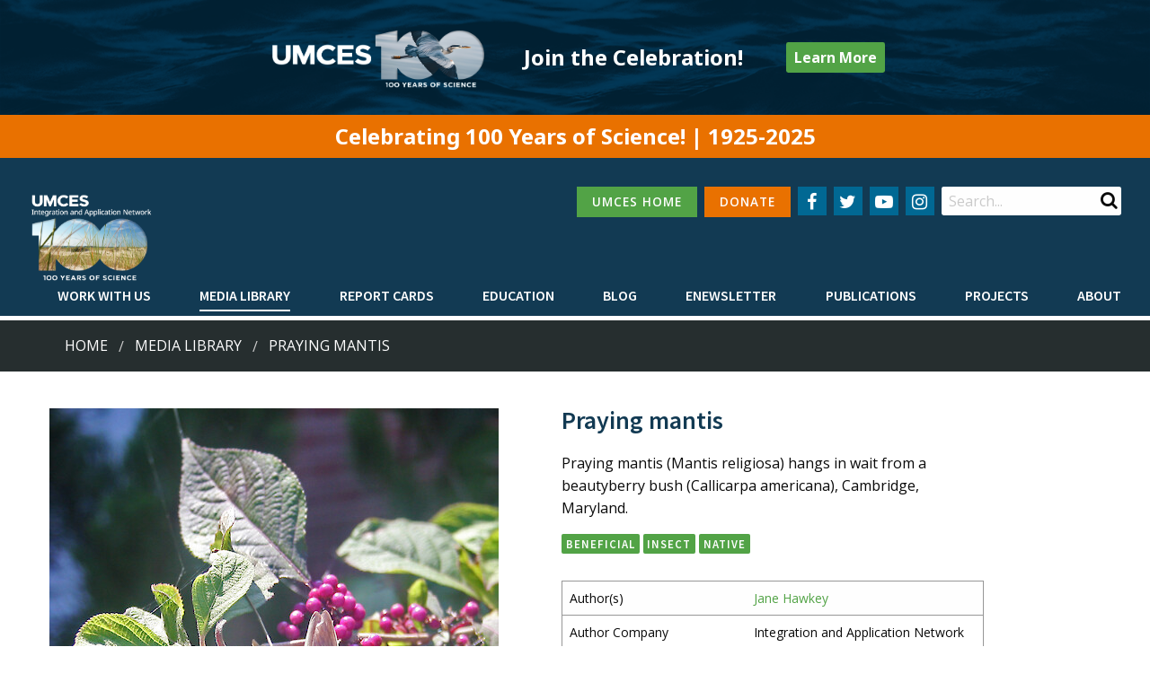

--- FILE ---
content_type: text/html; charset=utf-8
request_url: https://ian.umces.edu/media-library/praying-mantis-5/
body_size: 5416
content:
<!DOCTYPE html>

<html>

	<head id="html-head">
		<!-- Global site tag (gtag.js) - Google Analytics -->
		<script async src="https://www.googletagmanager.com/gtag/js?id=UA-815284-1"></script>
		<script>
			window.dataLayer = window.dataLayer || [];
			function gtag(){dataLayer.push(arguments);}
			gtag('js', new Date());
			gtag('config', 'UA-815284-1');
		</script>

		<script defer data-domain="ian.umces.edu" src="https://plausible.visualscience.ca/js/script.file-downloads.js"></script>

		<meta http-equiv="content-type" content="text/html; charset=utf-8">
		<meta name="viewport" content="width=device-width, initial-scale=1, maximum-scale=1" />
		<meta http-equiv="X-UA-Compatible" content="IE=edge" />

		<link rel="apple-touch-icon" sizes="180x180" href="/apple-touch-icon.png">
		<link rel="icon" type="image/png" sizes="32x32" href="/favicon-32x32.png">
		<link rel="icon" type="image/png" sizes="16x16" href="/favicon-16x16.png">
		<link rel="manifest" href="/site.webmanifest">
		<link rel="mask-icon" href="/safari-pinned-tab.svg" color="#5bbad5">
		<meta name="msapplication-TileColor" content="#da532c">
		<meta name="theme-color" content="#ffffff">

		<title>Praying mantis | Media Library | Integration and Application Network</title>
		<meta name="description" content="Praying mantis (Mantis religiosa) hangs in wait from a beautyberry bush (Callicarpa americana), Cambridge, Maryland.">
		<link rel="canonical" href="https://ian.umces.edu/media-library/praying-mantis-5/">

		<link rel="canonical" href="https://ian.umces.edu/media-library/praying-mantis-5/">
		<meta property="og:title" content="Praying mantis | Media Library | Integration and Application Network">
		<meta property="og:description" content="Praying mantis (Mantis religiosa) hangs in wait from a beautyberry bush (Callicarpa americana), Cambridge, Maryland.">
		<meta property="og:image" content="https://ian.umces.edu/site/assets/files/18852/praying-mantis.jpg">
		<meta property="og:image:type" content="image/jpg">
		<meta property="og:image:width" content="1575">
		<meta property="og:image:height" content="2336">
		<meta property="og:image:alt" content="">
		<meta property="og:type" content="website">
		<meta property="og:url" content="https://ian.umces.edu/media-library/praying-mantis-5/">
		<meta property="og:locale" content="en_EN">
		<meta name="twitter:card" content="summary">

		<!-- font only for 100 year banner -->
		<link rel="preconnect" href="https://fonts.googleapis.com">
		<link rel="preconnect" href="https://fonts.gstatic.com" crossorigin>
		<link href="https://fonts.googleapis.com/css2?family=Noto+Sans:ital,wght@0,100..900;1,100..900&display=swap" rel="stylesheet">

		<link type="text/css" rel="stylesheet" href="/site/templates/styles/old_site.css?v=2" media="all" />
		<link type="text/css" rel="stylesheet" href="/site/templates/styles/tabsy.css" media="all" />
		<link rel='stylesheet' type='text/css' href='/wire/modules/Fieldtype/FieldtypeComments/comments.css?v=1' />
		<link type="text/css" rel="stylesheet" href="/site/templates/styles/main.css?v=64" media="all" />

		<script src="/site/templates/scripts/jquery_drpl_modified.js"></script>
		<script src="/site/templates/scripts/adaptive_images.js" defer></script>
		<script src="/site/templates/scripts/main.js?v=3" defer></script>
		<script src="/site/templates/scripts/enewsletter_subscribe.js?v=1" defer></script>

		<link rel="stylesheet" type="text/css" href="/site/modules/SearchEngine/themes/default/style.min.css">		
	

    <script type="application/ld+json">
    {
        "@context": "https://schema.org",
        "@type": "ImageObject",
        "additionalType": "Photograph",
        "name": "Praying mantis",
        "headline": "Praying mantis",
        "description": "Praying mantis (Mantis religiosa) hangs in wait from a beautyberry bush (Callicarpa americana), Cambridge, Maryland.",
        "image": "/site/assets/files/18852/praying-mantis.jpg",
        "dateCreated": "2009-04-02",
        "datePublished": "2021-02-20",
        "dateModified": "2021-03-19",
        "author": [
            
        {
            "@type": "Person",
            "name": "Jane Hawkey"
        }        ],
        "keywords": "photo,  beneficial, insect, native"
    }
    </script>

</head>

	
	<body data-phc="18852" id="html-body" class="html not-front not-logged-in no-sidebars " >

		<!--<noscript aria-hidden="true"><iframe src="https://www.googletagmanager.com/ns.html?id=GTM-MNVVMN9" height="0" width="0" style="display:none;visibility:hidden"></iframe></noscript>-->

		<!-- 100 year banner -->
		<div class="top-banner">
		<div class="region region-banner">
			<div id="block-block-4" class="block block-block">
				<div class="content">
					<a class="banner-top show-for-medium" href="https://umces100.org/">
						<div class="banner">
							<img class="logo-100" src="https://www.umces.edu/sites/default/files/UMCES-100th-Logo-Wide-Rev.png">
							<p class="banner-text-top">Join the Celebration!</p>
							&nbsp; &nbsp; <button>Learn More</button>
						</div>
					</a>
					</div>
				</div>
				<div id="block-block-6" class="block block-block">
					<div class="content">
						<a class="banner-top" href="https://umces100.org/">
							<div class="banner-ribbon">
								<p class="banner-text-ribbon">Celebrating 100 Years of Science! | 1925-2025</p>
								<button>Join the Celebration!</button>
							</div>
						</a>
					</div>
				</div>
			</div>
		</div>
		<!-- Header -->
		<!-- /site/assets/files/1/home_ian_2.svg -->
		<!-- /site/assets/files/1/home_ian_mobile.svg -->
		<header class="header">
			<div class="header__content">
				<div class="top-bar">
					<div class="top-bar-left">
						<div class="logo">
							<a href="/">
								<img id="large_logo" src="/site/templates/styles/images/UMCES_100th_IAN_white.png" class="show-for-large" alt="" />
								<img id="small_logo" src="/site/templates/styles/images/UMCES_100th_IAN_white.png" class="show-for-small hide-for-large" alt="" />
							</a>
						</div>
					</div>
					<div class="top-bar-hamburger text-right">
						<span data-responsive-toggle="responsive-menu" data-hide-for="large">
							<button class="menu-icon" type="button" data-toggle></button>
						</span>
					</div>
					<div class="top-bar-right" id="responsive-menu" style="display: flex;">
						<div class="top-bar-right__top">

							<nav class="navigation--secondary">
								<ul class="menu">
									<li style="margin-bottom: 15px"><a href="http://www.umces.edu/" class="button secondary menu-green-btn small icon social-button" style="padding: 0 1rem">UMCES HOME</a></li>
									<li style="margin-bottom: 15px"><a href="https://www.givecampus.com/campaigns/2992/donations/new" class="button secondary small icon social-button" style="padding: 0 1rem; background: #E97100">DONATE</a></li>
								</ul>
							</nav>

							<nav class="navigation--social menu-centered">
								<ul class="menu">
									<li>
										<a href="
											https://www.facebook.com/IntegrationApplicationNetwork/" class="button secondary small icon social-button">
											<i class="fa fa-facebook" aria-hidden="true"></i>
										</a>
									</li>
									<li>
										<a href="
											https://twitter.com/IAN_UMCES" class="button secondary small icon social-button">
											<i class="fa fa-twitter" aria-hidden="true"></i>
										</a>
									</li>
									<li>
										<a href="
											https://www.youtube.com/channel/UCkQsKU-UnhgRxcfz4VobMaA" class="button secondary small icon social-button">
											<i class="fa fa-youtube-play" aria-hidden="true"></i>
										</a>
									</li>
									<li>
										<a href="
											https://www.instagram.com/ian_umces/?igshid=1eq0annayn7dp" class="button secondary small icon social-button">
											<i class="fa fa-instagram" aria-hidden="true"></i>
										</a>
									</li>
								</ul>
							</nav>
							<div class="region region-search">
								<div id="block-search-form" class="block block-search">
									<div class="content">
										<form id="se-form" action="/search/" role="search">
											<div class="container-inline">
												<h2 class="element-invisible">Search form</h2>
												<div class="form-item form-type-textfield form-item-search-block-form">
													<label class="element-invisible" for="edit-search-block-form--2">Search </label>
													<input type="search" name="q" placeholder="Search..." value="" minlength="3" autocomplete="off" id="edit-search-block-form--2" size="15" maxlength="128" class="form-text" />
												</div>
												<div class="submit-button">
													<input class="button solid form-submit" type="submit" id="edit-submit" />
												</div>
											</div>
										</form>
									</div>
								</div>
							</div>
						</div>
						<div class="top-bar-right__bottom">
							<nav class="navigation--primary">
								<ul class="dropdown menu" data-hover-delay="0" data-closing-time="150" data-parent-link="true" data-responsive-menu="drilldown large-dropdown" data-close-on-click-inside="false">
																	<li>
										<a  style="font-weight: 600 !important" href="/work-with-us/">Work with Us</a>
																				<ul class="menu">
																															<li><a style="font-weight: 600 !important" href="/work-with-us/science-communication-services/">Science communication services</a></li>
																					<li><a style="font-weight: 600 !important" href="/work-with-us/environmental-report-card-production/">Environmental report card production</a></li>
																					<li><a style="font-weight: 600 !important" href="/work-with-us/training-and-capacity-building/">Training and capacity building</a></li>
																					<li><a style="font-weight: 600 !important" href="/work-with-us/stakeholder-engagement/">Stakeholder Engagement</a></li>
																					<li><a style="font-weight: 600 !important" href="/work-with-us/careers/">Careers</a></li>
																				</ul>
																			</li>
																	<li>
										<a class="active" style="font-weight: 600 !important" href="/media-library/">Media Library</a>
																				<ul class="menu">
																																<li><a style="font-weight: 600 !important" href="/media-library/symbols/">Symbols</a></li>
																						<li><a style="font-weight: 600 !important" href="/media-library/graphics/">Graphics</a></li>
																						<li><a style="font-weight: 600 !important" href="/media-library/photos/">Photos</a></li>
																						<li><a style="font-weight: 600 !important" href="/media-library/videos/">Videos</a></li>
																															</ul>
																			</li>
																	<li>
										<a  style="font-weight: 600 !important" href="/report-cards/">Report cards</a>
																			</li>
																	<li>
										<a  style="font-weight: 600 !important" href="/education/">Education</a>
																				<ul class="menu">
																															<li><a style="font-weight: 600 !important" href="/education/professional-certificate/">Professional Certificate</a></li>
																					<li><a style="font-weight: 600 !important" href="/education/mees-graduate-program/">MEES Graduate Program</a></li>
																					<li><a style="font-weight: 600 !important" href="/education/short-courses/">Short Courses</a></li>
																					<li><a style="font-weight: 600 !important" href="/education/initiatives/">Initiatives</a></li>
																				</ul>
																			</li>
																	<li>
										<a  style="font-weight: 600 !important" href="/blog/">Blog</a>
																			</li>
																	<li>
										<a  style="font-weight: 600 !important" href="/enewsletter/">Enewsletter</a>
																			</li>
																	<li>
										<a  style="font-weight: 600 !important" href="/publications/">Publications</a>
																				<ul class="menu">
																																											<li><a style="font-weight: 600 !important" href="/publications/books/">Books</a></li>
																																												<li><a style="font-weight: 600 !important" href="/publications/report-cards/">Report Cards</a></li>
																																												<li><a style="font-weight: 600 !important" href="/publications/newsletters/">Newsletters</a></li>
																																												<li><a style="font-weight: 600 !important" href="/publications/reports/">Reports</a></li>
																																												<li><a style="font-weight: 600 !important" href="/publications/brochures/">Brochures</a></li>
																																												<li><a style="font-weight: 600 !important" href="/publications/posters/">Posters</a></li>
																																																																		<li><a style="font-weight: 600 !important" href="/publications/papers/">Papers</a></li>
																																										</ul>
																			</li>
																	<li>
										<a  style="font-weight: 600 !important" href="/projects/">Projects</a>
																			</li>
																	<li>
										<a  style="font-weight: 600 !important" href="/about/">About</a>
																				<ul class="menu">
																															<li><a style="font-weight: 600 !important" href="/about/who-we-are/">Who we are</a></li>
																					<li><a style="font-weight: 600 !important" href="/about/what-we-do/">What we do</a></li>
																					<li><a style="font-weight: 600 !important" href="/about/our-mission/">Our Mission</a></li>
																					<li><a style="font-weight: 600 !important" href="/about/history/">History</a></li>
																					<li><a style="font-weight: 600 !important" href="/about/partnerships/">Partnerships</a></li>
																					<li><a style="font-weight: 600 !important" href="/about/contact/">Contact</a></li>
																					<li><a style="font-weight: 600 !important" href="/about/land-acknowledgment-statement/">Land Acknowledgment Statement</a></li>
																					<li><a style="font-weight: 600 !important" href="/about/project-videos/">Project Videos</a></li>
																				</ul>
																			</li>
																</ul>
							</nav>
						</div>
					</div>
				</div>
							</div>

			
		</header>

				<div class="bg--dark-blue" style="margin-top: 5px; background: #262e2f">
			<div class="row breadcrumbs__wrapper" style="padding: 1rem">
				<div class="small-12 medium-12 large-12 columns">
					<nav aria-label="You are here:">
						<ul class='breadcrumbs'><li><a href='/'>Home</a></li><li><a href='/media-library/'>Media Library</a></li><li><a href='/media-library/praying-mantis-5/'>Praying mantis</a> </li></ul>					</nav>
				</div>
			</div>
		</div>
		

		<!-- Main -->
		<main id="main" class="main clearfix">
			<a id="main-content"></a>
			<div class="row no-padding">
				<nav class="navigation--tabs small-12 medium-12 large-12 columns"></nav>
			</div>
			<div class="region region-content">
				<div id="block-system-main" class="block block-system">
					<div id="page-content" class="content">
    <div class="row no-padding" style="padding: 25px 0">
        <div style="padding: 0 15px">
                            <figure class="img-overlay-wrap">
                    <div class="image-container">
                        <img src="/site/assets/files/18852/praying-mantis.500x0.jpg" alt="Praying mantis (Mantis religiosa) hangs in wait from a beautyberry bush (Callicarpa americana), Cambridge, Maryland." />
                    </div>
                </figure>
                    </div>
        <div style="max-width: 500px; padding: 0 15px">
            <h3 style="margin: 10px 0">Praying mantis</h3>
            <p>Praying mantis (Mantis religiosa) hangs in wait from a beautyberry bush (Callicarpa americana), Cambridge, Maryland.</p>
                        <a href="/media-library/?keyword=beneficial" class="ui-button button small btn-tag" role="button">beneficial</a> <a href="/media-library/?keyword=insect" class="ui-button button small btn-tag" role="button">insect</a> <a href="/media-library/?keyword=native" class="ui-button button small btn-tag" role="button">native</a>             <br />
            <br />
            <table class="ian-media-libray-table">
                <tbody>
                                        <tr><td>Author(s)</td><td><a href="/about/who-we-are/jane-hawkey/">Jane Hawkey</a></td></tr>
                    <tr><td>Author Company</td><td>Integration and Application Network</td></tr>                    <tr><td>Date Created</td><td>2009-04-02</td></tr>
                    <tr><td>Album</td><td><a href="/media-library/?media_album=5141">Fauna > Insects/Arachnids</a></td></tr>
                    <tr><td>Type</td><td><a href="/media-library/photos/">Photo</a></td></tr>
                                                                                    <tr><td>Dimensions</td><td>1575 x 2336</td></tr>
                        <tr><td>Filesize</td><td>2.3 MB</td></tr>
                        <tr><td>Number of Downloads</td><td>286</td></tr>
                        <tr><td>Filetype(s)</td>
                            <td>JPG <a class="download-button " href="download/jpg/"><i class="fa fa-download fa-2x" aria-hidden="true"></i></a>
                                                    </td></tr>
                        <tr><td>License</td><td><a href="https://creativecommons.org/licenses/by-sa/4.0/">Attribution-ShareAlike 4.0 International (CC BY-SA 4.0)</a></td></tr>
                        <tr><td>Required Attribution</td><td>Jane Hawkey, Integration and Application Network (ian.umces.edu/media-library)</td></tr>
                                    </tbody>
            </table>
        </div>
    </div>
</div>
				</div>
			</div>
		</main>
		<!-- /Main -->


		<!-- Footer -->
		<footer class="footer">
			<div class="row">
				<div class="small-12 medium-4 columns">
					<div class="region region-footer-first">
						<div class="block block--footer-menu">
							<h2>UMCES Links</h2>
							<nav class="navigation--footer">
								<ul class="menu">
																	<li class="leaf"><a href="https://www.umces.edu/" title="">Home</a></li>
																	<li class="leaf"><a href="https://www.umces.edu/about" title="">About</a></li>
																	<li class="leaf"><a href="https://www.umces.edu/campuses" title="">Campuses</a></li>
																	<li class="leaf"><a href="https://www.umces.edu/news-events" title="">News &amp; Events</a></li>
																	<li class="leaf"><a href="https://www.umces.edu/directory" title="">Directory</a></li>
																	<li class="leaf"><a href="https://www.umces.edu/employment" title="">Employment</a></li>
																	<li class="leaf"><a href="https://www.umces.edu/core-research-areas" title="">Research</a></li>
																	<li class="leaf"><a href="https://www.umces.edu/press-room" title="">Press Room</a></li>
																</ul>
							</nav>
						</div>
					</div>
				</div>
				<div class="small-12 medium-4 columns">
					<div class="region region-footer-second">
						<div class="block block--footer-contact">
							<h2>Contact Info</h2>
							<p><a href="https://www.google.com/maps/place/University+of+Maryland+Center+for+Environmental+Science/@38.5901837,-76.1301606,15z/data=!4m2!3m1!1s0x0:0x75cd1d1d32d549c9?sa=X&amp;ved=0ahUKEwjeqs2gjdbQAhUL1oMKHW5KAq4Q_BIIajAK">115 West Street, Annapolis, MD 21401</a></p>
							<p>410-221-2048</p>
							<p><a class="button" style="font-weight: 600 !important" href="/about/contact/">Contact</a></p>
						</div>
					</div>
				</div>
				<div class="small-12 medium-4 columns">
					<div class="region region-footer-third">
						<div class="block block--footer-newsletter">
							<h2>Enewsletter</h2>
							<p>Subscribe to our enewsletter</p>
							<form class="InputfieldForm" id="newsletter-subscribe-form" name="newsletter-subscribe-form" method="post" action="./" onsubmit="return enewsletterSubscribe(event)" data-colspacing="1"><ul class='Inputfields'><li class='Inputfield InputfieldEmail Inputfield_email ui-widget collapsed9 InputfieldStateRequired' id='wrap_email'><label class='InputfieldHeader ui-widget-header' for='email'> </label><div class='InputfieldContent ui-widget-content'><input id="email" name="email" class="form-control required InputfieldMaxWidth" type="email" maxlength="250" placeholder="Email Address" required="required" /></div></li><li class='Inputfield InputfieldTextarea Inputfield_comment ui-widget' id='wrap_comment' style='display:none'><label class='InputfieldHeader ui-widget-header' for='comment'>Comment<i title='Toggle open/close' class='toggle-icon fa fa-fw fa-angle-down' data-to='fa-angle-down fa-angle-right'></i></label><div class='InputfieldContent ui-widget-content'><textarea class="InputfieldMaxWidth" id="comment" name="comment" rows="5"></textarea></div></li><li class='Inputfield InputfieldSubmit Inputfield_enewsletter_subscribe_submit ui-widget' id='wrap_enewsletter_subscribe_submit'><div class='InputfieldContent ui-widget-content'><button class="ui-button ui-widget ui-state-default ui-corner-all button" id="enewsletter_subscribe_submit" name="enewsletter_subscribe_submit" value="Subscribe" type="submit"><span class='ui-button-text'>Subscribe</span></button></div></li></ul><input type='hidden' name='_InputfieldForm' value='newsletter-subscribe-form' /></form>						</div>
					</div>
				</div>
			</div>
		</footer>
		<footer class="footer--bottom">
		<div class="row">
			<div class="small-12 column text-center">
				Copyright 2025 UMCES | <a href="https://www.umces.edu/terms-use">Privacy/Terms of Use</a> | An Institution of the University System of Maryland
			</div>
		</div>
		</footer>

		<script type="text/javascript" src="/site/templates/scripts/app.min.js"></script>

	<script>
    jQuery('a.download-button').click(function(e) {
        if(jQuery(this).hasClass('icon-clicked')) {
            e.preventDefault();
        }
        else {
            jQuery(this).addClass('icon-clicked');
            return true;
        }
    });
</script><script defer src='/site/modules/PageHitCounter/PageHitCounter.min.js'></script></body>

</html>

--- FILE ---
content_type: text/css
request_url: https://ian.umces.edu/site/templates/styles/old_site.css?v=2
body_size: 63825
content:
@import 'https://fonts.googleapis.com/css?family=Open+Sans:400,400i,600,600i,700,700i|Source+Sans+Pro:400,400i,600,600i,700,700i';@import 'https://cdnjs.cloudflare.com/ajax/libs/font-awesome/4.7.0/css/font-awesome.min.css';html{font-family:sans-serif;-ms-text-size-adjust:100%;-webkit-text-size-adjust:100%;}body{margin:0;}article,aside,details,figcaption,figure,footer,header,hgroup,main,menu,nav,section,summary{display:block;}audio,canvas,progress,video{display:inline-block;vertical-align:baseline;}audio:not([controls]){display:none;height:0;}[hidden],template{display:none;}a{background-color:transparent;}a:active,a:hover{outline:0;}abbr[title]{border-bottom:1px dotted;}b,strong{font-weight:bold;}dfn{font-style:italic;}h1,.h1{font-size:2em;margin:0.67em 0;}mark{background:#ff0;color:#000;}small{font-size:80%;}sub,sup{font-size:75%;line-height:0;position:relative;vertical-align:baseline;}sup{top:-0.5em;}sub{bottom:-0.25em;}img{border:0;}svg:not(:root){overflow:hidden;}figure{margin:1em 40px;}hr{box-sizing:content-box;height:0;}pre{overflow:auto;}code,kbd,pre,samp{font-family:monospace,monospace;font-size:1em;}button,input,optgroup,select,textarea{color:inherit;font:inherit;margin:0;}button{overflow:visible;}button,select{text-transform:none;}button,html input[type="button"],input[type="reset"],input[type="submit"]{-webkit-appearance:button;cursor:pointer;}button[disabled],html input[disabled]{cursor:not-allowed;}button::-moz-focus-inner,input::-moz-focus-inner{border:0;padding:0;}input{line-height:normal;}input[type="checkbox"],input[type="radio"]{box-sizing:border-box;padding:0;}input[type="number"]::-webkit-inner-spin-button,input[type="number"]::-webkit-outer-spin-button{height:auto;}input[type="search"]{-webkit-appearance:textfield;box-sizing:content-box;}input[type="search"]::-webkit-search-cancel-button,input[type="search"]::-webkit-search-decoration{-webkit-appearance:none;}legend{border:0;padding:0;}textarea{overflow:auto;}optgroup{font-weight:bold;}table{border-collapse:collapse;border-spacing:0;}td,th{padding:0;}.foundation-mq{font-family:"small=0em&medium=40em&large=64em&xlarge=75em&xxlarge=90em";}html{font-size:100%;box-sizing:border-box;}*,*::before,*::after{box-sizing:inherit;}body{padding:0;margin:0;font-family:"Open Sans",sans-serif;font-weight:normal;line-height:1.5;color:#0a0a0a;background:#fefefe;-webkit-font-smoothing:antialiased;-moz-osx-font-smoothing:grayscale;}img{max-width:100%;height:auto;-ms-interpolation-mode:bicubic;display:inline-block;vertical-align:middle;}textarea{height:auto;min-height:50px;border-radius:0;}select{width:100%;border-radius:0;}#map_canvas img,#map_canvas embed,#map_canvas object,.map_canvas img,.map_canvas embed,.map_canvas object,.mqa-display img,.mqa-display embed,.mqa-display object{max-width:none !important;}button{-webkit-appearance:none;-moz-appearance:none;background:transparent;padding:0;border:0;border-radius:0;line-height:1;}[data-whatinput='mouse'] button{outline:0;}.is-visible{display:block !important;}.is-hidden{display:none !important;}.row{max-width:75rem;margin-left:auto;margin-right:auto;display:-ms-flexbox;display:flex;-ms-flex-flow:row wrap;flex-flow:row wrap;}.row .row{margin-left:-2rem;margin-right:-2rem;}@media screen and (min-width:40em){.row .row{margin-left:-1rem;margin-right:-1rem;}}.row.expanded{max-width:none;}.row.collapse > .column,.row.collapse > .columns{padding-left:0;padding-right:0;}.row.is-collapse-child,.row.collapse > .column > .row,.row.collapse > .columns > .row{margin-left:0;margin-right:0;}.column,.columns{-ms-flex:1 1 0px;flex:1 1 0px;padding-left:2rem;padding-right:2rem;min-width:initial;}@media screen and (min-width:40em){.column,.columns{padding-left:1rem;padding-right:1rem;}}.column.row.row,.row.row.columns{float:none;display:block;}.row .column.row.row,.row .row.row.columns{padding-left:0;padding-right:0;margin-left:0;margin-right:0;}.small-1{-ms-flex:0 0 8.33333%;flex:0 0 8.33333%;max-width:8.33333%;}.small-offset-0{margin-left:0%;}.small-2{-ms-flex:0 0 16.66667%;flex:0 0 16.66667%;max-width:16.66667%;}.small-offset-1{margin-left:8.33333%;}.small-3{-ms-flex:0 0 25%;flex:0 0 25%;max-width:25%;}.small-offset-2{margin-left:16.66667%;}.small-4{-ms-flex:0 0 33.33333%;flex:0 0 33.33333%;max-width:33.33333%;}.small-offset-3{margin-left:25%;}.small-5{-ms-flex:0 0 41.66667%;flex:0 0 41.66667%;max-width:41.66667%;}.small-offset-4{margin-left:33.33333%;}.small-6{-ms-flex:0 0 50%;flex:0 0 50%;max-width:50%;}.small-offset-5{margin-left:41.66667%;}.small-7{-ms-flex:0 0 58.33333%;flex:0 0 58.33333%;max-width:58.33333%;}.small-offset-6{margin-left:50%;}.small-8{-ms-flex:0 0 66.66667%;flex:0 0 66.66667%;max-width:66.66667%;}.small-offset-7{margin-left:58.33333%;}.small-9{-ms-flex:0 0 75%;flex:0 0 75%;max-width:75%;}.small-offset-8{margin-left:66.66667%;}.small-10{-ms-flex:0 0 83.33333%;flex:0 0 83.33333%;max-width:83.33333%;}.small-offset-9{margin-left:75%;}.small-11{-ms-flex:0 0 91.66667%;flex:0 0 91.66667%;max-width:91.66667%;}.small-offset-10{margin-left:83.33333%;}.small-12{-ms-flex:0 0 100%;flex:0 0 100%;max-width:100%;}.small-offset-11{margin-left:91.66667%;}.small-order-1{-ms-flex-order:1;order:1;}.small-order-2{-ms-flex-order:2;order:2;}.small-order-3{-ms-flex-order:3;order:3;}.small-order-4{-ms-flex-order:4;order:4;}.small-order-5{-ms-flex-order:5;order:5;}.small-order-6{-ms-flex-order:6;order:6;}.small-up-1{-ms-flex-wrap:wrap;flex-wrap:wrap;}.small-up-1 > .column,.small-up-1 > .columns{-ms-flex:0 0 100%;flex:0 0 100%;max-width:100%;}.small-up-2{-ms-flex-wrap:wrap;flex-wrap:wrap;}.small-up-2 > .column,.small-up-2 > .columns{-ms-flex:0 0 50%;flex:0 0 50%;max-width:50%;}.small-up-3{-ms-flex-wrap:wrap;flex-wrap:wrap;}.small-up-3 > .column,.small-up-3 > .columns{-ms-flex:0 0 33.33333%;flex:0 0 33.33333%;max-width:33.33333%;}.small-up-4{-ms-flex-wrap:wrap;flex-wrap:wrap;}.small-up-4 > .column,.small-up-4 > .columns{-ms-flex:0 0 25%;flex:0 0 25%;max-width:25%;}.small-up-5{-ms-flex-wrap:wrap;flex-wrap:wrap;}.small-up-5 > .column,.small-up-5 > .columns{-ms-flex:0 0 20%;flex:0 0 20%;max-width:20%;}.small-up-6{-ms-flex-wrap:wrap;flex-wrap:wrap;}.small-up-6 > .column,.small-up-6 > .columns{-ms-flex:0 0 16.66667%;flex:0 0 16.66667%;max-width:16.66667%;}.small-up-7{-ms-flex-wrap:wrap;flex-wrap:wrap;}.small-up-7 > .column,.small-up-7 > .columns{-ms-flex:0 0 14.28571%;flex:0 0 14.28571%;max-width:14.28571%;}.small-up-8{-ms-flex-wrap:wrap;flex-wrap:wrap;}.small-up-8 > .column,.small-up-8 > .columns{-ms-flex:0 0 12.5%;flex:0 0 12.5%;max-width:12.5%;}.small-collapse > .column,.small-collapse > .columns{padding-left:0;padding-right:0;}.small-uncollapse > .column,.small-uncollapse > .columns{padding-left:2rem;padding-right:2rem;}@media screen and (min-width:40em){.medium-1{-ms-flex:0 0 8.33333%;flex:0 0 8.33333%;max-width:8.33333%;}.medium-offset-0{margin-left:0%;}.medium-2{-ms-flex:0 0 16.66667%;flex:0 0 16.66667%;max-width:16.66667%;}.medium-offset-1{margin-left:8.33333%;}.medium-3{-ms-flex:0 0 25%;flex:0 0 25%;max-width:25%;}.medium-offset-2{margin-left:16.66667%;}.medium-4{-ms-flex:0 0 33.33333%;flex:0 0 33.33333%;max-width:33.33333%;}.medium-offset-3{margin-left:25%;}.medium-5{-ms-flex:0 0 41.66667%;flex:0 0 41.66667%;max-width:41.66667%;}.medium-offset-4{margin-left:33.33333%;}.medium-6{-ms-flex:0 0 50%;flex:0 0 50%;max-width:50%;}.medium-offset-5{margin-left:41.66667%;}.medium-7{-ms-flex:0 0 58.33333%;flex:0 0 58.33333%;max-width:58.33333%;}.medium-offset-6{margin-left:50%;}.medium-8{-ms-flex:0 0 66.66667%;flex:0 0 66.66667%;max-width:66.66667%;}.medium-offset-7{margin-left:58.33333%;}.medium-9{-ms-flex:0 0 75%;flex:0 0 75%;max-width:75%;}.medium-offset-8{margin-left:66.66667%;}.medium-10{-ms-flex:0 0 83.33333%;flex:0 0 83.33333%;max-width:83.33333%;}.medium-offset-9{margin-left:75%;}.medium-11{-ms-flex:0 0 91.66667%;flex:0 0 91.66667%;max-width:91.66667%;}.medium-offset-10{margin-left:83.33333%;}.medium-12{-ms-flex:0 0 100%;flex:0 0 100%;max-width:100%;}.medium-offset-11{margin-left:91.66667%;}.medium-order-1{-ms-flex-order:1;order:1;}.medium-order-2{-ms-flex-order:2;order:2;}.medium-order-3{-ms-flex-order:3;order:3;}.medium-order-4{-ms-flex-order:4;order:4;}.medium-order-5{-ms-flex-order:5;order:5;}.medium-order-6{-ms-flex-order:6;order:6;}.medium-up-1{-ms-flex-wrap:wrap;flex-wrap:wrap;}.medium-up-1 > .column,.medium-up-1 > .columns{-ms-flex:0 0 100%;flex:0 0 100%;max-width:100%;}.medium-up-2{-ms-flex-wrap:wrap;flex-wrap:wrap;}.medium-up-2 > .column,.medium-up-2 > .columns{-ms-flex:0 0 50%;flex:0 0 50%;max-width:50%;}.medium-up-3{-ms-flex-wrap:wrap;flex-wrap:wrap;}.medium-up-3 > .column,.medium-up-3 > .columns{-ms-flex:0 0 33.33333%;flex:0 0 33.33333%;max-width:33.33333%;}.medium-up-4{-ms-flex-wrap:wrap;flex-wrap:wrap;}.medium-up-4 > .column,.medium-up-4 > .columns{-ms-flex:0 0 25%;flex:0 0 25%;max-width:25%;}.medium-up-5{-ms-flex-wrap:wrap;flex-wrap:wrap;}.medium-up-5 > .column,.medium-up-5 > .columns{-ms-flex:0 0 20%;flex:0 0 20%;max-width:20%;}.medium-up-6{-ms-flex-wrap:wrap;flex-wrap:wrap;}.medium-up-6 > .column,.medium-up-6 > .columns{-ms-flex:0 0 16.66667%;flex:0 0 16.66667%;max-width:16.66667%;}.medium-up-7{-ms-flex-wrap:wrap;flex-wrap:wrap;}.medium-up-7 > .column,.medium-up-7 > .columns{-ms-flex:0 0 14.28571%;flex:0 0 14.28571%;max-width:14.28571%;}.medium-up-8{-ms-flex-wrap:wrap;flex-wrap:wrap;}.medium-up-8 > .column,.medium-up-8 > .columns{-ms-flex:0 0 12.5%;flex:0 0 12.5%;max-width:12.5%;}}@media screen and (min-width:40em) and (min-width:40em){.medium-expand{-ms-flex:1 1 0px;flex:1 1 0px;}}.row.medium-unstack > .column,.row.medium-unstack > .columns{-ms-flex:0 0 100%;flex:0 0 100%;}@media screen and (min-width:40em){.row.medium-unstack > .column,.row.medium-unstack > .columns{-ms-flex:1 1 0px;flex:1 1 0px;}}@media screen and (min-width:40em){.medium-collapse > .column,.medium-collapse > .columns{padding-left:0;padding-right:0;}.medium-uncollapse > .column,.medium-uncollapse > .columns{padding-left:1rem;padding-right:1rem;}}@media screen and (min-width:64em){.large-1{-ms-flex:0 0 8.33333%;flex:0 0 8.33333%;max-width:8.33333%;}.large-offset-0{margin-left:0%;}.large-2{-ms-flex:0 0 16.66667%;flex:0 0 16.66667%;max-width:16.66667%;}.large-offset-1{margin-left:8.33333%;}.large-3{-ms-flex:0 0 25%;flex:0 0 25%;max-width:25%;}.large-offset-2{margin-left:16.66667%;}.large-4{-ms-flex:0 0 33.33333%;flex:0 0 33.33333%;max-width:33.33333%;}.large-offset-3{margin-left:25%;}.large-5{-ms-flex:0 0 41.66667%;flex:0 0 41.66667%;max-width:41.66667%;}.large-offset-4{margin-left:33.33333%;}.large-6{-ms-flex:0 0 50%;flex:0 0 50%;max-width:50%;}.large-offset-5{margin-left:41.66667%;}.large-7{-ms-flex:0 0 58.33333%;flex:0 0 58.33333%;max-width:58.33333%;}.large-offset-6{margin-left:50%;}.large-8{-ms-flex:0 0 66.66667%;flex:0 0 66.66667%;max-width:66.66667%;}.large-offset-7{margin-left:58.33333%;}.large-9{-ms-flex:0 0 75%;flex:0 0 75%;max-width:75%;}.large-offset-8{margin-left:66.66667%;}.large-10{-ms-flex:0 0 83.33333%;flex:0 0 83.33333%;max-width:83.33333%;}.large-offset-9{margin-left:75%;}.large-11{-ms-flex:0 0 91.66667%;flex:0 0 91.66667%;max-width:91.66667%;}.large-offset-10{margin-left:83.33333%;}.large-12{-ms-flex:0 0 100%;flex:0 0 100%;max-width:100%;}.large-offset-11{margin-left:91.66667%;}.large-order-1{-ms-flex-order:1;order:1;}.large-order-2{-ms-flex-order:2;order:2;}.large-order-3{-ms-flex-order:3;order:3;}.large-order-4{-ms-flex-order:4;order:4;}.large-order-5{-ms-flex-order:5;order:5;}.large-order-6{-ms-flex-order:6;order:6;}.large-up-1{-ms-flex-wrap:wrap;flex-wrap:wrap;}.large-up-1 > .column,.large-up-1 > .columns{-ms-flex:0 0 100%;flex:0 0 100%;max-width:100%;}.large-up-2{-ms-flex-wrap:wrap;flex-wrap:wrap;}.large-up-2 > .column,.large-up-2 > .columns{-ms-flex:0 0 50%;flex:0 0 50%;max-width:50%;}.large-up-3{-ms-flex-wrap:wrap;flex-wrap:wrap;}.large-up-3 > .column,.large-up-3 > .columns{-ms-flex:0 0 33.33333%;flex:0 0 33.33333%;max-width:33.33333%;}.large-up-4{-ms-flex-wrap:wrap;flex-wrap:wrap;}.large-up-4 > .column,.large-up-4 > .columns{-ms-flex:0 0 25%;flex:0 0 25%;max-width:25%;}.large-up-5{-ms-flex-wrap:wrap;flex-wrap:wrap;}.large-up-5 > .column,.large-up-5 > .columns{-ms-flex:0 0 20%;flex:0 0 20%;max-width:20%;}.large-up-6{-ms-flex-wrap:wrap;flex-wrap:wrap;}.large-up-6 > .column,.large-up-6 > .columns{-ms-flex:0 0 16.66667%;flex:0 0 16.66667%;max-width:16.66667%;}.large-up-7{-ms-flex-wrap:wrap;flex-wrap:wrap;}.large-up-7 > .column,.large-up-7 > .columns{-ms-flex:0 0 14.28571%;flex:0 0 14.28571%;max-width:14.28571%;}.large-up-8{-ms-flex-wrap:wrap;flex-wrap:wrap;}.large-up-8 > .column,.large-up-8 > .columns{-ms-flex:0 0 12.5%;flex:0 0 12.5%;max-width:12.5%;}}@media screen and (min-width:64em) and (min-width:64em){.large-expand{-ms-flex:1 1 0px;flex:1 1 0px;}}.row.large-unstack > .column,.row.large-unstack > .columns{-ms-flex:0 0 100%;flex:0 0 100%;}@media screen and (min-width:64em){.row.large-unstack > .column,.row.large-unstack > .columns{-ms-flex:1 1 0px;flex:1 1 0px;}}@media screen and (min-width:64em){.large-collapse > .column,.large-collapse > .columns{padding-left:0;padding-right:0;}.large-uncollapse > .column,.large-uncollapse > .columns{padding-left:1rem;padding-right:1rem;}}@media screen and (min-width:75em){.xlarge-1{-ms-flex:0 0 8.33333%;flex:0 0 8.33333%;max-width:8.33333%;}.xlarge-offset-0{margin-left:0%;}.xlarge-2{-ms-flex:0 0 16.66667%;flex:0 0 16.66667%;max-width:16.66667%;}.xlarge-offset-1{margin-left:8.33333%;}.xlarge-3{-ms-flex:0 0 25%;flex:0 0 25%;max-width:25%;}.xlarge-offset-2{margin-left:16.66667%;}.xlarge-4{-ms-flex:0 0 33.33333%;flex:0 0 33.33333%;max-width:33.33333%;}.xlarge-offset-3{margin-left:25%;}.xlarge-5{-ms-flex:0 0 41.66667%;flex:0 0 41.66667%;max-width:41.66667%;}.xlarge-offset-4{margin-left:33.33333%;}.xlarge-6{-ms-flex:0 0 50%;flex:0 0 50%;max-width:50%;}.xlarge-offset-5{margin-left:41.66667%;}.xlarge-7{-ms-flex:0 0 58.33333%;flex:0 0 58.33333%;max-width:58.33333%;}.xlarge-offset-6{margin-left:50%;}.xlarge-8{-ms-flex:0 0 66.66667%;flex:0 0 66.66667%;max-width:66.66667%;}.xlarge-offset-7{margin-left:58.33333%;}.xlarge-9{-ms-flex:0 0 75%;flex:0 0 75%;max-width:75%;}.xlarge-offset-8{margin-left:66.66667%;}.xlarge-10{-ms-flex:0 0 83.33333%;flex:0 0 83.33333%;max-width:83.33333%;}.xlarge-offset-9{margin-left:75%;}.xlarge-11{-ms-flex:0 0 91.66667%;flex:0 0 91.66667%;max-width:91.66667%;}.xlarge-offset-10{margin-left:83.33333%;}.xlarge-12{-ms-flex:0 0 100%;flex:0 0 100%;max-width:100%;}.xlarge-offset-11{margin-left:91.66667%;}.xlarge-order-1{-ms-flex-order:1;order:1;}.xlarge-order-2{-ms-flex-order:2;order:2;}.xlarge-order-3{-ms-flex-order:3;order:3;}.xlarge-order-4{-ms-flex-order:4;order:4;}.xlarge-order-5{-ms-flex-order:5;order:5;}.xlarge-order-6{-ms-flex-order:6;order:6;}.xlarge-up-1{-ms-flex-wrap:wrap;flex-wrap:wrap;}.xlarge-up-1 > .column,.xlarge-up-1 > .columns{-ms-flex:0 0 100%;flex:0 0 100%;max-width:100%;}.xlarge-up-2{-ms-flex-wrap:wrap;flex-wrap:wrap;}.xlarge-up-2 > .column,.xlarge-up-2 > .columns{-ms-flex:0 0 50%;flex:0 0 50%;max-width:50%;}.xlarge-up-3{-ms-flex-wrap:wrap;flex-wrap:wrap;}.xlarge-up-3 > .column,.xlarge-up-3 > .columns{-ms-flex:0 0 33.33333%;flex:0 0 33.33333%;max-width:33.33333%;}.xlarge-up-4{-ms-flex-wrap:wrap;flex-wrap:wrap;}.xlarge-up-4 > .column,.xlarge-up-4 > .columns{-ms-flex:0 0 25%;flex:0 0 25%;max-width:25%;}.xlarge-up-5{-ms-flex-wrap:wrap;flex-wrap:wrap;}.xlarge-up-5 > .column,.xlarge-up-5 > .columns{-ms-flex:0 0 20%;flex:0 0 20%;max-width:20%;}.xlarge-up-6{-ms-flex-wrap:wrap;flex-wrap:wrap;}.xlarge-up-6 > .column,.xlarge-up-6 > .columns{-ms-flex:0 0 16.66667%;flex:0 0 16.66667%;max-width:16.66667%;}.xlarge-up-7{-ms-flex-wrap:wrap;flex-wrap:wrap;}.xlarge-up-7 > .column,.xlarge-up-7 > .columns{-ms-flex:0 0 14.28571%;flex:0 0 14.28571%;max-width:14.28571%;}.xlarge-up-8{-ms-flex-wrap:wrap;flex-wrap:wrap;}.xlarge-up-8 > .column,.xlarge-up-8 > .columns{-ms-flex:0 0 12.5%;flex:0 0 12.5%;max-width:12.5%;}}@media screen and (min-width:75em) and (min-width:75em){.xlarge-expand{-ms-flex:1 1 0px;flex:1 1 0px;}}.row.xlarge-unstack > .column,.row.xlarge-unstack > .columns{-ms-flex:0 0 100%;flex:0 0 100%;}@media screen and (min-width:75em){.row.xlarge-unstack > .column,.row.xlarge-unstack > .columns{-ms-flex:1 1 0px;flex:1 1 0px;}}@media screen and (min-width:75em){.xlarge-collapse > .column,.xlarge-collapse > .columns{padding-left:0;padding-right:0;}.xlarge-uncollapse > .column,.xlarge-uncollapse > .columns{padding-left:1rem;padding-right:1rem;}}@media screen and (min-width:90em){.xxlarge-1{-ms-flex:0 0 8.33333%;flex:0 0 8.33333%;max-width:8.33333%;}.xxlarge-offset-0{margin-left:0%;}.xxlarge-2{-ms-flex:0 0 16.66667%;flex:0 0 16.66667%;max-width:16.66667%;}.xxlarge-offset-1{margin-left:8.33333%;}.xxlarge-3{-ms-flex:0 0 25%;flex:0 0 25%;max-width:25%;}.xxlarge-offset-2{margin-left:16.66667%;}.xxlarge-4{-ms-flex:0 0 33.33333%;flex:0 0 33.33333%;max-width:33.33333%;}.xxlarge-offset-3{margin-left:25%;}.xxlarge-5{-ms-flex:0 0 41.66667%;flex:0 0 41.66667%;max-width:41.66667%;}.xxlarge-offset-4{margin-left:33.33333%;}.xxlarge-6{-ms-flex:0 0 50%;flex:0 0 50%;max-width:50%;}.xxlarge-offset-5{margin-left:41.66667%;}.xxlarge-7{-ms-flex:0 0 58.33333%;flex:0 0 58.33333%;max-width:58.33333%;}.xxlarge-offset-6{margin-left:50%;}.xxlarge-8{-ms-flex:0 0 66.66667%;flex:0 0 66.66667%;max-width:66.66667%;}.xxlarge-offset-7{margin-left:58.33333%;}.xxlarge-9{-ms-flex:0 0 75%;flex:0 0 75%;max-width:75%;}.xxlarge-offset-8{margin-left:66.66667%;}.xxlarge-10{-ms-flex:0 0 83.33333%;flex:0 0 83.33333%;max-width:83.33333%;}.xxlarge-offset-9{margin-left:75%;}.xxlarge-11{-ms-flex:0 0 91.66667%;flex:0 0 91.66667%;max-width:91.66667%;}.xxlarge-offset-10{margin-left:83.33333%;}.xxlarge-12{-ms-flex:0 0 100%;flex:0 0 100%;max-width:100%;}.xxlarge-offset-11{margin-left:91.66667%;}.xxlarge-order-1{-ms-flex-order:1;order:1;}.xxlarge-order-2{-ms-flex-order:2;order:2;}.xxlarge-order-3{-ms-flex-order:3;order:3;}.xxlarge-order-4{-ms-flex-order:4;order:4;}.xxlarge-order-5{-ms-flex-order:5;order:5;}.xxlarge-order-6{-ms-flex-order:6;order:6;}.xxlarge-up-1{-ms-flex-wrap:wrap;flex-wrap:wrap;}.xxlarge-up-1 > .column,.xxlarge-up-1 > .columns{-ms-flex:0 0 100%;flex:0 0 100%;max-width:100%;}.xxlarge-up-2{-ms-flex-wrap:wrap;flex-wrap:wrap;}.xxlarge-up-2 > .column,.xxlarge-up-2 > .columns{-ms-flex:0 0 50%;flex:0 0 50%;max-width:50%;}.xxlarge-up-3{-ms-flex-wrap:wrap;flex-wrap:wrap;}.xxlarge-up-3 > .column,.xxlarge-up-3 > .columns{-ms-flex:0 0 33.33333%;flex:0 0 33.33333%;max-width:33.33333%;}.xxlarge-up-4{-ms-flex-wrap:wrap;flex-wrap:wrap;}.xxlarge-up-4 > .column,.xxlarge-up-4 > .columns{-ms-flex:0 0 25%;flex:0 0 25%;max-width:25%;}.xxlarge-up-5{-ms-flex-wrap:wrap;flex-wrap:wrap;}.xxlarge-up-5 > .column,.xxlarge-up-5 > .columns{-ms-flex:0 0 20%;flex:0 0 20%;max-width:20%;}.xxlarge-up-6{-ms-flex-wrap:wrap;flex-wrap:wrap;}.xxlarge-up-6 > .column,.xxlarge-up-6 > .columns{-ms-flex:0 0 16.66667%;flex:0 0 16.66667%;max-width:16.66667%;}.xxlarge-up-7{-ms-flex-wrap:wrap;flex-wrap:wrap;}.xxlarge-up-7 > .column,.xxlarge-up-7 > .columns{-ms-flex:0 0 14.28571%;flex:0 0 14.28571%;max-width:14.28571%;}.xxlarge-up-8{-ms-flex-wrap:wrap;flex-wrap:wrap;}.xxlarge-up-8 > .column,.xxlarge-up-8 > .columns{-ms-flex:0 0 12.5%;flex:0 0 12.5%;max-width:12.5%;}}@media screen and (min-width:90em) and (min-width:90em){.xxlarge-expand{-ms-flex:1 1 0px;flex:1 1 0px;}}.row.xxlarge-unstack > .column,.row.xxlarge-unstack > .columns{-ms-flex:0 0 100%;flex:0 0 100%;}@media screen and (min-width:90em){.row.xxlarge-unstack > .column,.row.xxlarge-unstack > .columns{-ms-flex:1 1 0px;flex:1 1 0px;}}@media screen and (min-width:90em){.xxlarge-collapse > .column,.xxlarge-collapse > .columns{padding-left:0;padding-right:0;}.xxlarge-uncollapse > .column,.xxlarge-uncollapse > .columns{padding-left:1rem;padding-right:1rem;}}.shrink{-ms-flex:0 0 auto;flex:0 0 auto;max-width:100%;}.column.align-top,.align-top.columns{-ms-flex-item-align:start;align-self:flex-start;}.column.align-bottom,.align-bottom.columns{-ms-flex-item-align:end;align-self:flex-end;}.column.align-middle,.align-middle.columns{-ms-flex-item-align:center;-ms-grid-row-align:center;align-self:center;}.column.align-stretch,.align-stretch.columns{-ms-flex-item-align:stretch;-ms-grid-row-align:stretch;align-self:stretch;}div,dl,dt,dd,ul,ol,li,h1,.h1,h2,.h2,h3,.h3,h4,.h4,h5,.h5,footer.footer > .row > .columns .block h2,footer.footer > .row > .columns .block .h2,h6,.h6,pre,form,p,blockquote,th,td{margin:0;padding:0;}p{font-size:inherit;line-height:1.6;margin-bottom:2rem;text-rendering:optimizeLegibility;}em,i{font-style:italic;line-height:inherit;}strong,b{font-weight:bold;line-height:inherit;}small{font-size:80%;line-height:inherit;}h1,.h1,h2,.h2,h3,.h3,h4,.h4,h5,.h5,footer.footer > .row > .columns .block h2,footer.footer > .row > .columns .block .h2,h6,.h6{font-family:"Source Sans Pro",sans-serif;font-weight:normal;font-style:normal;color:inherit;text-rendering:optimizeLegibility;margin-top:0;margin-bottom:0.5rem;line-height:1.4;}h1 small,.h1 small,h2 small,.h2 small,h3 small,.h3 small,h4 small,.h4 small,h5 small,.h5 small,footer.footer > .row > .columns .block h2 small,footer.footer > .row > .columns .block .h2 small,h6 small,.h6 small{color:#cacaca;line-height:0;}h1,.h1{font-size:2rem;}h2,.h2{font-size:1.625rem;}h3,.h3{font-size:1.375rem;}h4,.h4{font-size:1.125rem;}h5,.h5,footer.footer > .row > .columns .block h2,footer.footer > .row > .columns .block .h2{font-size:1rem;}h6,.h6{font-size:1rem;}@media screen and (min-width:40em){h1,.h1{font-size:2.875rem;}h2,.h2{font-size:1.96875rem;}h3,.h3{font-size:1.5625rem;}h4,.h4{font-size:1.3125rem;}h5,.h5,footer.footer > .row > .columns .block h2,footer.footer > .row > .columns .block .h2{font-size:1rem;}h6,.h6{font-size:1rem;}}@media screen and (min-width:64em){h1,.h1{font-size:3.75rem;}h2,.h2{font-size:2.3125rem;}h3,.h3{font-size:1.75rem;}h4,.h4{font-size:1.5rem;}h5,.h5,footer.footer > .row > .columns .block h2,footer.footer > .row > .columns .block .h2{font-size:1rem;}h6,.h6{font-size:1rem;}}a{color:#52a346;text-decoration:none;line-height:inherit;cursor:pointer;}a:hover,a:focus{color:#478c3c;}a img{border:0;}hr{max-width:75rem;height:0;border-right:0;border-top:0;border-bottom:1px solid #cacaca;border-left:0;margin:2rem auto;clear:both;}ul,ol,dl{line-height:1.6;margin-bottom:2rem;list-style-position:outside;}li{font-size:inherit;}ul{list-style-type:disc;margin-left:3rem;}ol{margin-left:3rem;}ul ul,ol ul,ul ol,ol ol{margin-left:3rem;margin-bottom:0;}dl{margin-bottom:1rem;}dl dt{margin-bottom:0.3rem;font-weight:bold;}blockquote{margin:0 0 2rem;padding:0 3rem;border-left:none;}blockquote,blockquote p{line-height:1.6;color:#262e2f;}cite{display:block;font-size:1.375rem;color:#262e2f;}cite:before{content:'\2014 \0020';}abbr{color:#0a0a0a;cursor:help;border-bottom:1px dotted #0a0a0a;}code{font-family:Consolas,"Liberation Mono",Courier,monospace;font-weight:normal;color:#0a0a0a;background-color:#dedede;border:1px solid #cacaca;padding:0.125rem 0.3125rem 0.0625rem;}kbd{padding:0.125rem 0.25rem 0;margin:0;background-color:#dedede;color:#0a0a0a;font-family:Consolas,"Liberation Mono",Courier,monospace;}.subheader{margin-top:0.2rem;margin-bottom:0.5rem;font-weight:normal;line-height:1.4;color:#262e2f;}.lead{font-size:120%;line-height:1.6;}.stat{font-size:2.5rem;line-height:1;}p + .stat{margin-top:-1rem;}.no-bullet{margin-left:0;list-style:none;}.text-left{text-align:left;}.text-right{text-align:right;}.text-center{text-align:center;}.text-justify{text-align:justify;}@media screen and (min-width:40em){.medium-text-left{text-align:left;}.medium-text-right{text-align:right;}.medium-text-center{text-align:center;}.medium-text-justify{text-align:justify;}}@media screen and (min-width:64em){.large-text-left{text-align:left;}.large-text-right{text-align:right;}.large-text-center{text-align:center;}.large-text-justify{text-align:justify;}}@media screen and (min-width:75em){.xlarge-text-left{text-align:left;}.xlarge-text-right{text-align:right;}.xlarge-text-center{text-align:center;}.xlarge-text-justify{text-align:justify;}}@media screen and (min-width:90em){.xxlarge-text-left{text-align:left;}.xxlarge-text-right{text-align:right;}.xxlarge-text-center{text-align:center;}.xxlarge-text-justify{text-align:justify;}}.show-for-print{display:none !important;}@media print{*{background:transparent !important;color:black !important;box-shadow:none !important;text-shadow:none !important;}.show-for-print{display:block !important;}.hide-for-print{display:none !important;}table.show-for-print{display:table !important;}thead.show-for-print{display:table-header-group !important;}tbody.show-for-print{display:table-row-group !important;}tr.show-for-print{display:table-row !important;}td.show-for-print{display:table-cell !important;}th.show-for-print{display:table-cell !important;}a,a:visited{text-decoration:underline;}a[href]:after{content:" (" attr(href) ")";}.ir a:after,a[href^='javascript:']:after,a[href^='#']:after{content:'';}abbr[title]:after{content:" (" attr(title) ")";}pre,blockquote{border:1px solid #262e2f;page-break-inside:avoid;}thead{display:table-header-group;}tr,img{page-break-inside:avoid;}img{max-width:100% !important;}@page{margin:0.5cm;}p,h2,.h2,h3,.h3{orphans:3;widows:3;}h2,.h2,h3,.h3{page-break-after:avoid;}}.button,input[type="submit"],.page-cart .form-submit[type="submit"],.page-checkout .form-submit[type="submit"],body.node-type-member .panel--default-layout .field-name-field-cv a,body.page-node-done .main.row div.links a{display:inline-block;text-align:center;line-height:1;cursor:pointer;-webkit-appearance:none;transition:background-color 0.25s ease-out,color 0.25s ease-out;vertical-align:middle;border:1px solid transparent;border-radius:0.15em;padding:1em 2.5em;margin:0 0 1rem 0;font-size:1rem;background-color:#52a346;color:#fefefe;}[data-whatinput='mouse'] .button,[data-whatinput='mouse'] input[type="submit"],[data-whatinput='mouse'] .page-cart .form-submit[type="submit"],.page-cart [data-whatinput='mouse'] .form-submit[type="submit"],[data-whatinput='mouse']
  .page-checkout .form-submit[type="submit"],.page-checkout [data-whatinput='mouse'] .form-submit[type="submit"],[data-whatinput='mouse'] body.node-type-member .panel--default-layout .field-name-field-cv a,body.node-type-member .panel--default-layout .field-name-field-cv [data-whatinput='mouse'] a,[data-whatinput='mouse'] body.page-node-done .main.row div.links a,body.page-node-done .main.row div.links [data-whatinput='mouse'] a{outline:0;}.button:hover,input[type="submit"]:hover,.page-cart .form-submit[type="submit"]:hover,.page-checkout .form-submit[type="submit"]:hover,body.node-type-member .panel--default-layout .field-name-field-cv a:hover,body.page-node-done .main.row div.links a:hover,.button:focus,input[type="submit"]:focus,.page-cart .form-submit[type="submit"]:focus,.page-checkout .form-submit[type="submit"]:focus,body.node-type-member .panel--default-layout .field-name-field-cv a:focus,body.page-node-done .main.row div.links a:focus{background-color:#468b3c;color:#fefefe;}.button.tiny,input.tiny[type="submit"],.page-cart .tiny.form-submit[type="submit"],.page-checkout .tiny.form-submit[type="submit"],body.node-type-member .panel--default-layout .field-name-field-cv a.tiny,body.page-node-done .main.row div.links a.tiny{font-size:0.6rem;}.button.small,input.small[type="submit"],.page-cart .small.form-submit[type="submit"],.page-checkout .small.form-submit[type="submit"],body.node-type-member .panel--default-layout .field-name-field-cv a.small,body.page-node-done .main.row div.links a.small{font-size:0.75rem;}.button.large,input.large[type="submit"],.page-cart .large.form-submit[type="submit"],.page-checkout .large.form-submit[type="submit"],body.node-type-member .panel--default-layout .field-name-field-cv a.large,body.page-node-done .main.row div.links a.large{font-size:1.25rem;}.button.expanded,input.expanded[type="submit"],.page-cart .expanded.form-submit[type="submit"],.page-checkout .expanded.form-submit[type="submit"],body.node-type-member .panel--default-layout .field-name-field-cv a.expanded,body.page-node-done .main.row div.links a.expanded{display:block;width:100%;margin-left:0;margin-right:0;}.button.primary,input[type="submit"],.page-cart .primary.form-submit[type="submit"],.page-cart input.form-submit[type="submit"],.page-checkout .primary.form-submit[type="submit"],.page-checkout input.form-submit[type="submit"],body.node-type-member .panel--default-layout .field-name-field-cv a.primary,body.page-node-done .main.row div.links a.primary{background-color:#52a346;color:#fefefe;}.button.primary:hover,input[type="submit"]:hover,.page-cart .primary.form-submit[type="submit"]:hover,.page-cart input.form-submit[type="submit"]:hover,.page-checkout .primary.form-submit[type="submit"]:hover,.page-checkout input.form-submit[type="submit"]:hover,body.node-type-member .panel--default-layout .field-name-field-cv a.primary:hover,body.page-node-done .main.row div.links a.primary:hover,.button.primary:focus,input[type="submit"]:focus,.page-cart .primary.form-submit[type="submit"]:focus,.page-cart input.form-submit[type="submit"]:focus,.page-checkout .primary.form-submit[type="submit"]:focus,.page-checkout input.form-submit[type="submit"]:focus,body.node-type-member .panel--default-layout .field-name-field-cv a.primary:focus,body.page-node-done .main.row div.links a.primary:focus{background-color:#428238;color:#fefefe;}.button.secondary,input.secondary[type="submit"],.navigation--secondary .menu > li:nth-of-type(2) > a.button,.navigation--secondary .page-cart .menu > li:nth-of-type(2) > a.form-submit[type="submit"],.page-cart .navigation--secondary .menu > li:nth-of-type(2) > a.form-submit[type="submit"],.navigation--secondary
  .page-checkout .menu > li:nth-of-type(2) > a.form-submit[type="submit"],.page-checkout .navigation--secondary .menu > li:nth-of-type(2) > a.form-submit[type="submit"],.navigation--secondary body.node-type-member .panel--default-layout .field-name-field-cv .menu > li:nth-of-type(2) > a,body.node-type-member .panel--default-layout .field-name-field-cv .navigation--secondary .menu > li:nth-of-type(2) > a,.navigation--secondary body.page-node-done .main.row div.links .menu > li:nth-of-type(2) > a,body.page-node-done .main.row div.links .navigation--secondary .menu > li:nth-of-type(2) > a,.navigation--secondary .menu > li:last-of-type > a.button,.navigation--secondary .page-cart .menu > li:last-of-type > a.form-submit[type="submit"],.page-cart
  .navigation--secondary .menu > li:last-of-type > a.form-submit[type="submit"],.navigation--secondary
  .page-checkout .menu > li:last-of-type > a.form-submit[type="submit"],.page-checkout
  .navigation--secondary .menu > li:last-of-type > a.form-submit[type="submit"],.navigation--secondary body.node-type-member .panel--default-layout .field-name-field-cv .menu > li:last-of-type > a,body.node-type-member .panel--default-layout .field-name-field-cv
  .navigation--secondary .menu > li:last-of-type > a,.navigation--secondary body.page-node-done .main.row div.links .menu > li:last-of-type > a,body.page-node-done .main.row div.links
  .navigation--secondary .menu > li:last-of-type > a,.page-cart .secondary.form-submit[type="submit"],.page-checkout .secondary.form-submit[type="submit"],body.node-type-member .panel--default-layout .field-name-field-cv a,body.page-node-done .main.row div.links a.secondary,body.page-node-done .main.row div.links body.node-type-member .panel--default-layout .field-name-field-cv a,body.node-type-member .panel--default-layout .field-name-field-cv body.page-node-done .main.row div.links a{background-color:#016893;color:#fefefe;}.button.secondary:hover,input.secondary[type="submit"]:hover,.navigation--secondary .menu > li:nth-of-type(2) > a.button:hover,.navigation--secondary .page-cart .menu > li:nth-of-type(2) > a.form-submit[type="submit"]:hover,.page-cart .navigation--secondary .menu > li:nth-of-type(2) > a.form-submit[type="submit"]:hover,.navigation--secondary
    .page-checkout .menu > li:nth-of-type(2) > a.form-submit[type="submit"]:hover,.page-checkout .navigation--secondary .menu > li:nth-of-type(2) > a.form-submit[type="submit"]:hover,.navigation--secondary body.page-node-done .main.row div.links .menu > li:nth-of-type(2) > a:hover,body.page-node-done .main.row div.links .navigation--secondary .menu > li:nth-of-type(2) > a:hover,.navigation--secondary .menu > li:last-of-type > a.button:hover,.navigation--secondary .page-cart .menu > li:last-of-type > a.form-submit[type="submit"]:hover,.page-cart
    .navigation--secondary .menu > li:last-of-type > a.form-submit[type="submit"]:hover,.navigation--secondary
    .page-checkout .menu > li:last-of-type > a.form-submit[type="submit"]:hover,.page-checkout
    .navigation--secondary .menu > li:last-of-type > a.form-submit[type="submit"]:hover,.navigation--secondary body.page-node-done .main.row div.links .menu > li:last-of-type > a:hover,body.page-node-done .main.row div.links
    .navigation--secondary .menu > li:last-of-type > a:hover,.page-cart .secondary.form-submit[type="submit"]:hover,.page-checkout .secondary.form-submit[type="submit"]:hover,body.node-type-member .panel--default-layout .field-name-field-cv a:hover,body.page-node-done .main.row div.links a.secondary:hover,body.page-node-done .main.row div.links body.node-type-member .panel--default-layout .field-name-field-cv a:hover,body.node-type-member .panel--default-layout .field-name-field-cv body.page-node-done .main.row div.links a:hover,.button.secondary:focus,input.secondary[type="submit"]:focus,.navigation--secondary .menu > li:nth-of-type(2) > a.button:focus,.navigation--secondary .page-cart .menu > li:nth-of-type(2) > a.form-submit[type="submit"]:focus,.page-cart .navigation--secondary .menu > li:nth-of-type(2) > a.form-submit[type="submit"]:focus,.navigation--secondary
    .page-checkout .menu > li:nth-of-type(2) > a.form-submit[type="submit"]:focus,.page-checkout .navigation--secondary .menu > li:nth-of-type(2) > a.form-submit[type="submit"]:focus,.navigation--secondary body.page-node-done .main.row div.links .menu > li:nth-of-type(2) > a:focus,body.page-node-done .main.row div.links .navigation--secondary .menu > li:nth-of-type(2) > a:focus,.navigation--secondary .menu > li:last-of-type > a.button:focus,.navigation--secondary .page-cart .menu > li:last-of-type > a.form-submit[type="submit"]:focus,.page-cart
    .navigation--secondary .menu > li:last-of-type > a.form-submit[type="submit"]:focus,.navigation--secondary
    .page-checkout .menu > li:last-of-type > a.form-submit[type="submit"]:focus,.page-checkout
    .navigation--secondary .menu > li:last-of-type > a.form-submit[type="submit"]:focus,.navigation--secondary body.page-node-done .main.row div.links .menu > li:last-of-type > a:focus,body.page-node-done .main.row div.links
    .navigation--secondary .menu > li:last-of-type > a:focus,.page-cart .secondary.form-submit[type="submit"]:focus,.page-checkout .secondary.form-submit[type="submit"]:focus,body.node-type-member .panel--default-layout .field-name-field-cv a:focus,body.page-node-done .main.row div.links a.secondary:focus,body.page-node-done .main.row div.links body.node-type-member .panel--default-layout .field-name-field-cv a:focus,body.node-type-member .panel--default-layout .field-name-field-cv body.page-node-done .main.row div.links a:focus{background-color:#015376;color:#fefefe;}.button.success,input.success[type="submit"],.page-cart .success.form-submit[type="submit"],.page-checkout .success.form-submit[type="submit"],body.node-type-member .panel--default-layout .field-name-field-cv a.success,body.page-node-done .main.row div.links a.success{background-color:#3adb76;color:#fefefe;}.button.success:hover,input.success[type="submit"]:hover,.page-cart .success.form-submit[type="submit"]:hover,.page-checkout .success.form-submit[type="submit"]:hover,body.node-type-member .panel--default-layout .field-name-field-cv a.success:hover,body.page-node-done .main.row div.links a.success:hover,.button.success:focus,input.success[type="submit"]:focus,.page-cart .success.form-submit[type="submit"]:focus,.page-checkout .success.form-submit[type="submit"]:focus,body.node-type-member .panel--default-layout .field-name-field-cv a.success:focus,body.page-node-done .main.row div.links a.success:focus{background-color:#22bb5b;color:#fefefe;}.button.warning,input.warning[type="submit"],.page-cart .warning.form-submit[type="submit"],.page-checkout .warning.form-submit[type="submit"],body.node-type-member .panel--default-layout .field-name-field-cv a.warning,body.page-node-done .main.row div.links a.warning{background-color:#ffae00;color:#fefefe;}.button.warning:hover,input.warning[type="submit"]:hover,.page-cart .warning.form-submit[type="submit"]:hover,.page-checkout .warning.form-submit[type="submit"]:hover,body.node-type-member .panel--default-layout .field-name-field-cv a.warning:hover,body.page-node-done .main.row div.links a.warning:hover,.button.warning:focus,input.warning[type="submit"]:focus,.page-cart .warning.form-submit[type="submit"]:focus,.page-checkout .warning.form-submit[type="submit"]:focus,body.node-type-member .panel--default-layout .field-name-field-cv a.warning:focus,body.page-node-done .main.row div.links a.warning:focus{background-color:#cc8b00;color:#fefefe;}.button.alert,input.alert[type="submit"],.page-cart .alert.form-submit[type="submit"],.page-checkout .alert.form-submit[type="submit"],body.node-type-member .panel--default-layout .field-name-field-cv a.alert,body.page-node-done .main.row div.links a.alert{background-color:#ec5840;color:#fefefe;}.button.alert:hover,input.alert[type="submit"]:hover,.page-cart .alert.form-submit[type="submit"]:hover,.page-checkout .alert.form-submit[type="submit"]:hover,body.node-type-member .panel--default-layout .field-name-field-cv a.alert:hover,body.page-node-done .main.row div.links a.alert:hover,.button.alert:focus,input.alert[type="submit"]:focus,.page-cart .alert.form-submit[type="submit"]:focus,.page-checkout .alert.form-submit[type="submit"]:focus,body.node-type-member .panel--default-layout .field-name-field-cv a.alert:focus,body.page-node-done .main.row div.links a.alert:focus{background-color:#da3116;color:#fefefe;}.button.hollow,input.hollow[type="submit"],.page-cart .hollow.form-submit[type="submit"],.page-checkout .hollow.form-submit[type="submit"],body.node-type-member .panel--default-layout .field-name-field-cv a.hollow,body.page-node-done .main.row div.links a.hollow{border:1px solid #52a346;color:#52a346;}.button.hollow,input.hollow[type="submit"],.page-cart .hollow.form-submit[type="submit"],.page-checkout .hollow.form-submit[type="submit"],body.node-type-member .panel--default-layout .field-name-field-cv a.hollow,body.page-node-done .main.row div.links a.hollow,.button.hollow:hover,input.hollow[type="submit"]:hover,.page-cart .hollow.form-submit[type="submit"]:hover,.page-checkout .hollow.form-submit[type="submit"]:hover,body.node-type-member .panel--default-layout .field-name-field-cv a.hollow:hover,body.page-node-done .main.row div.links a.hollow:hover,.button.hollow:focus,input.hollow[type="submit"]:focus,.page-cart .hollow.form-submit[type="submit"]:focus,.page-checkout .hollow.form-submit[type="submit"]:focus,body.node-type-member .panel--default-layout .field-name-field-cv a.hollow:focus,body.page-node-done .main.row div.links a.hollow:focus{background-color:transparent;}.button.hollow:hover,input.hollow[type="submit"]:hover,.page-cart .hollow.form-submit[type="submit"]:hover,.page-checkout .hollow.form-submit[type="submit"]:hover,body.node-type-member .panel--default-layout .field-name-field-cv a.hollow:hover,body.page-node-done .main.row div.links a.hollow:hover,.button.hollow:focus,input.hollow[type="submit"]:focus,.page-cart .hollow.form-submit[type="submit"]:focus,.page-checkout .hollow.form-submit[type="submit"]:focus,body.node-type-member .panel--default-layout .field-name-field-cv a.hollow:focus,body.page-node-done .main.row div.links a.hollow:focus{border-color:#295223;color:#295223;}.button.hollow.primary,input.hollow[type="submit"],.page-cart .hollow.primary.form-submit[type="submit"],.page-cart input.hollow.form-submit[type="submit"],.page-checkout .hollow.primary.form-submit[type="submit"],.page-checkout input.hollow.form-submit[type="submit"],body.node-type-member .panel--default-layout .field-name-field-cv a.hollow.primary,body.page-node-done .main.row div.links a.hollow.primary{border:1px solid #52a346;color:#52a346;}.button.hollow.primary:hover,input.hollow[type="submit"]:hover,.page-cart .hollow.primary.form-submit[type="submit"]:hover,.page-checkout .hollow.primary.form-submit[type="submit"]:hover,body.node-type-member .panel--default-layout .field-name-field-cv a.hollow.primary:hover,body.page-node-done .main.row div.links a.hollow.primary:hover,.button.hollow.primary:focus,input.hollow[type="submit"]:focus,.page-cart .hollow.primary.form-submit[type="submit"]:focus,.page-checkout .hollow.primary.form-submit[type="submit"]:focus,body.node-type-member .panel--default-layout .field-name-field-cv a.hollow.primary:focus,body.page-node-done .main.row div.links a.hollow.primary:focus{border-color:#295223;color:#295223;}.button.hollow.secondary,input.hollow.secondary[type="submit"],.navigation--secondary .menu > li:nth-of-type(2) > a.button.hollow,.navigation--secondary .page-cart .menu > li:nth-of-type(2) > a.hollow.form-submit[type="submit"],.page-cart .navigation--secondary .menu > li:nth-of-type(2) > a.hollow.form-submit[type="submit"],.navigation--secondary
    .page-checkout .menu > li:nth-of-type(2) > a.hollow.form-submit[type="submit"],.page-checkout .navigation--secondary .menu > li:nth-of-type(2) > a.hollow.form-submit[type="submit"],.navigation--secondary body.page-node-done .main.row div.links .menu > li:nth-of-type(2) > a.hollow,body.page-node-done .main.row div.links .navigation--secondary .menu > li:nth-of-type(2) > a.hollow,.navigation--secondary .menu > li:last-of-type > a.button.hollow,.navigation--secondary .page-cart .menu > li:last-of-type > a.hollow.form-submit[type="submit"],.page-cart
    .navigation--secondary .menu > li:last-of-type > a.hollow.form-submit[type="submit"],.navigation--secondary
    .page-checkout .menu > li:last-of-type > a.hollow.form-submit[type="submit"],.page-checkout
    .navigation--secondary .menu > li:last-of-type > a.hollow.form-submit[type="submit"],.navigation--secondary body.page-node-done .main.row div.links .menu > li:last-of-type > a.hollow,body.page-node-done .main.row div.links
    .navigation--secondary .menu > li:last-of-type > a.hollow,.page-cart .hollow.secondary.form-submit[type="submit"],.page-checkout .hollow.secondary.form-submit[type="submit"],body.node-type-member .panel--default-layout .field-name-field-cv a.hollow,body.page-node-done .main.row div.links a.hollow.secondary,body.page-node-done .main.row div.links body.node-type-member .panel--default-layout .field-name-field-cv a.hollow,body.node-type-member .panel--default-layout .field-name-field-cv body.page-node-done .main.row div.links a.hollow{border:1px solid #016893;color:#016893;}.button.hollow.secondary:hover,input.hollow.secondary[type="submit"]:hover,.navigation--secondary .menu > li:nth-of-type(2) > a.button.hollow:hover,.navigation--secondary .page-cart .menu > li:nth-of-type(2) > a.hollow.form-submit[type="submit"]:hover,.page-cart .navigation--secondary .menu > li:nth-of-type(2) > a.hollow.form-submit[type="submit"]:hover,.navigation--secondary
      .page-checkout .menu > li:nth-of-type(2) > a.hollow.form-submit[type="submit"]:hover,.page-checkout .navigation--secondary .menu > li:nth-of-type(2) > a.hollow.form-submit[type="submit"]:hover,.navigation--secondary body.page-node-done .main.row div.links .menu > li:nth-of-type(2) > a.hollow:hover,body.page-node-done .main.row div.links .navigation--secondary .menu > li:nth-of-type(2) > a.hollow:hover,.navigation--secondary .menu > li:last-of-type > a.button.hollow:hover,.navigation--secondary .page-cart .menu > li:last-of-type > a.hollow.form-submit[type="submit"]:hover,.page-cart
      .navigation--secondary .menu > li:last-of-type > a.hollow.form-submit[type="submit"]:hover,.navigation--secondary
      .page-checkout .menu > li:last-of-type > a.hollow.form-submit[type="submit"]:hover,.page-checkout
      .navigation--secondary .menu > li:last-of-type > a.hollow.form-submit[type="submit"]:hover,.navigation--secondary body.page-node-done .main.row div.links .menu > li:last-of-type > a.hollow:hover,body.page-node-done .main.row div.links
      .navigation--secondary .menu > li:last-of-type > a.hollow:hover,.page-cart .hollow.secondary.form-submit[type="submit"]:hover,.page-checkout .hollow.secondary.form-submit[type="submit"]:hover,body.node-type-member .panel--default-layout .field-name-field-cv a.hollow:hover,body.page-node-done .main.row div.links a.hollow.secondary:hover,.button.hollow.secondary:focus,input.hollow.secondary[type="submit"]:focus,.navigation--secondary .menu > li:nth-of-type(2) > a.button.hollow:focus,.navigation--secondary .page-cart .menu > li:nth-of-type(2) > a.hollow.form-submit[type="submit"]:focus,.page-cart .navigation--secondary .menu > li:nth-of-type(2) > a.hollow.form-submit[type="submit"]:focus,.navigation--secondary
      .page-checkout .menu > li:nth-of-type(2) > a.hollow.form-submit[type="submit"]:focus,.page-checkout .navigation--secondary .menu > li:nth-of-type(2) > a.hollow.form-submit[type="submit"]:focus,.navigation--secondary body.page-node-done .main.row div.links .menu > li:nth-of-type(2) > a.hollow:focus,body.page-node-done .main.row div.links .navigation--secondary .menu > li:nth-of-type(2) > a.hollow:focus,.navigation--secondary .menu > li:last-of-type > a.button.hollow:focus,.navigation--secondary .page-cart .menu > li:last-of-type > a.hollow.form-submit[type="submit"]:focus,.page-cart
      .navigation--secondary .menu > li:last-of-type > a.hollow.form-submit[type="submit"]:focus,.navigation--secondary
      .page-checkout .menu > li:last-of-type > a.hollow.form-submit[type="submit"]:focus,.page-checkout
      .navigation--secondary .menu > li:last-of-type > a.hollow.form-submit[type="submit"]:focus,.navigation--secondary body.page-node-done .main.row div.links .menu > li:last-of-type > a.hollow:focus,body.page-node-done .main.row div.links
      .navigation--secondary .menu > li:last-of-type > a.hollow:focus,.page-cart .hollow.secondary.form-submit[type="submit"]:focus,.page-checkout .hollow.secondary.form-submit[type="submit"]:focus,body.node-type-member .panel--default-layout .field-name-field-cv a.hollow:focus,body.page-node-done .main.row div.links a.hollow.secondary:focus{border-color:#01344a;color:#01344a;}.button.hollow.success,input.hollow.success[type="submit"],.page-cart .hollow.success.form-submit[type="submit"],.page-checkout .hollow.success.form-submit[type="submit"],body.node-type-member .panel--default-layout .field-name-field-cv a.hollow.success,body.page-node-done .main.row div.links a.hollow.success{border:1px solid #3adb76;color:#3adb76;}.button.hollow.success:hover,input.hollow.success[type="submit"]:hover,.page-cart .hollow.success.form-submit[type="submit"]:hover,.page-checkout .hollow.success.form-submit[type="submit"]:hover,body.node-type-member .panel--default-layout .field-name-field-cv a.hollow.success:hover,body.page-node-done .main.row div.links a.hollow.success:hover,.button.hollow.success:focus,input.hollow.success[type="submit"]:focus,.page-cart .hollow.success.form-submit[type="submit"]:focus,.page-checkout .hollow.success.form-submit[type="submit"]:focus,body.node-type-member .panel--default-layout .field-name-field-cv a.hollow.success:focus,body.page-node-done .main.row div.links a.hollow.success:focus{border-color:#157539;color:#157539;}.button.hollow.warning,input.hollow.warning[type="submit"],.page-cart .hollow.warning.form-submit[type="submit"],.page-checkout .hollow.warning.form-submit[type="submit"],body.node-type-member .panel--default-layout .field-name-field-cv a.hollow.warning,body.page-node-done .main.row div.links a.hollow.warning{border:1px solid #ffae00;color:#ffae00;}.button.hollow.warning:hover,input.hollow.warning[type="submit"]:hover,.page-cart .hollow.warning.form-submit[type="submit"]:hover,.page-checkout .hollow.warning.form-submit[type="submit"]:hover,body.node-type-member .panel--default-layout .field-name-field-cv a.hollow.warning:hover,body.page-node-done .main.row div.links a.hollow.warning:hover,.button.hollow.warning:focus,input.hollow.warning[type="submit"]:focus,.page-cart .hollow.warning.form-submit[type="submit"]:focus,.page-checkout .hollow.warning.form-submit[type="submit"]:focus,body.node-type-member .panel--default-layout .field-name-field-cv a.hollow.warning:focus,body.page-node-done .main.row div.links a.hollow.warning:focus{border-color:#805700;color:#805700;}.button.hollow.alert,input.hollow.alert[type="submit"],.page-cart .hollow.alert.form-submit[type="submit"],.page-checkout .hollow.alert.form-submit[type="submit"],body.node-type-member .panel--default-layout .field-name-field-cv a.hollow.alert,body.page-node-done .main.row div.links a.hollow.alert{border:1px solid #ec5840;color:#ec5840;}.button.hollow.alert:hover,input.hollow.alert[type="submit"]:hover,.page-cart .hollow.alert.form-submit[type="submit"]:hover,.page-checkout .hollow.alert.form-submit[type="submit"]:hover,body.node-type-member .panel--default-layout .field-name-field-cv a.hollow.alert:hover,body.page-node-done .main.row div.links a.hollow.alert:hover,.button.hollow.alert:focus,input.hollow.alert[type="submit"]:focus,.page-cart .hollow.alert.form-submit[type="submit"]:focus,.page-checkout .hollow.alert.form-submit[type="submit"]:focus,body.node-type-member .panel--default-layout .field-name-field-cv a.hollow.alert:focus,body.page-node-done .main.row div.links a.hollow.alert:focus{border-color:#881f0e;color:#881f0e;}.button.disabled,input.disabled[type="submit"],.page-cart .disabled.form-submit[type="submit"],.page-checkout .disabled.form-submit[type="submit"],body.node-type-member .panel--default-layout .field-name-field-cv a.disabled,body.page-node-done .main.row div.links a.disabled,.button[disabled],input[disabled][type="submit"],.page-cart [disabled].form-submit[type="submit"],.page-checkout [disabled].form-submit[type="submit"],body.node-type-member .panel--default-layout .field-name-field-cv a[disabled],body.page-node-done .main.row div.links a[disabled]{opacity:0.25;cursor:not-allowed;}.button.disabled:hover,input.disabled[type="submit"]:hover,.page-cart .disabled.form-submit[type="submit"]:hover,.page-checkout .disabled.form-submit[type="submit"]:hover,body.node-type-member .panel--default-layout .field-name-field-cv a.disabled:hover,body.page-node-done .main.row div.links a.disabled:hover,.button.disabled:focus,input.disabled[type="submit"]:focus,.page-cart .disabled.form-submit[type="submit"]:focus,.page-checkout .disabled.form-submit[type="submit"]:focus,body.node-type-member .panel--default-layout .field-name-field-cv a.disabled:focus,body.page-node-done .main.row div.links a.disabled:focus,.button[disabled]:hover,input[disabled][type="submit"]:hover,.page-cart [disabled].form-submit[type="submit"]:hover,.page-checkout [disabled].form-submit[type="submit"]:hover,body.node-type-member .panel--default-layout .field-name-field-cv a[disabled]:hover,body.page-node-done .main.row div.links a[disabled]:hover,.button[disabled]:focus,input[disabled][type="submit"]:focus,.page-cart [disabled].form-submit[type="submit"]:focus,.page-checkout [disabled].form-submit[type="submit"]:focus,body.node-type-member .panel--default-layout .field-name-field-cv a[disabled]:focus,body.page-node-done .main.row div.links a[disabled]:focus{background-color:#52a346;color:#fefefe;}.button.disabled.primary,input.disabled[type="submit"],.page-cart .disabled.primary.form-submit[type="submit"],.page-cart input.disabled.form-submit[type="submit"],.page-checkout .disabled.primary.form-submit[type="submit"],.page-checkout input.disabled.form-submit[type="submit"],body.node-type-member .panel--default-layout .field-name-field-cv a.disabled.primary,body.page-node-done .main.row div.links a.disabled.primary,.button[disabled].primary,input[disabled][type="submit"],.page-cart [disabled].primary.form-submit[type="submit"],.page-cart input[disabled].form-submit[type="submit"],.page-checkout [disabled].primary.form-submit[type="submit"],.page-checkout input[disabled].form-submit[type="submit"],body.node-type-member .panel--default-layout .field-name-field-cv a[disabled].primary,body.page-node-done .main.row div.links a[disabled].primary{opacity:0.25;cursor:not-allowed;}.button.disabled.primary:hover,input.disabled[type="submit"]:hover,.page-cart .disabled.primary.form-submit[type="submit"]:hover,.page-checkout .disabled.primary.form-submit[type="submit"]:hover,body.node-type-member .panel--default-layout .field-name-field-cv a.disabled.primary:hover,body.page-node-done .main.row div.links a.disabled.primary:hover,.button.disabled.primary:focus,input.disabled[type="submit"]:focus,.page-cart .disabled.primary.form-submit[type="submit"]:focus,.page-checkout .disabled.primary.form-submit[type="submit"]:focus,body.node-type-member .panel--default-layout .field-name-field-cv a.disabled.primary:focus,body.page-node-done .main.row div.links a.disabled.primary:focus,.button[disabled].primary:hover,input[disabled][type="submit"]:hover,.page-cart [disabled].primary.form-submit[type="submit"]:hover,.page-checkout [disabled].primary.form-submit[type="submit"]:hover,body.node-type-member .panel--default-layout .field-name-field-cv a[disabled].primary:hover,body.page-node-done .main.row div.links a[disabled].primary:hover,.button[disabled].primary:focus,input[disabled][type="submit"]:focus,.page-cart [disabled].primary.form-submit[type="submit"]:focus,.page-checkout [disabled].primary.form-submit[type="submit"]:focus,body.node-type-member .panel--default-layout .field-name-field-cv a[disabled].primary:focus,body.page-node-done .main.row div.links a[disabled].primary:focus{background-color:#52a346;color:#fefefe;}.button.disabled.secondary,input.disabled.secondary[type="submit"],.navigation--secondary .menu > li:nth-of-type(2) > a.button.disabled,.navigation--secondary .page-cart .menu > li:nth-of-type(2) > a.disabled.form-submit[type="submit"],.page-cart .navigation--secondary .menu > li:nth-of-type(2) > a.disabled.form-submit[type="submit"],.navigation--secondary
    .page-checkout .menu > li:nth-of-type(2) > a.disabled.form-submit[type="submit"],.page-checkout .navigation--secondary .menu > li:nth-of-type(2) > a.disabled.form-submit[type="submit"],.navigation--secondary body.page-node-done .main.row div.links .menu > li:nth-of-type(2) > a.disabled,body.page-node-done .main.row div.links .navigation--secondary .menu > li:nth-of-type(2) > a.disabled,.navigation--secondary .menu > li:last-of-type > a.button.disabled,.navigation--secondary .page-cart .menu > li:last-of-type > a.disabled.form-submit[type="submit"],.page-cart
    .navigation--secondary .menu > li:last-of-type > a.disabled.form-submit[type="submit"],.navigation--secondary
    .page-checkout .menu > li:last-of-type > a.disabled.form-submit[type="submit"],.page-checkout
    .navigation--secondary .menu > li:last-of-type > a.disabled.form-submit[type="submit"],.navigation--secondary body.page-node-done .main.row div.links .menu > li:last-of-type > a.disabled,body.page-node-done .main.row div.links
    .navigation--secondary .menu > li:last-of-type > a.disabled,.page-cart .disabled.secondary.form-submit[type="submit"],.page-checkout .disabled.secondary.form-submit[type="submit"],body.node-type-member .panel--default-layout .field-name-field-cv a.disabled,body.page-node-done .main.row div.links a.disabled.secondary,body.page-node-done .main.row div.links body.node-type-member .panel--default-layout .field-name-field-cv a.disabled,body.node-type-member .panel--default-layout .field-name-field-cv body.page-node-done .main.row div.links a.disabled,.button[disabled].secondary,input[disabled].secondary[type="submit"],.navigation--secondary .menu > li:nth-of-type(2) > a.button[disabled],.navigation--secondary .page-cart .menu > li:nth-of-type(2) > a[disabled].form-submit[type="submit"],.page-cart .navigation--secondary .menu > li:nth-of-type(2) > a[disabled].form-submit[type="submit"],.navigation--secondary
    .page-checkout .menu > li:nth-of-type(2) > a[disabled].form-submit[type="submit"],.page-checkout .navigation--secondary .menu > li:nth-of-type(2) > a[disabled].form-submit[type="submit"],.navigation--secondary body.page-node-done .main.row div.links .menu > li:nth-of-type(2) > a[disabled],body.page-node-done .main.row div.links .navigation--secondary .menu > li:nth-of-type(2) > a[disabled],.navigation--secondary .menu > li:last-of-type > a.button[disabled],.navigation--secondary .page-cart .menu > li:last-of-type > a[disabled].form-submit[type="submit"],.page-cart
    .navigation--secondary .menu > li:last-of-type > a[disabled].form-submit[type="submit"],.navigation--secondary
    .page-checkout .menu > li:last-of-type > a[disabled].form-submit[type="submit"],.page-checkout
    .navigation--secondary .menu > li:last-of-type > a[disabled].form-submit[type="submit"],.navigation--secondary body.page-node-done .main.row div.links .menu > li:last-of-type > a[disabled],body.page-node-done .main.row div.links
    .navigation--secondary .menu > li:last-of-type > a[disabled],.page-cart [disabled].secondary.form-submit[type="submit"],.page-checkout [disabled].secondary.form-submit[type="submit"],body.node-type-member .panel--default-layout .field-name-field-cv a[disabled],body.page-node-done .main.row div.links a[disabled].secondary,body.page-node-done .main.row div.links body.node-type-member .panel--default-layout .field-name-field-cv a[disabled],body.node-type-member .panel--default-layout .field-name-field-cv body.page-node-done .main.row div.links a[disabled]{opacity:0.25;cursor:not-allowed;}.button.disabled.secondary:hover,input.disabled.secondary[type="submit"]:hover,.navigation--secondary .menu > li:nth-of-type(2) > a.button.disabled:hover,.navigation--secondary .page-cart .menu > li:nth-of-type(2) > a.disabled.form-submit[type="submit"]:hover,.page-cart .navigation--secondary .menu > li:nth-of-type(2) > a.disabled.form-submit[type="submit"]:hover,.navigation--secondary
      .page-checkout .menu > li:nth-of-type(2) > a.disabled.form-submit[type="submit"]:hover,.page-checkout .navigation--secondary .menu > li:nth-of-type(2) > a.disabled.form-submit[type="submit"]:hover,.navigation--secondary body.page-node-done .main.row div.links .menu > li:nth-of-type(2) > a.disabled:hover,body.page-node-done .main.row div.links .navigation--secondary .menu > li:nth-of-type(2) > a.disabled:hover,.navigation--secondary .menu > li:last-of-type > a.button.disabled:hover,.navigation--secondary .page-cart .menu > li:last-of-type > a.disabled.form-submit[type="submit"]:hover,.page-cart
      .navigation--secondary .menu > li:last-of-type > a.disabled.form-submit[type="submit"]:hover,.navigation--secondary
      .page-checkout .menu > li:last-of-type > a.disabled.form-submit[type="submit"]:hover,.page-checkout
      .navigation--secondary .menu > li:last-of-type > a.disabled.form-submit[type="submit"]:hover,.navigation--secondary body.page-node-done .main.row div.links .menu > li:last-of-type > a.disabled:hover,body.page-node-done .main.row div.links
      .navigation--secondary .menu > li:last-of-type > a.disabled:hover,.page-cart .disabled.secondary.form-submit[type="submit"]:hover,.page-checkout .disabled.secondary.form-submit[type="submit"]:hover,body.node-type-member .panel--default-layout .field-name-field-cv a.disabled:hover,body.page-node-done .main.row div.links a.disabled.secondary:hover,.button.disabled.secondary:focus,input.disabled.secondary[type="submit"]:focus,.navigation--secondary .menu > li:nth-of-type(2) > a.button.disabled:focus,.navigation--secondary .page-cart .menu > li:nth-of-type(2) > a.disabled.form-submit[type="submit"]:focus,.page-cart .navigation--secondary .menu > li:nth-of-type(2) > a.disabled.form-submit[type="submit"]:focus,.navigation--secondary
      .page-checkout .menu > li:nth-of-type(2) > a.disabled.form-submit[type="submit"]:focus,.page-checkout .navigation--secondary .menu > li:nth-of-type(2) > a.disabled.form-submit[type="submit"]:focus,.navigation--secondary body.page-node-done .main.row div.links .menu > li:nth-of-type(2) > a.disabled:focus,body.page-node-done .main.row div.links .navigation--secondary .menu > li:nth-of-type(2) > a.disabled:focus,.navigation--secondary .menu > li:last-of-type > a.button.disabled:focus,.navigation--secondary .page-cart .menu > li:last-of-type > a.disabled.form-submit[type="submit"]:focus,.page-cart
      .navigation--secondary .menu > li:last-of-type > a.disabled.form-submit[type="submit"]:focus,.navigation--secondary
      .page-checkout .menu > li:last-of-type > a.disabled.form-submit[type="submit"]:focus,.page-checkout
      .navigation--secondary .menu > li:last-of-type > a.disabled.form-submit[type="submit"]:focus,.navigation--secondary body.page-node-done .main.row div.links .menu > li:last-of-type > a.disabled:focus,body.page-node-done .main.row div.links
      .navigation--secondary .menu > li:last-of-type > a.disabled:focus,.page-cart .disabled.secondary.form-submit[type="submit"]:focus,.page-checkout .disabled.secondary.form-submit[type="submit"]:focus,body.node-type-member .panel--default-layout .field-name-field-cv a.disabled:focus,body.page-node-done .main.row div.links a.disabled.secondary:focus,.button[disabled].secondary:hover,input[disabled].secondary[type="submit"]:hover,.navigation--secondary .menu > li:nth-of-type(2) > a.button[disabled]:hover,.navigation--secondary .page-cart .menu > li:nth-of-type(2) > a[disabled].form-submit[type="submit"]:hover,.page-cart .navigation--secondary .menu > li:nth-of-type(2) > a[disabled].form-submit[type="submit"]:hover,.navigation--secondary
      .page-checkout .menu > li:nth-of-type(2) > a[disabled].form-submit[type="submit"]:hover,.page-checkout .navigation--secondary .menu > li:nth-of-type(2) > a[disabled].form-submit[type="submit"]:hover,.navigation--secondary body.page-node-done .main.row div.links .menu > li:nth-of-type(2) > a[disabled]:hover,body.page-node-done .main.row div.links .navigation--secondary .menu > li:nth-of-type(2) > a[disabled]:hover,.navigation--secondary .menu > li:last-of-type > a.button[disabled]:hover,.navigation--secondary .page-cart .menu > li:last-of-type > a[disabled].form-submit[type="submit"]:hover,.page-cart
      .navigation--secondary .menu > li:last-of-type > a[disabled].form-submit[type="submit"]:hover,.navigation--secondary
      .page-checkout .menu > li:last-of-type > a[disabled].form-submit[type="submit"]:hover,.page-checkout
      .navigation--secondary .menu > li:last-of-type > a[disabled].form-submit[type="submit"]:hover,.navigation--secondary body.page-node-done .main.row div.links .menu > li:last-of-type > a[disabled]:hover,body.page-node-done .main.row div.links
      .navigation--secondary .menu > li:last-of-type > a[disabled]:hover,.page-cart [disabled].secondary.form-submit[type="submit"]:hover,.page-checkout [disabled].secondary.form-submit[type="submit"]:hover,body.node-type-member .panel--default-layout .field-name-field-cv a[disabled]:hover,body.page-node-done .main.row div.links a[disabled].secondary:hover,.button[disabled].secondary:focus,input[disabled].secondary[type="submit"]:focus,.navigation--secondary .menu > li:nth-of-type(2) > a.button[disabled]:focus,.navigation--secondary .page-cart .menu > li:nth-of-type(2) > a[disabled].form-submit[type="submit"]:focus,.page-cart .navigation--secondary .menu > li:nth-of-type(2) > a[disabled].form-submit[type="submit"]:focus,.navigation--secondary
      .page-checkout .menu > li:nth-of-type(2) > a[disabled].form-submit[type="submit"]:focus,.page-checkout .navigation--secondary .menu > li:nth-of-type(2) > a[disabled].form-submit[type="submit"]:focus,.navigation--secondary body.page-node-done .main.row div.links .menu > li:nth-of-type(2) > a[disabled]:focus,body.page-node-done .main.row div.links .navigation--secondary .menu > li:nth-of-type(2) > a[disabled]:focus,.navigation--secondary .menu > li:last-of-type > a.button[disabled]:focus,.navigation--secondary .page-cart .menu > li:last-of-type > a[disabled].form-submit[type="submit"]:focus,.page-cart
      .navigation--secondary .menu > li:last-of-type > a[disabled].form-submit[type="submit"]:focus,.navigation--secondary
      .page-checkout .menu > li:last-of-type > a[disabled].form-submit[type="submit"]:focus,.page-checkout
      .navigation--secondary .menu > li:last-of-type > a[disabled].form-submit[type="submit"]:focus,.navigation--secondary body.page-node-done .main.row div.links .menu > li:last-of-type > a[disabled]:focus,body.page-node-done .main.row div.links
      .navigation--secondary .menu > li:last-of-type > a[disabled]:focus,.page-cart [disabled].secondary.form-submit[type="submit"]:focus,.page-checkout [disabled].secondary.form-submit[type="submit"]:focus,body.node-type-member .panel--default-layout .field-name-field-cv a[disabled]:focus,body.page-node-done .main.row div.links a[disabled].secondary:focus{background-color:#016893;color:#fefefe;}.button.disabled.success,input.disabled.success[type="submit"],.page-cart .disabled.success.form-submit[type="submit"],.page-checkout .disabled.success.form-submit[type="submit"],body.node-type-member .panel--default-layout .field-name-field-cv a.disabled.success,body.page-node-done .main.row div.links a.disabled.success,.button[disabled].success,input[disabled].success[type="submit"],.page-cart [disabled].success.form-submit[type="submit"],.page-checkout [disabled].success.form-submit[type="submit"],body.node-type-member .panel--default-layout .field-name-field-cv a[disabled].success,body.page-node-done .main.row div.links a[disabled].success{opacity:0.25;cursor:not-allowed;}.button.disabled.success:hover,input.disabled.success[type="submit"]:hover,.page-cart .disabled.success.form-submit[type="submit"]:hover,.page-checkout .disabled.success.form-submit[type="submit"]:hover,body.node-type-member .panel--default-layout .field-name-field-cv a.disabled.success:hover,body.page-node-done .main.row div.links a.disabled.success:hover,.button.disabled.success:focus,input.disabled.success[type="submit"]:focus,.page-cart .disabled.success.form-submit[type="submit"]:focus,.page-checkout .disabled.success.form-submit[type="submit"]:focus,body.node-type-member .panel--default-layout .field-name-field-cv a.disabled.success:focus,body.page-node-done .main.row div.links a.disabled.success:focus,.button[disabled].success:hover,input[disabled].success[type="submit"]:hover,.page-cart [disabled].success.form-submit[type="submit"]:hover,.page-checkout [disabled].success.form-submit[type="submit"]:hover,body.node-type-member .panel--default-layout .field-name-field-cv a[disabled].success:hover,body.page-node-done .main.row div.links a[disabled].success:hover,.button[disabled].success:focus,input[disabled].success[type="submit"]:focus,.page-cart [disabled].success.form-submit[type="submit"]:focus,.page-checkout [disabled].success.form-submit[type="submit"]:focus,body.node-type-member .panel--default-layout .field-name-field-cv a[disabled].success:focus,body.page-node-done .main.row div.links a[disabled].success:focus{background-color:#3adb76;color:#fefefe;}.button.disabled.warning,input.disabled.warning[type="submit"],.page-cart .disabled.warning.form-submit[type="submit"],.page-checkout .disabled.warning.form-submit[type="submit"],body.node-type-member .panel--default-layout .field-name-field-cv a.disabled.warning,body.page-node-done .main.row div.links a.disabled.warning,.button[disabled].warning,input[disabled].warning[type="submit"],.page-cart [disabled].warning.form-submit[type="submit"],.page-checkout [disabled].warning.form-submit[type="submit"],body.node-type-member .panel--default-layout .field-name-field-cv a[disabled].warning,body.page-node-done .main.row div.links a[disabled].warning{opacity:0.25;cursor:not-allowed;}.button.disabled.warning:hover,input.disabled.warning[type="submit"]:hover,.page-cart .disabled.warning.form-submit[type="submit"]:hover,.page-checkout .disabled.warning.form-submit[type="submit"]:hover,body.node-type-member .panel--default-layout .field-name-field-cv a.disabled.warning:hover,body.page-node-done .main.row div.links a.disabled.warning:hover,.button.disabled.warning:focus,input.disabled.warning[type="submit"]:focus,.page-cart .disabled.warning.form-submit[type="submit"]:focus,.page-checkout .disabled.warning.form-submit[type="submit"]:focus,body.node-type-member .panel--default-layout .field-name-field-cv a.disabled.warning:focus,body.page-node-done .main.row div.links a.disabled.warning:focus,.button[disabled].warning:hover,input[disabled].warning[type="submit"]:hover,.page-cart [disabled].warning.form-submit[type="submit"]:hover,.page-checkout [disabled].warning.form-submit[type="submit"]:hover,body.node-type-member .panel--default-layout .field-name-field-cv a[disabled].warning:hover,body.page-node-done .main.row div.links a[disabled].warning:hover,.button[disabled].warning:focus,input[disabled].warning[type="submit"]:focus,.page-cart [disabled].warning.form-submit[type="submit"]:focus,.page-checkout [disabled].warning.form-submit[type="submit"]:focus,body.node-type-member .panel--default-layout .field-name-field-cv a[disabled].warning:focus,body.page-node-done .main.row div.links a[disabled].warning:focus{background-color:#ffae00;color:#fefefe;}.button.disabled.alert,input.disabled.alert[type="submit"],.page-cart .disabled.alert.form-submit[type="submit"],.page-checkout .disabled.alert.form-submit[type="submit"],body.node-type-member .panel--default-layout .field-name-field-cv a.disabled.alert,body.page-node-done .main.row div.links a.disabled.alert,.button[disabled].alert,input[disabled].alert[type="submit"],.page-cart [disabled].alert.form-submit[type="submit"],.page-checkout [disabled].alert.form-submit[type="submit"],body.node-type-member .panel--default-layout .field-name-field-cv a[disabled].alert,body.page-node-done .main.row div.links a[disabled].alert{opacity:0.25;cursor:not-allowed;}.button.disabled.alert:hover,input.disabled.alert[type="submit"]:hover,.page-cart .disabled.alert.form-submit[type="submit"]:hover,.page-checkout .disabled.alert.form-submit[type="submit"]:hover,body.node-type-member .panel--default-layout .field-name-field-cv a.disabled.alert:hover,body.page-node-done .main.row div.links a.disabled.alert:hover,.button.disabled.alert:focus,input.disabled.alert[type="submit"]:focus,.page-cart .disabled.alert.form-submit[type="submit"]:focus,.page-checkout .disabled.alert.form-submit[type="submit"]:focus,body.node-type-member .panel--default-layout .field-name-field-cv a.disabled.alert:focus,body.page-node-done .main.row div.links a.disabled.alert:focus,.button[disabled].alert:hover,input[disabled].alert[type="submit"]:hover,.page-cart [disabled].alert.form-submit[type="submit"]:hover,.page-checkout [disabled].alert.form-submit[type="submit"]:hover,body.node-type-member .panel--default-layout .field-name-field-cv a[disabled].alert:hover,body.page-node-done .main.row div.links a[disabled].alert:hover,.button[disabled].alert:focus,input[disabled].alert[type="submit"]:focus,.page-cart [disabled].alert.form-submit[type="submit"]:focus,.page-checkout [disabled].alert.form-submit[type="submit"]:focus,body.node-type-member .panel--default-layout .field-name-field-cv a[disabled].alert:focus,body.page-node-done .main.row div.links a[disabled].alert:focus{background-color:#ec5840;color:#fefefe;}.button.dropdown::after,input.dropdown[type="submit"]::after,.page-cart .dropdown.form-submit[type="submit"]::after,.page-checkout .dropdown.form-submit[type="submit"]::after,body.node-type-member .panel--default-layout .field-name-field-cv a.dropdown::after,body.page-node-done .main.row div.links a.dropdown::after{content:'';display:block;width:0;height:0;border:inset 0.4em;border-color:#fefefe transparent transparent;border-top-style:solid;border-bottom-width:0;position:relative;top:0.4em;float:right;margin-left:2.5em;display:inline-block;}.button.arrow-only::after,input.arrow-only[type="submit"]::after,.page-cart .arrow-only.form-submit[type="submit"]::after,.page-checkout .arrow-only.form-submit[type="submit"]::after,body.node-type-member .panel--default-layout .field-name-field-cv a.arrow-only::after,body.page-node-done .main.row div.links a.arrow-only::after{margin-left:0;float:none;top:-0.1em;}[type='text'],[type='password'],[type='date'],[type='datetime'],[type='datetime-local'],[type='month'],[type='week'],[type='email'],[type='number'],[type='search'],[type='tel'],[type='time'],[type='url'],[type='color'],textarea{display:block;box-sizing:border-box;width:100%;height:2.4375rem;padding:0.5rem;border:none;margin:0 0 1rem;font-family:inherit;font-size:1rem;color:#0a0a0a;background-color:#fefefe;box-shadow:none;border-radius:0;transition:box-shadow 0.5s,border-color 0.25s ease-in-out;-webkit-appearance:none;-moz-appearance:none;}[type='text']:focus,[type='password']:focus,[type='date']:focus,[type='datetime']:focus,[type='datetime-local']:focus,[type='month']:focus,[type='week']:focus,[type='email']:focus,[type='number']:focus,[type='search']:focus,[type='tel']:focus,[type='time']:focus,[type='url']:focus,[type='color']:focus,textarea:focus{border:none;background-color:#fefefe;outline:none;box-shadow:none;transition:box-shadow 0.5s,border-color 0.25s ease-in-out;}textarea{max-width:100%;}textarea[rows]{height:auto;}input:-ms-input-placeholder,textarea:-ms-input-placeholder{color:#cacaca;}input::placeholder,textarea::placeholder{color:#cacaca;}input:disabled,input[readonly],textarea:disabled,textarea[readonly]{background-color:#dedede;cursor:default;}[type='submit'],[type='button']{border-radius:0.15em;-webkit-appearance:none;-moz-appearance:none;}input[type='search']{box-sizing:border-box;}[type='file'],[type='checkbox'],[type='radio']{margin:0 0 1rem;}[type='checkbox'] + label,[type='radio'] + label{display:inline-block;margin-left:0.5rem;margin-right:1rem;margin-bottom:0;vertical-align:baseline;}[type='checkbox'] + label[for],[type='radio'] + label[for]{cursor:pointer;}label > [type='checkbox'],label > [type='radio']{margin-right:0.5rem;}[type='file']{width:100%;}label{display:block;margin:0;font-size:0.875rem;font-weight:normal;line-height:1.8;color:#0a0a0a;}label.middle{margin:0 0 1rem;padding:0.5rem 0;}.help-text{margin-top:-0.5rem;font-size:0.8125rem;font-style:italic;color:#0a0a0a;}.input-group{display:table;width:100%;margin-bottom:1rem;}.input-group > :first-child{border-radius:0 0 0 0;}.input-group > :last-child > *{border-radius:0 0 0 0;}.input-group-label,.input-group-field,.input-group-button{margin:0;white-space:nowrap;display:table-cell;vertical-align:middle;}.input-group-label{text-align:center;padding:0 1rem;background:#dedede;color:#0a0a0a;border:1px solid #cacaca;white-space:nowrap;width:1%;height:100%;}.input-group-label:first-child{border-right:0;}.input-group-label:last-child{border-left:0;}.input-group-field{border-radius:0;height:2.5rem;}.input-group-button{padding-top:0;padding-bottom:0;text-align:center;height:100%;width:1%;}.input-group-button a,.input-group-button input,.input-group-button button{margin:0;}.input-group .input-group-button{display:table-cell;}fieldset{border:0;padding:0;margin:0;}legend{margin-bottom:0.5rem;max-width:100%;}.fieldset{border:1px solid #cacaca;padding:1.25rem;margin:1.125rem 0;}.fieldset legend{background:#fefefe;padding:0 0.1875rem;margin:0;margin-left:-0.1875rem;}select{height:2.4375rem;padding:0.5rem;border:none;margin:0 0 1rem;font-size:1rem;font-family:inherit;line-height:normal;color:#0a0a0a;background-color:#fefefe;border-radius:0;-webkit-appearance:none;-moz-appearance:none;background-image:url("data:image/svg+xml;utf8,<svg xmlns='http://www.w3.org/2000/svg' version='1.1' width='32' height='24' viewBox='0 0 32 24'><polygon points='0,0 32,0 16,24' style='fill:rgb%28202,202,202%29'></polygon></svg>");background-size:9px 6px;background-position:right -1rem center;background-origin:content-box;background-repeat:no-repeat;padding-right:1.5rem;}@media screen and (min-width:0\0){select{background-image:url("[data-uri]");}}select:disabled{background-color:#dedede;cursor:default;}select::-ms-expand{display:none;}select[multiple]{height:auto;background-image:none;}.is-invalid-input:not(:focus){background-color:rgba(236,88,64,0.1);border-color:#ec5840;}.is-invalid-label{color:#ec5840;}.form-error{display:none;margin-top:-0.5rem;margin-bottom:1rem;font-size:0.75rem;font-weight:bold;color:#ec5840;}.form-error.is-visible{display:block;}.accordion{list-style-type:none;background:#fefefe;margin-left:0;}.accordion-item:first-child > :first-child{border-radius:0 0 0 0;}.accordion-item:last-child > :last-child{border-radius:0 0 0 0;}.accordion-title{display:block;padding:1.25rem 1rem;line-height:1;font-size:0.75rem;color:#52a346;position:relative;border:1px solid #dedede;border-bottom:0;}:last-child:not(.is-active) > .accordion-title{border-radius:0 0 0 0;border-bottom:1px solid #dedede;}.accordion-title:hover,.accordion-title:focus{background-color:#dedede;}.accordion-title::before{content:'+';position:absolute;right:1rem;top:50%;margin-top:-0.5rem;}.is-active > .accordion-title::before{content:'–';}.accordion-content{padding:1rem;display:none;border:1px solid #dedede;border-bottom:0;background-color:#fefefe;color:#52a346;}:last-child > .accordion-content:last-child{border-bottom:1px solid #dedede;}.badge{display:inline-block;padding:0.3em;min-width:2.1em;font-size:0.6rem;text-align:center;border-radius:50%;background:#52a346;color:#fefefe;}.badge.secondary,.navigation--secondary .menu > li:nth-of-type(2) > a.badge.button,.navigation--secondary .page-cart .menu > li:nth-of-type(2) > a.badge.form-submit[type="submit"],.page-cart .navigation--secondary .menu > li:nth-of-type(2) > a.badge.form-submit[type="submit"],.navigation--secondary
  .page-checkout .menu > li:nth-of-type(2) > a.badge.form-submit[type="submit"],.page-checkout .navigation--secondary .menu > li:nth-of-type(2) > a.badge.form-submit[type="submit"],.navigation--secondary body.page-node-done .main.row div.links .menu > li:nth-of-type(2) > a.badge,body.page-node-done .main.row div.links .navigation--secondary .menu > li:nth-of-type(2) > a.badge,.navigation--secondary .menu > li:last-of-type > a.badge.button,.navigation--secondary .page-cart .menu > li:last-of-type > a.badge.form-submit[type="submit"],.page-cart
  .navigation--secondary .menu > li:last-of-type > a.badge.form-submit[type="submit"],.navigation--secondary
  .page-checkout .menu > li:last-of-type > a.badge.form-submit[type="submit"],.page-checkout
  .navigation--secondary .menu > li:last-of-type > a.badge.form-submit[type="submit"],.navigation--secondary body.page-node-done .main.row div.links .menu > li:last-of-type > a.badge,body.page-node-done .main.row div.links
  .navigation--secondary .menu > li:last-of-type > a.badge,body.node-type-member .panel--default-layout .field-name-field-cv a.badge{background:#016893;color:#fefefe;}.badge.success{background:#3adb76;color:#fefefe;}.badge.warning{background:#ffae00;color:#fefefe;}.badge.alert{background:#ec5840;color:#fefefe;}.breadcrumbs{list-style:none;margin:0 0 1rem 0;}.breadcrumbs::before,.breadcrumbs::after{content:' ';display:table;}.breadcrumbs::after{clear:both;}.breadcrumbs li{float:left;color:#fefefe;font-size:1rem;cursor:default;text-transform:uppercase;}.breadcrumbs li:not(:last-child)::after{color:#cacaca;content:"/";margin:0 0.75rem;position:relative;top:1px;opacity:1;}.breadcrumbs a{color:#fefefe;}.breadcrumbs a:hover{text-decoration:underline;}.breadcrumbs .disabled{color:#fefefe;cursor:not-allowed;}.button-group{margin-bottom:1rem;font-size:0;}.button-group::before,.button-group::after{content:' ';display:table;}.button-group::after{clear:both;}.button-group .button,.button-group input[type="submit"],.button-group .page-cart .form-submit[type="submit"],.page-cart .button-group .form-submit[type="submit"],.button-group
  .page-checkout .form-submit[type="submit"],.page-checkout .button-group .form-submit[type="submit"],.button-group body.node-type-member .panel--default-layout .field-name-field-cv a,body.node-type-member .panel--default-layout .field-name-field-cv .button-group a,.button-group body.page-node-done .main.row div.links a,body.page-node-done .main.row div.links .button-group a{margin:0;margin-right:1px;margin-bottom:1px;font-size:1rem;}.button-group .button:last-child,.button-group input[type="submit"]:last-child,.button-group .page-cart .form-submit[type="submit"]:last-child,.page-cart .button-group .form-submit[type="submit"]:last-child,.button-group
    .page-checkout .form-submit[type="submit"]:last-child,.page-checkout .button-group .form-submit[type="submit"]:last-child,.button-group body.node-type-member .panel--default-layout .field-name-field-cv a:last-child,body.node-type-member .panel--default-layout .field-name-field-cv .button-group a:last-child,.button-group body.page-node-done .main.row div.links a:last-child,body.page-node-done .main.row div.links .button-group a:last-child{margin-right:0;}.button-group.tiny .button,.button-group.tiny input[type="submit"],.button-group.tiny .page-cart .form-submit[type="submit"],.page-cart .button-group.tiny .form-submit[type="submit"],.button-group.tiny
  .page-checkout .form-submit[type="submit"],.page-checkout .button-group.tiny .form-submit[type="submit"],.button-group.tiny body.node-type-member .panel--default-layout .field-name-field-cv a,body.node-type-member .panel--default-layout .field-name-field-cv .button-group.tiny a,.button-group.tiny body.page-node-done .main.row div.links a,body.page-node-done .main.row div.links .button-group.tiny a{font-size:0.6rem;}.button-group.small .button,.button-group.small input[type="submit"],.button-group.small .page-cart .form-submit[type="submit"],.page-cart .button-group.small .form-submit[type="submit"],.button-group.small
  .page-checkout .form-submit[type="submit"],.page-checkout .button-group.small .form-submit[type="submit"],.button-group.small body.node-type-member .panel--default-layout .field-name-field-cv a,body.node-type-member .panel--default-layout .field-name-field-cv .button-group.small a,.button-group.small body.page-node-done .main.row div.links a,body.page-node-done .main.row div.links .button-group.small a{font-size:0.75rem;}.button-group.large .button,.button-group.large input[type="submit"],.button-group.large .page-cart .form-submit[type="submit"],.page-cart .button-group.large .form-submit[type="submit"],.button-group.large
  .page-checkout .form-submit[type="submit"],.page-checkout .button-group.large .form-submit[type="submit"],.button-group.large body.node-type-member .panel--default-layout .field-name-field-cv a,body.node-type-member .panel--default-layout .field-name-field-cv .button-group.large a,.button-group.large body.page-node-done .main.row div.links a,body.page-node-done .main.row div.links .button-group.large a{font-size:1.25rem;}.button-group.expanded{margin-right:-1px;}.button-group.expanded::before,.button-group.expanded::after{display:none;}.button-group.expanded .button:first-child:nth-last-child(2),.button-group.expanded input[type="submit"]:first-child:nth-last-child(2),.button-group.expanded .page-cart .form-submit[type="submit"]:first-child:nth-last-child(2),.page-cart .button-group.expanded .form-submit[type="submit"]:first-child:nth-last-child(2),.button-group.expanded
    .page-checkout .form-submit[type="submit"]:first-child:nth-last-child(2),.page-checkout .button-group.expanded .form-submit[type="submit"]:first-child:nth-last-child(2),.button-group.expanded body.node-type-member .panel--default-layout .field-name-field-cv a:first-child:nth-last-child(2),body.node-type-member .panel--default-layout .field-name-field-cv .button-group.expanded a:first-child:nth-last-child(2),.button-group.expanded body.page-node-done .main.row div.links a:first-child:nth-last-child(2),body.page-node-done .main.row div.links .button-group.expanded a:first-child:nth-last-child(2),.button-group.expanded .button:first-child:nth-last-child(2):first-child:nth-last-child(2) ~ .button,.button-group.expanded input[type="submit"]:first-child:nth-last-child(2):first-child:nth-last-child(2) ~ .button,.button-group.expanded .page-cart .form-submit[type="submit"]:first-child:nth-last-child(2):first-child:nth-last-child(2) ~ .button,.page-cart .button-group.expanded .form-submit[type="submit"]:first-child:nth-last-child(2):first-child:nth-last-child(2) ~ .button,.button-group.expanded
    .page-checkout .form-submit[type="submit"]:first-child:nth-last-child(2):first-child:nth-last-child(2) ~ .button,.page-checkout .button-group.expanded .form-submit[type="submit"]:first-child:nth-last-child(2):first-child:nth-last-child(2) ~ .button,.button-group.expanded body.node-type-member .panel--default-layout .field-name-field-cv a:first-child:nth-last-child(2):first-child:nth-last-child(2) ~ .button,body.node-type-member .panel--default-layout .field-name-field-cv .button-group.expanded a:first-child:nth-last-child(2):first-child:nth-last-child(2) ~ .button,.button-group.expanded body.page-node-done .main.row div.links a:first-child:nth-last-child(2):first-child:nth-last-child(2) ~ .button,body.page-node-done .main.row div.links .button-group.expanded a:first-child:nth-last-child(2):first-child:nth-last-child(2) ~ .button,.button-group.expanded .button:first-child:nth-last-child(2):first-child:nth-last-child(2) ~ input[type="submit"],.button-group.expanded input[type="submit"]:first-child:nth-last-child(2):first-child:nth-last-child(2) ~ input[type="submit"],.button-group.expanded .page-cart .form-submit[type="submit"]:first-child:nth-last-child(2):first-child:nth-last-child(2) ~ input[type="submit"],.page-cart .button-group.expanded .form-submit[type="submit"]:first-child:nth-last-child(2):first-child:nth-last-child(2) ~ input[type="submit"],.button-group.expanded
    .page-checkout .form-submit[type="submit"]:first-child:nth-last-child(2):first-child:nth-last-child(2) ~ input[type="submit"],.page-checkout .button-group.expanded .form-submit[type="submit"]:first-child:nth-last-child(2):first-child:nth-last-child(2) ~ input[type="submit"],.button-group.expanded body.node-type-member .panel--default-layout .field-name-field-cv a:first-child:nth-last-child(2):first-child:nth-last-child(2) ~ input[type="submit"],body.node-type-member .panel--default-layout .field-name-field-cv .button-group.expanded a:first-child:nth-last-child(2):first-child:nth-last-child(2) ~ input[type="submit"],.button-group.expanded body.page-node-done .main.row div.links a:first-child:nth-last-child(2):first-child:nth-last-child(2) ~ input[type="submit"],body.page-node-done .main.row div.links .button-group.expanded a:first-child:nth-last-child(2):first-child:nth-last-child(2) ~ input[type="submit"],.button-group.expanded .page-cart .button:first-child:nth-last-child(2):first-child:nth-last-child(2) ~ .form-submit[type="submit"],.page-cart .button-group.expanded .button:first-child:nth-last-child(2):first-child:nth-last-child(2) ~ .form-submit[type="submit"],.button-group.expanded .page-cart input[type="submit"]:first-child:nth-last-child(2):first-child:nth-last-child(2) ~ .form-submit[type="submit"],.page-cart .button-group.expanded input[type="submit"]:first-child:nth-last-child(2):first-child:nth-last-child(2) ~ .form-submit[type="submit"],.button-group.expanded .page-cart .form-submit[type="submit"]:first-child:nth-last-child(2):first-child:nth-last-child(2) ~ .form-submit[type="submit"],.page-cart .button-group.expanded .form-submit[type="submit"]:first-child:nth-last-child(2):first-child:nth-last-child(2) ~ .form-submit[type="submit"],.button-group.expanded body.node-type-member .panel--default-layout .field-name-field-cv .page-cart a:first-child:nth-last-child(2):first-child:nth-last-child(2) ~ .form-submit[type="submit"],.page-cart .button-group.expanded body.node-type-member .panel--default-layout .field-name-field-cv a:first-child:nth-last-child(2):first-child:nth-last-child(2) ~ .form-submit[type="submit"],body.node-type-member .panel--default-layout .field-name-field-cv .button-group.expanded .page-cart a:first-child:nth-last-child(2):first-child:nth-last-child(2) ~ .form-submit[type="submit"],.page-cart body.node-type-member .panel--default-layout .field-name-field-cv .button-group.expanded a:first-child:nth-last-child(2):first-child:nth-last-child(2) ~ .form-submit[type="submit"],.button-group.expanded body.page-node-done .main.row div.links .page-cart a:first-child:nth-last-child(2):first-child:nth-last-child(2) ~ .form-submit[type="submit"],.page-cart .button-group.expanded body.page-node-done .main.row div.links a:first-child:nth-last-child(2):first-child:nth-last-child(2) ~ .form-submit[type="submit"],body.page-node-done .main.row div.links .button-group.expanded .page-cart a:first-child:nth-last-child(2):first-child:nth-last-child(2) ~ .form-submit[type="submit"],.page-cart body.page-node-done .main.row div.links .button-group.expanded a:first-child:nth-last-child(2):first-child:nth-last-child(2) ~ .form-submit[type="submit"],.button-group.expanded
    .page-checkout .button:first-child:nth-last-child(2):first-child:nth-last-child(2) ~ .form-submit[type="submit"],.page-checkout .button-group.expanded .button:first-child:nth-last-child(2):first-child:nth-last-child(2) ~ .form-submit[type="submit"],.button-group.expanded
    .page-checkout input[type="submit"]:first-child:nth-last-child(2):first-child:nth-last-child(2) ~ .form-submit[type="submit"],.page-checkout .button-group.expanded input[type="submit"]:first-child:nth-last-child(2):first-child:nth-last-child(2) ~ .form-submit[type="submit"],.button-group.expanded .page-checkout .form-submit[type="submit"]:first-child:nth-last-child(2):first-child:nth-last-child(2) ~ .form-submit[type="submit"],.page-checkout .button-group.expanded .form-submit[type="submit"]:first-child:nth-last-child(2):first-child:nth-last-child(2) ~ .form-submit[type="submit"],.button-group.expanded body.node-type-member .panel--default-layout .field-name-field-cv
    .page-checkout a:first-child:nth-last-child(2):first-child:nth-last-child(2) ~ .form-submit[type="submit"],.page-checkout .button-group.expanded body.node-type-member .panel--default-layout .field-name-field-cv a:first-child:nth-last-child(2):first-child:nth-last-child(2) ~ .form-submit[type="submit"],body.node-type-member .panel--default-layout .field-name-field-cv .button-group.expanded
    .page-checkout a:first-child:nth-last-child(2):first-child:nth-last-child(2) ~ .form-submit[type="submit"],.page-checkout body.node-type-member .panel--default-layout .field-name-field-cv .button-group.expanded a:first-child:nth-last-child(2):first-child:nth-last-child(2) ~ .form-submit[type="submit"],.button-group.expanded body.page-node-done .main.row div.links
    .page-checkout a:first-child:nth-last-child(2):first-child:nth-last-child(2) ~ .form-submit[type="submit"],.page-checkout .button-group.expanded body.page-node-done .main.row div.links a:first-child:nth-last-child(2):first-child:nth-last-child(2) ~ .form-submit[type="submit"],body.page-node-done .main.row div.links .button-group.expanded
    .page-checkout a:first-child:nth-last-child(2):first-child:nth-last-child(2) ~ .form-submit[type="submit"],.page-checkout body.page-node-done .main.row div.links .button-group.expanded a:first-child:nth-last-child(2):first-child:nth-last-child(2) ~ .form-submit[type="submit"],.button-group.expanded body.node-type-member .panel--default-layout .field-name-field-cv .button:first-child:nth-last-child(2):first-child:nth-last-child(2) ~ a,body.node-type-member .panel--default-layout .field-name-field-cv .button-group.expanded .button:first-child:nth-last-child(2):first-child:nth-last-child(2) ~ a,.button-group.expanded body.node-type-member .panel--default-layout .field-name-field-cv input[type="submit"]:first-child:nth-last-child(2):first-child:nth-last-child(2) ~ a,body.node-type-member .panel--default-layout .field-name-field-cv .button-group.expanded input[type="submit"]:first-child:nth-last-child(2):first-child:nth-last-child(2) ~ a,.button-group.expanded .page-cart body.node-type-member .panel--default-layout .field-name-field-cv .form-submit[type="submit"]:first-child:nth-last-child(2):first-child:nth-last-child(2) ~ a,body.node-type-member .panel--default-layout .field-name-field-cv .button-group.expanded .page-cart .form-submit[type="submit"]:first-child:nth-last-child(2):first-child:nth-last-child(2) ~ a,.page-cart .button-group.expanded body.node-type-member .panel--default-layout .field-name-field-cv .form-submit[type="submit"]:first-child:nth-last-child(2):first-child:nth-last-child(2) ~ a,body.node-type-member .panel--default-layout .field-name-field-cv .page-cart .button-group.expanded .form-submit[type="submit"]:first-child:nth-last-child(2):first-child:nth-last-child(2) ~ a,.button-group.expanded
    .page-checkout body.node-type-member .panel--default-layout .field-name-field-cv .form-submit[type="submit"]:first-child:nth-last-child(2):first-child:nth-last-child(2) ~ a,body.node-type-member .panel--default-layout .field-name-field-cv .button-group.expanded
    .page-checkout .form-submit[type="submit"]:first-child:nth-last-child(2):first-child:nth-last-child(2) ~ a,.page-checkout .button-group.expanded body.node-type-member .panel--default-layout .field-name-field-cv .form-submit[type="submit"]:first-child:nth-last-child(2):first-child:nth-last-child(2) ~ a,body.node-type-member .panel--default-layout .field-name-field-cv
    .page-checkout .button-group.expanded .form-submit[type="submit"]:first-child:nth-last-child(2):first-child:nth-last-child(2) ~ a,.button-group.expanded body.node-type-member .panel--default-layout .field-name-field-cv a:first-child:nth-last-child(2):first-child:nth-last-child(2) ~ a,body.node-type-member .panel--default-layout .field-name-field-cv .button-group.expanded a:first-child:nth-last-child(2):first-child:nth-last-child(2) ~ a,.button-group.expanded body.page-node-done .main.row div.links .button:first-child:nth-last-child(2):first-child:nth-last-child(2) ~ a,body.page-node-done .main.row div.links .button-group.expanded .button:first-child:nth-last-child(2):first-child:nth-last-child(2) ~ a,.button-group.expanded body.page-node-done .main.row div.links input[type="submit"]:first-child:nth-last-child(2):first-child:nth-last-child(2) ~ a,body.page-node-done .main.row div.links .button-group.expanded input[type="submit"]:first-child:nth-last-child(2):first-child:nth-last-child(2) ~ a,.button-group.expanded .page-cart body.page-node-done .main.row div.links .form-submit[type="submit"]:first-child:nth-last-child(2):first-child:nth-last-child(2) ~ a,body.page-node-done .main.row div.links .button-group.expanded .page-cart .form-submit[type="submit"]:first-child:nth-last-child(2):first-child:nth-last-child(2) ~ a,.page-cart .button-group.expanded body.page-node-done .main.row div.links .form-submit[type="submit"]:first-child:nth-last-child(2):first-child:nth-last-child(2) ~ a,body.page-node-done .main.row div.links .page-cart .button-group.expanded .form-submit[type="submit"]:first-child:nth-last-child(2):first-child:nth-last-child(2) ~ a,.button-group.expanded
    .page-checkout body.page-node-done .main.row div.links .form-submit[type="submit"]:first-child:nth-last-child(2):first-child:nth-last-child(2) ~ a,body.page-node-done .main.row div.links .button-group.expanded
    .page-checkout .form-submit[type="submit"]:first-child:nth-last-child(2):first-child:nth-last-child(2) ~ a,.page-checkout .button-group.expanded body.page-node-done .main.row div.links .form-submit[type="submit"]:first-child:nth-last-child(2):first-child:nth-last-child(2) ~ a,body.page-node-done .main.row div.links
    .page-checkout .button-group.expanded .form-submit[type="submit"]:first-child:nth-last-child(2):first-child:nth-last-child(2) ~ a,.button-group.expanded body.page-node-done .main.row div.links a:first-child:nth-last-child(2):first-child:nth-last-child(2) ~ a,body.page-node-done .main.row div.links .button-group.expanded a:first-child:nth-last-child(2):first-child:nth-last-child(2) ~ a{display:inline-block;width:calc(50% - 1px);margin-right:1px;}.button-group.expanded .button:first-child:nth-last-child(2):last-child,.button-group.expanded input[type="submit"]:first-child:nth-last-child(2):last-child,.button-group.expanded .page-cart .form-submit[type="submit"]:first-child:nth-last-child(2):last-child,.page-cart .button-group.expanded .form-submit[type="submit"]:first-child:nth-last-child(2):last-child,.button-group.expanded
      .page-checkout .form-submit[type="submit"]:first-child:nth-last-child(2):last-child,.page-checkout .button-group.expanded .form-submit[type="submit"]:first-child:nth-last-child(2):last-child,.button-group.expanded body.node-type-member .panel--default-layout .field-name-field-cv a:first-child:nth-last-child(2):last-child,body.node-type-member .panel--default-layout .field-name-field-cv .button-group.expanded a:first-child:nth-last-child(2):last-child,.button-group.expanded body.page-node-done .main.row div.links a:first-child:nth-last-child(2):last-child,body.page-node-done .main.row div.links .button-group.expanded a:first-child:nth-last-child(2):last-child,.button-group.expanded .button:first-child:nth-last-child(2):first-child:nth-last-child(2) ~ .button:last-child,.button-group.expanded input[type="submit"]:first-child:nth-last-child(2):first-child:nth-last-child(2) ~ .button:last-child,.button-group.expanded .page-cart .form-submit[type="submit"]:first-child:nth-last-child(2):first-child:nth-last-child(2) ~ .button:last-child,.page-cart .button-group.expanded .form-submit[type="submit"]:first-child:nth-last-child(2):first-child:nth-last-child(2) ~ .button:last-child,.button-group.expanded
      .page-checkout .form-submit[type="submit"]:first-child:nth-last-child(2):first-child:nth-last-child(2) ~ .button:last-child,.page-checkout .button-group.expanded .form-submit[type="submit"]:first-child:nth-last-child(2):first-child:nth-last-child(2) ~ .button:last-child,.button-group.expanded body.node-type-member .panel--default-layout .field-name-field-cv a:first-child:nth-last-child(2):first-child:nth-last-child(2) ~ .button:last-child,body.node-type-member .panel--default-layout .field-name-field-cv .button-group.expanded a:first-child:nth-last-child(2):first-child:nth-last-child(2) ~ .button:last-child,.button-group.expanded body.page-node-done .main.row div.links a:first-child:nth-last-child(2):first-child:nth-last-child(2) ~ .button:last-child,body.page-node-done .main.row div.links .button-group.expanded a:first-child:nth-last-child(2):first-child:nth-last-child(2) ~ .button:last-child,.button-group.expanded .button:first-child:nth-last-child(2):first-child:nth-last-child(2) ~ input[type="submit"]:last-child,.button-group.expanded input[type="submit"]:first-child:nth-last-child(2):first-child:nth-last-child(2) ~ input[type="submit"]:last-child,.button-group.expanded .page-cart .form-submit[type="submit"]:first-child:nth-last-child(2):first-child:nth-last-child(2) ~ input[type="submit"]:last-child,.page-cart .button-group.expanded .form-submit[type="submit"]:first-child:nth-last-child(2):first-child:nth-last-child(2) ~ input[type="submit"]:last-child,.button-group.expanded
      .page-checkout .form-submit[type="submit"]:first-child:nth-last-child(2):first-child:nth-last-child(2) ~ input[type="submit"]:last-child,.page-checkout .button-group.expanded .form-submit[type="submit"]:first-child:nth-last-child(2):first-child:nth-last-child(2) ~ input[type="submit"]:last-child,.button-group.expanded body.node-type-member .panel--default-layout .field-name-field-cv a:first-child:nth-last-child(2):first-child:nth-last-child(2) ~ input[type="submit"]:last-child,body.node-type-member .panel--default-layout .field-name-field-cv .button-group.expanded a:first-child:nth-last-child(2):first-child:nth-last-child(2) ~ input[type="submit"]:last-child,.button-group.expanded body.page-node-done .main.row div.links a:first-child:nth-last-child(2):first-child:nth-last-child(2) ~ input[type="submit"]:last-child,body.page-node-done .main.row div.links .button-group.expanded a:first-child:nth-last-child(2):first-child:nth-last-child(2) ~ input[type="submit"]:last-child,.button-group.expanded .page-cart .button:first-child:nth-last-child(2):first-child:nth-last-child(2) ~ .form-submit[type="submit"]:last-child,.page-cart .button-group.expanded .button:first-child:nth-last-child(2):first-child:nth-last-child(2) ~ .form-submit[type="submit"]:last-child,.button-group.expanded .page-cart input[type="submit"]:first-child:nth-last-child(2):first-child:nth-last-child(2) ~ .form-submit[type="submit"]:last-child,.page-cart .button-group.expanded input[type="submit"]:first-child:nth-last-child(2):first-child:nth-last-child(2) ~ .form-submit[type="submit"]:last-child,.button-group.expanded .page-cart .form-submit[type="submit"]:first-child:nth-last-child(2):first-child:nth-last-child(2) ~ .form-submit[type="submit"]:last-child,.page-cart .button-group.expanded .form-submit[type="submit"]:first-child:nth-last-child(2):first-child:nth-last-child(2) ~ .form-submit[type="submit"]:last-child,.button-group.expanded body.node-type-member .panel--default-layout .field-name-field-cv .page-cart a:first-child:nth-last-child(2):first-child:nth-last-child(2) ~ .form-submit[type="submit"]:last-child,.page-cart .button-group.expanded body.node-type-member .panel--default-layout .field-name-field-cv a:first-child:nth-last-child(2):first-child:nth-last-child(2) ~ .form-submit[type="submit"]:last-child,body.node-type-member .panel--default-layout .field-name-field-cv .button-group.expanded .page-cart a:first-child:nth-last-child(2):first-child:nth-last-child(2) ~ .form-submit[type="submit"]:last-child,.page-cart body.node-type-member .panel--default-layout .field-name-field-cv .button-group.expanded a:first-child:nth-last-child(2):first-child:nth-last-child(2) ~ .form-submit[type="submit"]:last-child,.button-group.expanded body.page-node-done .main.row div.links .page-cart a:first-child:nth-last-child(2):first-child:nth-last-child(2) ~ .form-submit[type="submit"]:last-child,.page-cart .button-group.expanded body.page-node-done .main.row div.links a:first-child:nth-last-child(2):first-child:nth-last-child(2) ~ .form-submit[type="submit"]:last-child,body.page-node-done .main.row div.links .button-group.expanded .page-cart a:first-child:nth-last-child(2):first-child:nth-last-child(2) ~ .form-submit[type="submit"]:last-child,.page-cart body.page-node-done .main.row div.links .button-group.expanded a:first-child:nth-last-child(2):first-child:nth-last-child(2) ~ .form-submit[type="submit"]:last-child,.button-group.expanded
      .page-checkout .button:first-child:nth-last-child(2):first-child:nth-last-child(2) ~ .form-submit[type="submit"]:last-child,.page-checkout .button-group.expanded .button:first-child:nth-last-child(2):first-child:nth-last-child(2) ~ .form-submit[type="submit"]:last-child,.button-group.expanded
      .page-checkout input[type="submit"]:first-child:nth-last-child(2):first-child:nth-last-child(2) ~ .form-submit[type="submit"]:last-child,.page-checkout .button-group.expanded input[type="submit"]:first-child:nth-last-child(2):first-child:nth-last-child(2) ~ .form-submit[type="submit"]:last-child,.button-group.expanded .page-checkout .form-submit[type="submit"]:first-child:nth-last-child(2):first-child:nth-last-child(2) ~ .form-submit[type="submit"]:last-child,.page-checkout .button-group.expanded .form-submit[type="submit"]:first-child:nth-last-child(2):first-child:nth-last-child(2) ~ .form-submit[type="submit"]:last-child,.button-group.expanded body.node-type-member .panel--default-layout .field-name-field-cv
      .page-checkout a:first-child:nth-last-child(2):first-child:nth-last-child(2) ~ .form-submit[type="submit"]:last-child,.page-checkout .button-group.expanded body.node-type-member .panel--default-layout .field-name-field-cv a:first-child:nth-last-child(2):first-child:nth-last-child(2) ~ .form-submit[type="submit"]:last-child,body.node-type-member .panel--default-layout .field-name-field-cv .button-group.expanded
      .page-checkout a:first-child:nth-last-child(2):first-child:nth-last-child(2) ~ .form-submit[type="submit"]:last-child,.page-checkout body.node-type-member .panel--default-layout .field-name-field-cv .button-group.expanded a:first-child:nth-last-child(2):first-child:nth-last-child(2) ~ .form-submit[type="submit"]:last-child,.button-group.expanded body.page-node-done .main.row div.links
      .page-checkout a:first-child:nth-last-child(2):first-child:nth-last-child(2) ~ .form-submit[type="submit"]:last-child,.page-checkout .button-group.expanded body.page-node-done .main.row div.links a:first-child:nth-last-child(2):first-child:nth-last-child(2) ~ .form-submit[type="submit"]:last-child,body.page-node-done .main.row div.links .button-group.expanded
      .page-checkout a:first-child:nth-last-child(2):first-child:nth-last-child(2) ~ .form-submit[type="submit"]:last-child,.page-checkout body.page-node-done .main.row div.links .button-group.expanded a:first-child:nth-last-child(2):first-child:nth-last-child(2) ~ .form-submit[type="submit"]:last-child,.button-group.expanded body.node-type-member .panel--default-layout .field-name-field-cv .button:first-child:nth-last-child(2):first-child:nth-last-child(2) ~ a:last-child,body.node-type-member .panel--default-layout .field-name-field-cv .button-group.expanded .button:first-child:nth-last-child(2):first-child:nth-last-child(2) ~ a:last-child,.button-group.expanded body.node-type-member .panel--default-layout .field-name-field-cv input[type="submit"]:first-child:nth-last-child(2):first-child:nth-last-child(2) ~ a:last-child,body.node-type-member .panel--default-layout .field-name-field-cv .button-group.expanded input[type="submit"]:first-child:nth-last-child(2):first-child:nth-last-child(2) ~ a:last-child,.button-group.expanded .page-cart body.node-type-member .panel--default-layout .field-name-field-cv .form-submit[type="submit"]:first-child:nth-last-child(2):first-child:nth-last-child(2) ~ a:last-child,body.node-type-member .panel--default-layout .field-name-field-cv .button-group.expanded .page-cart .form-submit[type="submit"]:first-child:nth-last-child(2):first-child:nth-last-child(2) ~ a:last-child,.page-cart .button-group.expanded body.node-type-member .panel--default-layout .field-name-field-cv .form-submit[type="submit"]:first-child:nth-last-child(2):first-child:nth-last-child(2) ~ a:last-child,body.node-type-member .panel--default-layout .field-name-field-cv .page-cart .button-group.expanded .form-submit[type="submit"]:first-child:nth-last-child(2):first-child:nth-last-child(2) ~ a:last-child,.button-group.expanded
      .page-checkout body.node-type-member .panel--default-layout .field-name-field-cv .form-submit[type="submit"]:first-child:nth-last-child(2):first-child:nth-last-child(2) ~ a:last-child,body.node-type-member .panel--default-layout .field-name-field-cv .button-group.expanded
      .page-checkout .form-submit[type="submit"]:first-child:nth-last-child(2):first-child:nth-last-child(2) ~ a:last-child,.page-checkout .button-group.expanded body.node-type-member .panel--default-layout .field-name-field-cv .form-submit[type="submit"]:first-child:nth-last-child(2):first-child:nth-last-child(2) ~ a:last-child,body.node-type-member .panel--default-layout .field-name-field-cv
      .page-checkout .button-group.expanded .form-submit[type="submit"]:first-child:nth-last-child(2):first-child:nth-last-child(2) ~ a:last-child,.button-group.expanded body.node-type-member .panel--default-layout .field-name-field-cv a:first-child:nth-last-child(2):first-child:nth-last-child(2) ~ a:last-child,body.node-type-member .panel--default-layout .field-name-field-cv .button-group.expanded a:first-child:nth-last-child(2):first-child:nth-last-child(2) ~ a:last-child,.button-group.expanded body.page-node-done .main.row div.links .button:first-child:nth-last-child(2):first-child:nth-last-child(2) ~ a:last-child,body.page-node-done .main.row div.links .button-group.expanded .button:first-child:nth-last-child(2):first-child:nth-last-child(2) ~ a:last-child,.button-group.expanded body.page-node-done .main.row div.links input[type="submit"]:first-child:nth-last-child(2):first-child:nth-last-child(2) ~ a:last-child,body.page-node-done .main.row div.links .button-group.expanded input[type="submit"]:first-child:nth-last-child(2):first-child:nth-last-child(2) ~ a:last-child,.button-group.expanded .page-cart body.page-node-done .main.row div.links .form-submit[type="submit"]:first-child:nth-last-child(2):first-child:nth-last-child(2) ~ a:last-child,body.page-node-done .main.row div.links .button-group.expanded .page-cart .form-submit[type="submit"]:first-child:nth-last-child(2):first-child:nth-last-child(2) ~ a:last-child,.page-cart .button-group.expanded body.page-node-done .main.row div.links .form-submit[type="submit"]:first-child:nth-last-child(2):first-child:nth-last-child(2) ~ a:last-child,body.page-node-done .main.row div.links .page-cart .button-group.expanded .form-submit[type="submit"]:first-child:nth-last-child(2):first-child:nth-last-child(2) ~ a:last-child,.button-group.expanded
      .page-checkout body.page-node-done .main.row div.links .form-submit[type="submit"]:first-child:nth-last-child(2):first-child:nth-last-child(2) ~ a:last-child,body.page-node-done .main.row div.links .button-group.expanded
      .page-checkout .form-submit[type="submit"]:first-child:nth-last-child(2):first-child:nth-last-child(2) ~ a:last-child,.page-checkout .button-group.expanded body.page-node-done .main.row div.links .form-submit[type="submit"]:first-child:nth-last-child(2):first-child:nth-last-child(2) ~ a:last-child,body.page-node-done .main.row div.links
      .page-checkout .button-group.expanded .form-submit[type="submit"]:first-child:nth-last-child(2):first-child:nth-last-child(2) ~ a:last-child,.button-group.expanded body.page-node-done .main.row div.links a:first-child:nth-last-child(2):first-child:nth-last-child(2) ~ a:last-child,body.page-node-done .main.row div.links .button-group.expanded a:first-child:nth-last-child(2):first-child:nth-last-child(2) ~ a:last-child{margin-right:-6px;}.button-group.expanded .button:first-child:nth-last-child(3),.button-group.expanded input[type="submit"]:first-child:nth-last-child(3),.button-group.expanded .page-cart .form-submit[type="submit"]:first-child:nth-last-child(3),.page-cart .button-group.expanded .form-submit[type="submit"]:first-child:nth-last-child(3),.button-group.expanded
    .page-checkout .form-submit[type="submit"]:first-child:nth-last-child(3),.page-checkout .button-group.expanded .form-submit[type="submit"]:first-child:nth-last-child(3),.button-group.expanded body.node-type-member .panel--default-layout .field-name-field-cv a:first-child:nth-last-child(3),body.node-type-member .panel--default-layout .field-name-field-cv .button-group.expanded a:first-child:nth-last-child(3),.button-group.expanded body.page-node-done .main.row div.links a:first-child:nth-last-child(3),body.page-node-done .main.row div.links .button-group.expanded a:first-child:nth-last-child(3),.button-group.expanded .button:first-child:nth-last-child(3):first-child:nth-last-child(3) ~ .button,.button-group.expanded input[type="submit"]:first-child:nth-last-child(3):first-child:nth-last-child(3) ~ .button,.button-group.expanded .page-cart .form-submit[type="submit"]:first-child:nth-last-child(3):first-child:nth-last-child(3) ~ .button,.page-cart .button-group.expanded .form-submit[type="submit"]:first-child:nth-last-child(3):first-child:nth-last-child(3) ~ .button,.button-group.expanded
    .page-checkout .form-submit[type="submit"]:first-child:nth-last-child(3):first-child:nth-last-child(3) ~ .button,.page-checkout .button-group.expanded .form-submit[type="submit"]:first-child:nth-last-child(3):first-child:nth-last-child(3) ~ .button,.button-group.expanded body.node-type-member .panel--default-layout .field-name-field-cv a:first-child:nth-last-child(3):first-child:nth-last-child(3) ~ .button,body.node-type-member .panel--default-layout .field-name-field-cv .button-group.expanded a:first-child:nth-last-child(3):first-child:nth-last-child(3) ~ .button,.button-group.expanded body.page-node-done .main.row div.links a:first-child:nth-last-child(3):first-child:nth-last-child(3) ~ .button,body.page-node-done .main.row div.links .button-group.expanded a:first-child:nth-last-child(3):first-child:nth-last-child(3) ~ .button,.button-group.expanded .button:first-child:nth-last-child(3):first-child:nth-last-child(3) ~ input[type="submit"],.button-group.expanded input[type="submit"]:first-child:nth-last-child(3):first-child:nth-last-child(3) ~ input[type="submit"],.button-group.expanded .page-cart .form-submit[type="submit"]:first-child:nth-last-child(3):first-child:nth-last-child(3) ~ input[type="submit"],.page-cart .button-group.expanded .form-submit[type="submit"]:first-child:nth-last-child(3):first-child:nth-last-child(3) ~ input[type="submit"],.button-group.expanded
    .page-checkout .form-submit[type="submit"]:first-child:nth-last-child(3):first-child:nth-last-child(3) ~ input[type="submit"],.page-checkout .button-group.expanded .form-submit[type="submit"]:first-child:nth-last-child(3):first-child:nth-last-child(3) ~ input[type="submit"],.button-group.expanded body.node-type-member .panel--default-layout .field-name-field-cv a:first-child:nth-last-child(3):first-child:nth-last-child(3) ~ input[type="submit"],body.node-type-member .panel--default-layout .field-name-field-cv .button-group.expanded a:first-child:nth-last-child(3):first-child:nth-last-child(3) ~ input[type="submit"],.button-group.expanded body.page-node-done .main.row div.links a:first-child:nth-last-child(3):first-child:nth-last-child(3) ~ input[type="submit"],body.page-node-done .main.row div.links .button-group.expanded a:first-child:nth-last-child(3):first-child:nth-last-child(3) ~ input[type="submit"],.button-group.expanded .page-cart .button:first-child:nth-last-child(3):first-child:nth-last-child(3) ~ .form-submit[type="submit"],.page-cart .button-group.expanded .button:first-child:nth-last-child(3):first-child:nth-last-child(3) ~ .form-submit[type="submit"],.button-group.expanded .page-cart input[type="submit"]:first-child:nth-last-child(3):first-child:nth-last-child(3) ~ .form-submit[type="submit"],.page-cart .button-group.expanded input[type="submit"]:first-child:nth-last-child(3):first-child:nth-last-child(3) ~ .form-submit[type="submit"],.button-group.expanded .page-cart .form-submit[type="submit"]:first-child:nth-last-child(3):first-child:nth-last-child(3) ~ .form-submit[type="submit"],.page-cart .button-group.expanded .form-submit[type="submit"]:first-child:nth-last-child(3):first-child:nth-last-child(3) ~ .form-submit[type="submit"],.button-group.expanded body.node-type-member .panel--default-layout .field-name-field-cv .page-cart a:first-child:nth-last-child(3):first-child:nth-last-child(3) ~ .form-submit[type="submit"],.page-cart .button-group.expanded body.node-type-member .panel--default-layout .field-name-field-cv a:first-child:nth-last-child(3):first-child:nth-last-child(3) ~ .form-submit[type="submit"],body.node-type-member .panel--default-layout .field-name-field-cv .button-group.expanded .page-cart a:first-child:nth-last-child(3):first-child:nth-last-child(3) ~ .form-submit[type="submit"],.page-cart body.node-type-member .panel--default-layout .field-name-field-cv .button-group.expanded a:first-child:nth-last-child(3):first-child:nth-last-child(3) ~ .form-submit[type="submit"],.button-group.expanded body.page-node-done .main.row div.links .page-cart a:first-child:nth-last-child(3):first-child:nth-last-child(3) ~ .form-submit[type="submit"],.page-cart .button-group.expanded body.page-node-done .main.row div.links a:first-child:nth-last-child(3):first-child:nth-last-child(3) ~ .form-submit[type="submit"],body.page-node-done .main.row div.links .button-group.expanded .page-cart a:first-child:nth-last-child(3):first-child:nth-last-child(3) ~ .form-submit[type="submit"],.page-cart body.page-node-done .main.row div.links .button-group.expanded a:first-child:nth-last-child(3):first-child:nth-last-child(3) ~ .form-submit[type="submit"],.button-group.expanded
    .page-checkout .button:first-child:nth-last-child(3):first-child:nth-last-child(3) ~ .form-submit[type="submit"],.page-checkout .button-group.expanded .button:first-child:nth-last-child(3):first-child:nth-last-child(3) ~ .form-submit[type="submit"],.button-group.expanded
    .page-checkout input[type="submit"]:first-child:nth-last-child(3):first-child:nth-last-child(3) ~ .form-submit[type="submit"],.page-checkout .button-group.expanded input[type="submit"]:first-child:nth-last-child(3):first-child:nth-last-child(3) ~ .form-submit[type="submit"],.button-group.expanded .page-checkout .form-submit[type="submit"]:first-child:nth-last-child(3):first-child:nth-last-child(3) ~ .form-submit[type="submit"],.page-checkout .button-group.expanded .form-submit[type="submit"]:first-child:nth-last-child(3):first-child:nth-last-child(3) ~ .form-submit[type="submit"],.button-group.expanded body.node-type-member .panel--default-layout .field-name-field-cv
    .page-checkout a:first-child:nth-last-child(3):first-child:nth-last-child(3) ~ .form-submit[type="submit"],.page-checkout .button-group.expanded body.node-type-member .panel--default-layout .field-name-field-cv a:first-child:nth-last-child(3):first-child:nth-last-child(3) ~ .form-submit[type="submit"],body.node-type-member .panel--default-layout .field-name-field-cv .button-group.expanded
    .page-checkout a:first-child:nth-last-child(3):first-child:nth-last-child(3) ~ .form-submit[type="submit"],.page-checkout body.node-type-member .panel--default-layout .field-name-field-cv .button-group.expanded a:first-child:nth-last-child(3):first-child:nth-last-child(3) ~ .form-submit[type="submit"],.button-group.expanded body.page-node-done .main.row div.links
    .page-checkout a:first-child:nth-last-child(3):first-child:nth-last-child(3) ~ .form-submit[type="submit"],.page-checkout .button-group.expanded body.page-node-done .main.row div.links a:first-child:nth-last-child(3):first-child:nth-last-child(3) ~ .form-submit[type="submit"],body.page-node-done .main.row div.links .button-group.expanded
    .page-checkout a:first-child:nth-last-child(3):first-child:nth-last-child(3) ~ .form-submit[type="submit"],.page-checkout body.page-node-done .main.row div.links .button-group.expanded a:first-child:nth-last-child(3):first-child:nth-last-child(3) ~ .form-submit[type="submit"],.button-group.expanded body.node-type-member .panel--default-layout .field-name-field-cv .button:first-child:nth-last-child(3):first-child:nth-last-child(3) ~ a,body.node-type-member .panel--default-layout .field-name-field-cv .button-group.expanded .button:first-child:nth-last-child(3):first-child:nth-last-child(3) ~ a,.button-group.expanded body.node-type-member .panel--default-layout .field-name-field-cv input[type="submit"]:first-child:nth-last-child(3):first-child:nth-last-child(3) ~ a,body.node-type-member .panel--default-layout .field-name-field-cv .button-group.expanded input[type="submit"]:first-child:nth-last-child(3):first-child:nth-last-child(3) ~ a,.button-group.expanded .page-cart body.node-type-member .panel--default-layout .field-name-field-cv .form-submit[type="submit"]:first-child:nth-last-child(3):first-child:nth-last-child(3) ~ a,body.node-type-member .panel--default-layout .field-name-field-cv .button-group.expanded .page-cart .form-submit[type="submit"]:first-child:nth-last-child(3):first-child:nth-last-child(3) ~ a,.page-cart .button-group.expanded body.node-type-member .panel--default-layout .field-name-field-cv .form-submit[type="submit"]:first-child:nth-last-child(3):first-child:nth-last-child(3) ~ a,body.node-type-member .panel--default-layout .field-name-field-cv .page-cart .button-group.expanded .form-submit[type="submit"]:first-child:nth-last-child(3):first-child:nth-last-child(3) ~ a,.button-group.expanded
    .page-checkout body.node-type-member .panel--default-layout .field-name-field-cv .form-submit[type="submit"]:first-child:nth-last-child(3):first-child:nth-last-child(3) ~ a,body.node-type-member .panel--default-layout .field-name-field-cv .button-group.expanded
    .page-checkout .form-submit[type="submit"]:first-child:nth-last-child(3):first-child:nth-last-child(3) ~ a,.page-checkout .button-group.expanded body.node-type-member .panel--default-layout .field-name-field-cv .form-submit[type="submit"]:first-child:nth-last-child(3):first-child:nth-last-child(3) ~ a,body.node-type-member .panel--default-layout .field-name-field-cv
    .page-checkout .button-group.expanded .form-submit[type="submit"]:first-child:nth-last-child(3):first-child:nth-last-child(3) ~ a,.button-group.expanded body.node-type-member .panel--default-layout .field-name-field-cv a:first-child:nth-last-child(3):first-child:nth-last-child(3) ~ a,body.node-type-member .panel--default-layout .field-name-field-cv .button-group.expanded a:first-child:nth-last-child(3):first-child:nth-last-child(3) ~ a,.button-group.expanded body.page-node-done .main.row div.links .button:first-child:nth-last-child(3):first-child:nth-last-child(3) ~ a,body.page-node-done .main.row div.links .button-group.expanded .button:first-child:nth-last-child(3):first-child:nth-last-child(3) ~ a,.button-group.expanded body.page-node-done .main.row div.links input[type="submit"]:first-child:nth-last-child(3):first-child:nth-last-child(3) ~ a,body.page-node-done .main.row div.links .button-group.expanded input[type="submit"]:first-child:nth-last-child(3):first-child:nth-last-child(3) ~ a,.button-group.expanded .page-cart body.page-node-done .main.row div.links .form-submit[type="submit"]:first-child:nth-last-child(3):first-child:nth-last-child(3) ~ a,body.page-node-done .main.row div.links .button-group.expanded .page-cart .form-submit[type="submit"]:first-child:nth-last-child(3):first-child:nth-last-child(3) ~ a,.page-cart .button-group.expanded body.page-node-done .main.row div.links .form-submit[type="submit"]:first-child:nth-last-child(3):first-child:nth-last-child(3) ~ a,body.page-node-done .main.row div.links .page-cart .button-group.expanded .form-submit[type="submit"]:first-child:nth-last-child(3):first-child:nth-last-child(3) ~ a,.button-group.expanded
    .page-checkout body.page-node-done .main.row div.links .form-submit[type="submit"]:first-child:nth-last-child(3):first-child:nth-last-child(3) ~ a,body.page-node-done .main.row div.links .button-group.expanded
    .page-checkout .form-submit[type="submit"]:first-child:nth-last-child(3):first-child:nth-last-child(3) ~ a,.page-checkout .button-group.expanded body.page-node-done .main.row div.links .form-submit[type="submit"]:first-child:nth-last-child(3):first-child:nth-last-child(3) ~ a,body.page-node-done .main.row div.links
    .page-checkout .button-group.expanded .form-submit[type="submit"]:first-child:nth-last-child(3):first-child:nth-last-child(3) ~ a,.button-group.expanded body.page-node-done .main.row div.links a:first-child:nth-last-child(3):first-child:nth-last-child(3) ~ a,body.page-node-done .main.row div.links .button-group.expanded a:first-child:nth-last-child(3):first-child:nth-last-child(3) ~ a{display:inline-block;width:calc(33.33333% - 1px);margin-right:1px;}.button-group.expanded .button:first-child:nth-last-child(3):last-child,.button-group.expanded input[type="submit"]:first-child:nth-last-child(3):last-child,.button-group.expanded .page-cart .form-submit[type="submit"]:first-child:nth-last-child(3):last-child,.page-cart .button-group.expanded .form-submit[type="submit"]:first-child:nth-last-child(3):last-child,.button-group.expanded
      .page-checkout .form-submit[type="submit"]:first-child:nth-last-child(3):last-child,.page-checkout .button-group.expanded .form-submit[type="submit"]:first-child:nth-last-child(3):last-child,.button-group.expanded body.node-type-member .panel--default-layout .field-name-field-cv a:first-child:nth-last-child(3):last-child,body.node-type-member .panel--default-layout .field-name-field-cv .button-group.expanded a:first-child:nth-last-child(3):last-child,.button-group.expanded body.page-node-done .main.row div.links a:first-child:nth-last-child(3):last-child,body.page-node-done .main.row div.links .button-group.expanded a:first-child:nth-last-child(3):last-child,.button-group.expanded .button:first-child:nth-last-child(3):first-child:nth-last-child(3) ~ .button:last-child,.button-group.expanded input[type="submit"]:first-child:nth-last-child(3):first-child:nth-last-child(3) ~ .button:last-child,.button-group.expanded .page-cart .form-submit[type="submit"]:first-child:nth-last-child(3):first-child:nth-last-child(3) ~ .button:last-child,.page-cart .button-group.expanded .form-submit[type="submit"]:first-child:nth-last-child(3):first-child:nth-last-child(3) ~ .button:last-child,.button-group.expanded
      .page-checkout .form-submit[type="submit"]:first-child:nth-last-child(3):first-child:nth-last-child(3) ~ .button:last-child,.page-checkout .button-group.expanded .form-submit[type="submit"]:first-child:nth-last-child(3):first-child:nth-last-child(3) ~ .button:last-child,.button-group.expanded body.node-type-member .panel--default-layout .field-name-field-cv a:first-child:nth-last-child(3):first-child:nth-last-child(3) ~ .button:last-child,body.node-type-member .panel--default-layout .field-name-field-cv .button-group.expanded a:first-child:nth-last-child(3):first-child:nth-last-child(3) ~ .button:last-child,.button-group.expanded body.page-node-done .main.row div.links a:first-child:nth-last-child(3):first-child:nth-last-child(3) ~ .button:last-child,body.page-node-done .main.row div.links .button-group.expanded a:first-child:nth-last-child(3):first-child:nth-last-child(3) ~ .button:last-child,.button-group.expanded .button:first-child:nth-last-child(3):first-child:nth-last-child(3) ~ input[type="submit"]:last-child,.button-group.expanded input[type="submit"]:first-child:nth-last-child(3):first-child:nth-last-child(3) ~ input[type="submit"]:last-child,.button-group.expanded .page-cart .form-submit[type="submit"]:first-child:nth-last-child(3):first-child:nth-last-child(3) ~ input[type="submit"]:last-child,.page-cart .button-group.expanded .form-submit[type="submit"]:first-child:nth-last-child(3):first-child:nth-last-child(3) ~ input[type="submit"]:last-child,.button-group.expanded
      .page-checkout .form-submit[type="submit"]:first-child:nth-last-child(3):first-child:nth-last-child(3) ~ input[type="submit"]:last-child,.page-checkout .button-group.expanded .form-submit[type="submit"]:first-child:nth-last-child(3):first-child:nth-last-child(3) ~ input[type="submit"]:last-child,.button-group.expanded body.node-type-member .panel--default-layout .field-name-field-cv a:first-child:nth-last-child(3):first-child:nth-last-child(3) ~ input[type="submit"]:last-child,body.node-type-member .panel--default-layout .field-name-field-cv .button-group.expanded a:first-child:nth-last-child(3):first-child:nth-last-child(3) ~ input[type="submit"]:last-child,.button-group.expanded body.page-node-done .main.row div.links a:first-child:nth-last-child(3):first-child:nth-last-child(3) ~ input[type="submit"]:last-child,body.page-node-done .main.row div.links .button-group.expanded a:first-child:nth-last-child(3):first-child:nth-last-child(3) ~ input[type="submit"]:last-child,.button-group.expanded .page-cart .button:first-child:nth-last-child(3):first-child:nth-last-child(3) ~ .form-submit[type="submit"]:last-child,.page-cart .button-group.expanded .button:first-child:nth-last-child(3):first-child:nth-last-child(3) ~ .form-submit[type="submit"]:last-child,.button-group.expanded .page-cart input[type="submit"]:first-child:nth-last-child(3):first-child:nth-last-child(3) ~ .form-submit[type="submit"]:last-child,.page-cart .button-group.expanded input[type="submit"]:first-child:nth-last-child(3):first-child:nth-last-child(3) ~ .form-submit[type="submit"]:last-child,.button-group.expanded .page-cart .form-submit[type="submit"]:first-child:nth-last-child(3):first-child:nth-last-child(3) ~ .form-submit[type="submit"]:last-child,.page-cart .button-group.expanded .form-submit[type="submit"]:first-child:nth-last-child(3):first-child:nth-last-child(3) ~ .form-submit[type="submit"]:last-child,.button-group.expanded body.node-type-member .panel--default-layout .field-name-field-cv .page-cart a:first-child:nth-last-child(3):first-child:nth-last-child(3) ~ .form-submit[type="submit"]:last-child,.page-cart .button-group.expanded body.node-type-member .panel--default-layout .field-name-field-cv a:first-child:nth-last-child(3):first-child:nth-last-child(3) ~ .form-submit[type="submit"]:last-child,body.node-type-member .panel--default-layout .field-name-field-cv .button-group.expanded .page-cart a:first-child:nth-last-child(3):first-child:nth-last-child(3) ~ .form-submit[type="submit"]:last-child,.page-cart body.node-type-member .panel--default-layout .field-name-field-cv .button-group.expanded a:first-child:nth-last-child(3):first-child:nth-last-child(3) ~ .form-submit[type="submit"]:last-child,.button-group.expanded body.page-node-done .main.row div.links .page-cart a:first-child:nth-last-child(3):first-child:nth-last-child(3) ~ .form-submit[type="submit"]:last-child,.page-cart .button-group.expanded body.page-node-done .main.row div.links a:first-child:nth-last-child(3):first-child:nth-last-child(3) ~ .form-submit[type="submit"]:last-child,body.page-node-done .main.row div.links .button-group.expanded .page-cart a:first-child:nth-last-child(3):first-child:nth-last-child(3) ~ .form-submit[type="submit"]:last-child,.page-cart body.page-node-done .main.row div.links .button-group.expanded a:first-child:nth-last-child(3):first-child:nth-last-child(3) ~ .form-submit[type="submit"]:last-child,.button-group.expanded
      .page-checkout .button:first-child:nth-last-child(3):first-child:nth-last-child(3) ~ .form-submit[type="submit"]:last-child,.page-checkout .button-group.expanded .button:first-child:nth-last-child(3):first-child:nth-last-child(3) ~ .form-submit[type="submit"]:last-child,.button-group.expanded
      .page-checkout input[type="submit"]:first-child:nth-last-child(3):first-child:nth-last-child(3) ~ .form-submit[type="submit"]:last-child,.page-checkout .button-group.expanded input[type="submit"]:first-child:nth-last-child(3):first-child:nth-last-child(3) ~ .form-submit[type="submit"]:last-child,.button-group.expanded .page-checkout .form-submit[type="submit"]:first-child:nth-last-child(3):first-child:nth-last-child(3) ~ .form-submit[type="submit"]:last-child,.page-checkout .button-group.expanded .form-submit[type="submit"]:first-child:nth-last-child(3):first-child:nth-last-child(3) ~ .form-submit[type="submit"]:last-child,.button-group.expanded body.node-type-member .panel--default-layout .field-name-field-cv
      .page-checkout a:first-child:nth-last-child(3):first-child:nth-last-child(3) ~ .form-submit[type="submit"]:last-child,.page-checkout .button-group.expanded body.node-type-member .panel--default-layout .field-name-field-cv a:first-child:nth-last-child(3):first-child:nth-last-child(3) ~ .form-submit[type="submit"]:last-child,body.node-type-member .panel--default-layout .field-name-field-cv .button-group.expanded
      .page-checkout a:first-child:nth-last-child(3):first-child:nth-last-child(3) ~ .form-submit[type="submit"]:last-child,.page-checkout body.node-type-member .panel--default-layout .field-name-field-cv .button-group.expanded a:first-child:nth-last-child(3):first-child:nth-last-child(3) ~ .form-submit[type="submit"]:last-child,.button-group.expanded body.page-node-done .main.row div.links
      .page-checkout a:first-child:nth-last-child(3):first-child:nth-last-child(3) ~ .form-submit[type="submit"]:last-child,.page-checkout .button-group.expanded body.page-node-done .main.row div.links a:first-child:nth-last-child(3):first-child:nth-last-child(3) ~ .form-submit[type="submit"]:last-child,body.page-node-done .main.row div.links .button-group.expanded
      .page-checkout a:first-child:nth-last-child(3):first-child:nth-last-child(3) ~ .form-submit[type="submit"]:last-child,.page-checkout body.page-node-done .main.row div.links .button-group.expanded a:first-child:nth-last-child(3):first-child:nth-last-child(3) ~ .form-submit[type="submit"]:last-child,.button-group.expanded body.node-type-member .panel--default-layout .field-name-field-cv .button:first-child:nth-last-child(3):first-child:nth-last-child(3) ~ a:last-child,body.node-type-member .panel--default-layout .field-name-field-cv .button-group.expanded .button:first-child:nth-last-child(3):first-child:nth-last-child(3) ~ a:last-child,.button-group.expanded body.node-type-member .panel--default-layout .field-name-field-cv input[type="submit"]:first-child:nth-last-child(3):first-child:nth-last-child(3) ~ a:last-child,body.node-type-member .panel--default-layout .field-name-field-cv .button-group.expanded input[type="submit"]:first-child:nth-last-child(3):first-child:nth-last-child(3) ~ a:last-child,.button-group.expanded .page-cart body.node-type-member .panel--default-layout .field-name-field-cv .form-submit[type="submit"]:first-child:nth-last-child(3):first-child:nth-last-child(3) ~ a:last-child,body.node-type-member .panel--default-layout .field-name-field-cv .button-group.expanded .page-cart .form-submit[type="submit"]:first-child:nth-last-child(3):first-child:nth-last-child(3) ~ a:last-child,.page-cart .button-group.expanded body.node-type-member .panel--default-layout .field-name-field-cv .form-submit[type="submit"]:first-child:nth-last-child(3):first-child:nth-last-child(3) ~ a:last-child,body.node-type-member .panel--default-layout .field-name-field-cv .page-cart .button-group.expanded .form-submit[type="submit"]:first-child:nth-last-child(3):first-child:nth-last-child(3) ~ a:last-child,.button-group.expanded
      .page-checkout body.node-type-member .panel--default-layout .field-name-field-cv .form-submit[type="submit"]:first-child:nth-last-child(3):first-child:nth-last-child(3) ~ a:last-child,body.node-type-member .panel--default-layout .field-name-field-cv .button-group.expanded
      .page-checkout .form-submit[type="submit"]:first-child:nth-last-child(3):first-child:nth-last-child(3) ~ a:last-child,.page-checkout .button-group.expanded body.node-type-member .panel--default-layout .field-name-field-cv .form-submit[type="submit"]:first-child:nth-last-child(3):first-child:nth-last-child(3) ~ a:last-child,body.node-type-member .panel--default-layout .field-name-field-cv
      .page-checkout .button-group.expanded .form-submit[type="submit"]:first-child:nth-last-child(3):first-child:nth-last-child(3) ~ a:last-child,.button-group.expanded body.node-type-member .panel--default-layout .field-name-field-cv a:first-child:nth-last-child(3):first-child:nth-last-child(3) ~ a:last-child,body.node-type-member .panel--default-layout .field-name-field-cv .button-group.expanded a:first-child:nth-last-child(3):first-child:nth-last-child(3) ~ a:last-child,.button-group.expanded body.page-node-done .main.row div.links .button:first-child:nth-last-child(3):first-child:nth-last-child(3) ~ a:last-child,body.page-node-done .main.row div.links .button-group.expanded .button:first-child:nth-last-child(3):first-child:nth-last-child(3) ~ a:last-child,.button-group.expanded body.page-node-done .main.row div.links input[type="submit"]:first-child:nth-last-child(3):first-child:nth-last-child(3) ~ a:last-child,body.page-node-done .main.row div.links .button-group.expanded input[type="submit"]:first-child:nth-last-child(3):first-child:nth-last-child(3) ~ a:last-child,.button-group.expanded .page-cart body.page-node-done .main.row div.links .form-submit[type="submit"]:first-child:nth-last-child(3):first-child:nth-last-child(3) ~ a:last-child,body.page-node-done .main.row div.links .button-group.expanded .page-cart .form-submit[type="submit"]:first-child:nth-last-child(3):first-child:nth-last-child(3) ~ a:last-child,.page-cart .button-group.expanded body.page-node-done .main.row div.links .form-submit[type="submit"]:first-child:nth-last-child(3):first-child:nth-last-child(3) ~ a:last-child,body.page-node-done .main.row div.links .page-cart .button-group.expanded .form-submit[type="submit"]:first-child:nth-last-child(3):first-child:nth-last-child(3) ~ a:last-child,.button-group.expanded
      .page-checkout body.page-node-done .main.row div.links .form-submit[type="submit"]:first-child:nth-last-child(3):first-child:nth-last-child(3) ~ a:last-child,body.page-node-done .main.row div.links .button-group.expanded
      .page-checkout .form-submit[type="submit"]:first-child:nth-last-child(3):first-child:nth-last-child(3) ~ a:last-child,.page-checkout .button-group.expanded body.page-node-done .main.row div.links .form-submit[type="submit"]:first-child:nth-last-child(3):first-child:nth-last-child(3) ~ a:last-child,body.page-node-done .main.row div.links
      .page-checkout .button-group.expanded .form-submit[type="submit"]:first-child:nth-last-child(3):first-child:nth-last-child(3) ~ a:last-child,.button-group.expanded body.page-node-done .main.row div.links a:first-child:nth-last-child(3):first-child:nth-last-child(3) ~ a:last-child,body.page-node-done .main.row div.links .button-group.expanded a:first-child:nth-last-child(3):first-child:nth-last-child(3) ~ a:last-child{margin-right:-6px;}.button-group.expanded .button:first-child:nth-last-child(4),.button-group.expanded input[type="submit"]:first-child:nth-last-child(4),.button-group.expanded .page-cart .form-submit[type="submit"]:first-child:nth-last-child(4),.page-cart .button-group.expanded .form-submit[type="submit"]:first-child:nth-last-child(4),.button-group.expanded
    .page-checkout .form-submit[type="submit"]:first-child:nth-last-child(4),.page-checkout .button-group.expanded .form-submit[type="submit"]:first-child:nth-last-child(4),.button-group.expanded body.node-type-member .panel--default-layout .field-name-field-cv a:first-child:nth-last-child(4),body.node-type-member .panel--default-layout .field-name-field-cv .button-group.expanded a:first-child:nth-last-child(4),.button-group.expanded body.page-node-done .main.row div.links a:first-child:nth-last-child(4),body.page-node-done .main.row div.links .button-group.expanded a:first-child:nth-last-child(4),.button-group.expanded .button:first-child:nth-last-child(4):first-child:nth-last-child(4) ~ .button,.button-group.expanded input[type="submit"]:first-child:nth-last-child(4):first-child:nth-last-child(4) ~ .button,.button-group.expanded .page-cart .form-submit[type="submit"]:first-child:nth-last-child(4):first-child:nth-last-child(4) ~ .button,.page-cart .button-group.expanded .form-submit[type="submit"]:first-child:nth-last-child(4):first-child:nth-last-child(4) ~ .button,.button-group.expanded
    .page-checkout .form-submit[type="submit"]:first-child:nth-last-child(4):first-child:nth-last-child(4) ~ .button,.page-checkout .button-group.expanded .form-submit[type="submit"]:first-child:nth-last-child(4):first-child:nth-last-child(4) ~ .button,.button-group.expanded body.node-type-member .panel--default-layout .field-name-field-cv a:first-child:nth-last-child(4):first-child:nth-last-child(4) ~ .button,body.node-type-member .panel--default-layout .field-name-field-cv .button-group.expanded a:first-child:nth-last-child(4):first-child:nth-last-child(4) ~ .button,.button-group.expanded body.page-node-done .main.row div.links a:first-child:nth-last-child(4):first-child:nth-last-child(4) ~ .button,body.page-node-done .main.row div.links .button-group.expanded a:first-child:nth-last-child(4):first-child:nth-last-child(4) ~ .button,.button-group.expanded .button:first-child:nth-last-child(4):first-child:nth-last-child(4) ~ input[type="submit"],.button-group.expanded input[type="submit"]:first-child:nth-last-child(4):first-child:nth-last-child(4) ~ input[type="submit"],.button-group.expanded .page-cart .form-submit[type="submit"]:first-child:nth-last-child(4):first-child:nth-last-child(4) ~ input[type="submit"],.page-cart .button-group.expanded .form-submit[type="submit"]:first-child:nth-last-child(4):first-child:nth-last-child(4) ~ input[type="submit"],.button-group.expanded
    .page-checkout .form-submit[type="submit"]:first-child:nth-last-child(4):first-child:nth-last-child(4) ~ input[type="submit"],.page-checkout .button-group.expanded .form-submit[type="submit"]:first-child:nth-last-child(4):first-child:nth-last-child(4) ~ input[type="submit"],.button-group.expanded body.node-type-member .panel--default-layout .field-name-field-cv a:first-child:nth-last-child(4):first-child:nth-last-child(4) ~ input[type="submit"],body.node-type-member .panel--default-layout .field-name-field-cv .button-group.expanded a:first-child:nth-last-child(4):first-child:nth-last-child(4) ~ input[type="submit"],.button-group.expanded body.page-node-done .main.row div.links a:first-child:nth-last-child(4):first-child:nth-last-child(4) ~ input[type="submit"],body.page-node-done .main.row div.links .button-group.expanded a:first-child:nth-last-child(4):first-child:nth-last-child(4) ~ input[type="submit"],.button-group.expanded .page-cart .button:first-child:nth-last-child(4):first-child:nth-last-child(4) ~ .form-submit[type="submit"],.page-cart .button-group.expanded .button:first-child:nth-last-child(4):first-child:nth-last-child(4) ~ .form-submit[type="submit"],.button-group.expanded .page-cart input[type="submit"]:first-child:nth-last-child(4):first-child:nth-last-child(4) ~ .form-submit[type="submit"],.page-cart .button-group.expanded input[type="submit"]:first-child:nth-last-child(4):first-child:nth-last-child(4) ~ .form-submit[type="submit"],.button-group.expanded .page-cart .form-submit[type="submit"]:first-child:nth-last-child(4):first-child:nth-last-child(4) ~ .form-submit[type="submit"],.page-cart .button-group.expanded .form-submit[type="submit"]:first-child:nth-last-child(4):first-child:nth-last-child(4) ~ .form-submit[type="submit"],.button-group.expanded body.node-type-member .panel--default-layout .field-name-field-cv .page-cart a:first-child:nth-last-child(4):first-child:nth-last-child(4) ~ .form-submit[type="submit"],.page-cart .button-group.expanded body.node-type-member .panel--default-layout .field-name-field-cv a:first-child:nth-last-child(4):first-child:nth-last-child(4) ~ .form-submit[type="submit"],body.node-type-member .panel--default-layout .field-name-field-cv .button-group.expanded .page-cart a:first-child:nth-last-child(4):first-child:nth-last-child(4) ~ .form-submit[type="submit"],.page-cart body.node-type-member .panel--default-layout .field-name-field-cv .button-group.expanded a:first-child:nth-last-child(4):first-child:nth-last-child(4) ~ .form-submit[type="submit"],.button-group.expanded body.page-node-done .main.row div.links .page-cart a:first-child:nth-last-child(4):first-child:nth-last-child(4) ~ .form-submit[type="submit"],.page-cart .button-group.expanded body.page-node-done .main.row div.links a:first-child:nth-last-child(4):first-child:nth-last-child(4) ~ .form-submit[type="submit"],body.page-node-done .main.row div.links .button-group.expanded .page-cart a:first-child:nth-last-child(4):first-child:nth-last-child(4) ~ .form-submit[type="submit"],.page-cart body.page-node-done .main.row div.links .button-group.expanded a:first-child:nth-last-child(4):first-child:nth-last-child(4) ~ .form-submit[type="submit"],.button-group.expanded
    .page-checkout .button:first-child:nth-last-child(4):first-child:nth-last-child(4) ~ .form-submit[type="submit"],.page-checkout .button-group.expanded .button:first-child:nth-last-child(4):first-child:nth-last-child(4) ~ .form-submit[type="submit"],.button-group.expanded
    .page-checkout input[type="submit"]:first-child:nth-last-child(4):first-child:nth-last-child(4) ~ .form-submit[type="submit"],.page-checkout .button-group.expanded input[type="submit"]:first-child:nth-last-child(4):first-child:nth-last-child(4) ~ .form-submit[type="submit"],.button-group.expanded .page-checkout .form-submit[type="submit"]:first-child:nth-last-child(4):first-child:nth-last-child(4) ~ .form-submit[type="submit"],.page-checkout .button-group.expanded .form-submit[type="submit"]:first-child:nth-last-child(4):first-child:nth-last-child(4) ~ .form-submit[type="submit"],.button-group.expanded body.node-type-member .panel--default-layout .field-name-field-cv
    .page-checkout a:first-child:nth-last-child(4):first-child:nth-last-child(4) ~ .form-submit[type="submit"],.page-checkout .button-group.expanded body.node-type-member .panel--default-layout .field-name-field-cv a:first-child:nth-last-child(4):first-child:nth-last-child(4) ~ .form-submit[type="submit"],body.node-type-member .panel--default-layout .field-name-field-cv .button-group.expanded
    .page-checkout a:first-child:nth-last-child(4):first-child:nth-last-child(4) ~ .form-submit[type="submit"],.page-checkout body.node-type-member .panel--default-layout .field-name-field-cv .button-group.expanded a:first-child:nth-last-child(4):first-child:nth-last-child(4) ~ .form-submit[type="submit"],.button-group.expanded body.page-node-done .main.row div.links
    .page-checkout a:first-child:nth-last-child(4):first-child:nth-last-child(4) ~ .form-submit[type="submit"],.page-checkout .button-group.expanded body.page-node-done .main.row div.links a:first-child:nth-last-child(4):first-child:nth-last-child(4) ~ .form-submit[type="submit"],body.page-node-done .main.row div.links .button-group.expanded
    .page-checkout a:first-child:nth-last-child(4):first-child:nth-last-child(4) ~ .form-submit[type="submit"],.page-checkout body.page-node-done .main.row div.links .button-group.expanded a:first-child:nth-last-child(4):first-child:nth-last-child(4) ~ .form-submit[type="submit"],.button-group.expanded body.node-type-member .panel--default-layout .field-name-field-cv .button:first-child:nth-last-child(4):first-child:nth-last-child(4) ~ a,body.node-type-member .panel--default-layout .field-name-field-cv .button-group.expanded .button:first-child:nth-last-child(4):first-child:nth-last-child(4) ~ a,.button-group.expanded body.node-type-member .panel--default-layout .field-name-field-cv input[type="submit"]:first-child:nth-last-child(4):first-child:nth-last-child(4) ~ a,body.node-type-member .panel--default-layout .field-name-field-cv .button-group.expanded input[type="submit"]:first-child:nth-last-child(4):first-child:nth-last-child(4) ~ a,.button-group.expanded .page-cart body.node-type-member .panel--default-layout .field-name-field-cv .form-submit[type="submit"]:first-child:nth-last-child(4):first-child:nth-last-child(4) ~ a,body.node-type-member .panel--default-layout .field-name-field-cv .button-group.expanded .page-cart .form-submit[type="submit"]:first-child:nth-last-child(4):first-child:nth-last-child(4) ~ a,.page-cart .button-group.expanded body.node-type-member .panel--default-layout .field-name-field-cv .form-submit[type="submit"]:first-child:nth-last-child(4):first-child:nth-last-child(4) ~ a,body.node-type-member .panel--default-layout .field-name-field-cv .page-cart .button-group.expanded .form-submit[type="submit"]:first-child:nth-last-child(4):first-child:nth-last-child(4) ~ a,.button-group.expanded
    .page-checkout body.node-type-member .panel--default-layout .field-name-field-cv .form-submit[type="submit"]:first-child:nth-last-child(4):first-child:nth-last-child(4) ~ a,body.node-type-member .panel--default-layout .field-name-field-cv .button-group.expanded
    .page-checkout .form-submit[type="submit"]:first-child:nth-last-child(4):first-child:nth-last-child(4) ~ a,.page-checkout .button-group.expanded body.node-type-member .panel--default-layout .field-name-field-cv .form-submit[type="submit"]:first-child:nth-last-child(4):first-child:nth-last-child(4) ~ a,body.node-type-member .panel--default-layout .field-name-field-cv
    .page-checkout .button-group.expanded .form-submit[type="submit"]:first-child:nth-last-child(4):first-child:nth-last-child(4) ~ a,.button-group.expanded body.node-type-member .panel--default-layout .field-name-field-cv a:first-child:nth-last-child(4):first-child:nth-last-child(4) ~ a,body.node-type-member .panel--default-layout .field-name-field-cv .button-group.expanded a:first-child:nth-last-child(4):first-child:nth-last-child(4) ~ a,.button-group.expanded body.page-node-done .main.row div.links .button:first-child:nth-last-child(4):first-child:nth-last-child(4) ~ a,body.page-node-done .main.row div.links .button-group.expanded .button:first-child:nth-last-child(4):first-child:nth-last-child(4) ~ a,.button-group.expanded body.page-node-done .main.row div.links input[type="submit"]:first-child:nth-last-child(4):first-child:nth-last-child(4) ~ a,body.page-node-done .main.row div.links .button-group.expanded input[type="submit"]:first-child:nth-last-child(4):first-child:nth-last-child(4) ~ a,.button-group.expanded .page-cart body.page-node-done .main.row div.links .form-submit[type="submit"]:first-child:nth-last-child(4):first-child:nth-last-child(4) ~ a,body.page-node-done .main.row div.links .button-group.expanded .page-cart .form-submit[type="submit"]:first-child:nth-last-child(4):first-child:nth-last-child(4) ~ a,.page-cart .button-group.expanded body.page-node-done .main.row div.links .form-submit[type="submit"]:first-child:nth-last-child(4):first-child:nth-last-child(4) ~ a,body.page-node-done .main.row div.links .page-cart .button-group.expanded .form-submit[type="submit"]:first-child:nth-last-child(4):first-child:nth-last-child(4) ~ a,.button-group.expanded
    .page-checkout body.page-node-done .main.row div.links .form-submit[type="submit"]:first-child:nth-last-child(4):first-child:nth-last-child(4) ~ a,body.page-node-done .main.row div.links .button-group.expanded
    .page-checkout .form-submit[type="submit"]:first-child:nth-last-child(4):first-child:nth-last-child(4) ~ a,.page-checkout .button-group.expanded body.page-node-done .main.row div.links .form-submit[type="submit"]:first-child:nth-last-child(4):first-child:nth-last-child(4) ~ a,body.page-node-done .main.row div.links
    .page-checkout .button-group.expanded .form-submit[type="submit"]:first-child:nth-last-child(4):first-child:nth-last-child(4) ~ a,.button-group.expanded body.page-node-done .main.row div.links a:first-child:nth-last-child(4):first-child:nth-last-child(4) ~ a,body.page-node-done .main.row div.links .button-group.expanded a:first-child:nth-last-child(4):first-child:nth-last-child(4) ~ a{display:inline-block;width:calc(25% - 1px);margin-right:1px;}.button-group.expanded .button:first-child:nth-last-child(4):last-child,.button-group.expanded input[type="submit"]:first-child:nth-last-child(4):last-child,.button-group.expanded .page-cart .form-submit[type="submit"]:first-child:nth-last-child(4):last-child,.page-cart .button-group.expanded .form-submit[type="submit"]:first-child:nth-last-child(4):last-child,.button-group.expanded
      .page-checkout .form-submit[type="submit"]:first-child:nth-last-child(4):last-child,.page-checkout .button-group.expanded .form-submit[type="submit"]:first-child:nth-last-child(4):last-child,.button-group.expanded body.node-type-member .panel--default-layout .field-name-field-cv a:first-child:nth-last-child(4):last-child,body.node-type-member .panel--default-layout .field-name-field-cv .button-group.expanded a:first-child:nth-last-child(4):last-child,.button-group.expanded body.page-node-done .main.row div.links a:first-child:nth-last-child(4):last-child,body.page-node-done .main.row div.links .button-group.expanded a:first-child:nth-last-child(4):last-child,.button-group.expanded .button:first-child:nth-last-child(4):first-child:nth-last-child(4) ~ .button:last-child,.button-group.expanded input[type="submit"]:first-child:nth-last-child(4):first-child:nth-last-child(4) ~ .button:last-child,.button-group.expanded .page-cart .form-submit[type="submit"]:first-child:nth-last-child(4):first-child:nth-last-child(4) ~ .button:last-child,.page-cart .button-group.expanded .form-submit[type="submit"]:first-child:nth-last-child(4):first-child:nth-last-child(4) ~ .button:last-child,.button-group.expanded
      .page-checkout .form-submit[type="submit"]:first-child:nth-last-child(4):first-child:nth-last-child(4) ~ .button:last-child,.page-checkout .button-group.expanded .form-submit[type="submit"]:first-child:nth-last-child(4):first-child:nth-last-child(4) ~ .button:last-child,.button-group.expanded body.node-type-member .panel--default-layout .field-name-field-cv a:first-child:nth-last-child(4):first-child:nth-last-child(4) ~ .button:last-child,body.node-type-member .panel--default-layout .field-name-field-cv .button-group.expanded a:first-child:nth-last-child(4):first-child:nth-last-child(4) ~ .button:last-child,.button-group.expanded body.page-node-done .main.row div.links a:first-child:nth-last-child(4):first-child:nth-last-child(4) ~ .button:last-child,body.page-node-done .main.row div.links .button-group.expanded a:first-child:nth-last-child(4):first-child:nth-last-child(4) ~ .button:last-child,.button-group.expanded .button:first-child:nth-last-child(4):first-child:nth-last-child(4) ~ input[type="submit"]:last-child,.button-group.expanded input[type="submit"]:first-child:nth-last-child(4):first-child:nth-last-child(4) ~ input[type="submit"]:last-child,.button-group.expanded .page-cart .form-submit[type="submit"]:first-child:nth-last-child(4):first-child:nth-last-child(4) ~ input[type="submit"]:last-child,.page-cart .button-group.expanded .form-submit[type="submit"]:first-child:nth-last-child(4):first-child:nth-last-child(4) ~ input[type="submit"]:last-child,.button-group.expanded
      .page-checkout .form-submit[type="submit"]:first-child:nth-last-child(4):first-child:nth-last-child(4) ~ input[type="submit"]:last-child,.page-checkout .button-group.expanded .form-submit[type="submit"]:first-child:nth-last-child(4):first-child:nth-last-child(4) ~ input[type="submit"]:last-child,.button-group.expanded body.node-type-member .panel--default-layout .field-name-field-cv a:first-child:nth-last-child(4):first-child:nth-last-child(4) ~ input[type="submit"]:last-child,body.node-type-member .panel--default-layout .field-name-field-cv .button-group.expanded a:first-child:nth-last-child(4):first-child:nth-last-child(4) ~ input[type="submit"]:last-child,.button-group.expanded body.page-node-done .main.row div.links a:first-child:nth-last-child(4):first-child:nth-last-child(4) ~ input[type="submit"]:last-child,body.page-node-done .main.row div.links .button-group.expanded a:first-child:nth-last-child(4):first-child:nth-last-child(4) ~ input[type="submit"]:last-child,.button-group.expanded .page-cart .button:first-child:nth-last-child(4):first-child:nth-last-child(4) ~ .form-submit[type="submit"]:last-child,.page-cart .button-group.expanded .button:first-child:nth-last-child(4):first-child:nth-last-child(4) ~ .form-submit[type="submit"]:last-child,.button-group.expanded .page-cart input[type="submit"]:first-child:nth-last-child(4):first-child:nth-last-child(4) ~ .form-submit[type="submit"]:last-child,.page-cart .button-group.expanded input[type="submit"]:first-child:nth-last-child(4):first-child:nth-last-child(4) ~ .form-submit[type="submit"]:last-child,.button-group.expanded .page-cart .form-submit[type="submit"]:first-child:nth-last-child(4):first-child:nth-last-child(4) ~ .form-submit[type="submit"]:last-child,.page-cart .button-group.expanded .form-submit[type="submit"]:first-child:nth-last-child(4):first-child:nth-last-child(4) ~ .form-submit[type="submit"]:last-child,.button-group.expanded body.node-type-member .panel--default-layout .field-name-field-cv .page-cart a:first-child:nth-last-child(4):first-child:nth-last-child(4) ~ .form-submit[type="submit"]:last-child,.page-cart .button-group.expanded body.node-type-member .panel--default-layout .field-name-field-cv a:first-child:nth-last-child(4):first-child:nth-last-child(4) ~ .form-submit[type="submit"]:last-child,body.node-type-member .panel--default-layout .field-name-field-cv .button-group.expanded .page-cart a:first-child:nth-last-child(4):first-child:nth-last-child(4) ~ .form-submit[type="submit"]:last-child,.page-cart body.node-type-member .panel--default-layout .field-name-field-cv .button-group.expanded a:first-child:nth-last-child(4):first-child:nth-last-child(4) ~ .form-submit[type="submit"]:last-child,.button-group.expanded body.page-node-done .main.row div.links .page-cart a:first-child:nth-last-child(4):first-child:nth-last-child(4) ~ .form-submit[type="submit"]:last-child,.page-cart .button-group.expanded body.page-node-done .main.row div.links a:first-child:nth-last-child(4):first-child:nth-last-child(4) ~ .form-submit[type="submit"]:last-child,body.page-node-done .main.row div.links .button-group.expanded .page-cart a:first-child:nth-last-child(4):first-child:nth-last-child(4) ~ .form-submit[type="submit"]:last-child,.page-cart body.page-node-done .main.row div.links .button-group.expanded a:first-child:nth-last-child(4):first-child:nth-last-child(4) ~ .form-submit[type="submit"]:last-child,.button-group.expanded
      .page-checkout .button:first-child:nth-last-child(4):first-child:nth-last-child(4) ~ .form-submit[type="submit"]:last-child,.page-checkout .button-group.expanded .button:first-child:nth-last-child(4):first-child:nth-last-child(4) ~ .form-submit[type="submit"]:last-child,.button-group.expanded
      .page-checkout input[type="submit"]:first-child:nth-last-child(4):first-child:nth-last-child(4) ~ .form-submit[type="submit"]:last-child,.page-checkout .button-group.expanded input[type="submit"]:first-child:nth-last-child(4):first-child:nth-last-child(4) ~ .form-submit[type="submit"]:last-child,.button-group.expanded .page-checkout .form-submit[type="submit"]:first-child:nth-last-child(4):first-child:nth-last-child(4) ~ .form-submit[type="submit"]:last-child,.page-checkout .button-group.expanded .form-submit[type="submit"]:first-child:nth-last-child(4):first-child:nth-last-child(4) ~ .form-submit[type="submit"]:last-child,.button-group.expanded body.node-type-member .panel--default-layout .field-name-field-cv
      .page-checkout a:first-child:nth-last-child(4):first-child:nth-last-child(4) ~ .form-submit[type="submit"]:last-child,.page-checkout .button-group.expanded body.node-type-member .panel--default-layout .field-name-field-cv a:first-child:nth-last-child(4):first-child:nth-last-child(4) ~ .form-submit[type="submit"]:last-child,body.node-type-member .panel--default-layout .field-name-field-cv .button-group.expanded
      .page-checkout a:first-child:nth-last-child(4):first-child:nth-last-child(4) ~ .form-submit[type="submit"]:last-child,.page-checkout body.node-type-member .panel--default-layout .field-name-field-cv .button-group.expanded a:first-child:nth-last-child(4):first-child:nth-last-child(4) ~ .form-submit[type="submit"]:last-child,.button-group.expanded body.page-node-done .main.row div.links
      .page-checkout a:first-child:nth-last-child(4):first-child:nth-last-child(4) ~ .form-submit[type="submit"]:last-child,.page-checkout .button-group.expanded body.page-node-done .main.row div.links a:first-child:nth-last-child(4):first-child:nth-last-child(4) ~ .form-submit[type="submit"]:last-child,body.page-node-done .main.row div.links .button-group.expanded
      .page-checkout a:first-child:nth-last-child(4):first-child:nth-last-child(4) ~ .form-submit[type="submit"]:last-child,.page-checkout body.page-node-done .main.row div.links .button-group.expanded a:first-child:nth-last-child(4):first-child:nth-last-child(4) ~ .form-submit[type="submit"]:last-child,.button-group.expanded body.node-type-member .panel--default-layout .field-name-field-cv .button:first-child:nth-last-child(4):first-child:nth-last-child(4) ~ a:last-child,body.node-type-member .panel--default-layout .field-name-field-cv .button-group.expanded .button:first-child:nth-last-child(4):first-child:nth-last-child(4) ~ a:last-child,.button-group.expanded body.node-type-member .panel--default-layout .field-name-field-cv input[type="submit"]:first-child:nth-last-child(4):first-child:nth-last-child(4) ~ a:last-child,body.node-type-member .panel--default-layout .field-name-field-cv .button-group.expanded input[type="submit"]:first-child:nth-last-child(4):first-child:nth-last-child(4) ~ a:last-child,.button-group.expanded .page-cart body.node-type-member .panel--default-layout .field-name-field-cv .form-submit[type="submit"]:first-child:nth-last-child(4):first-child:nth-last-child(4) ~ a:last-child,body.node-type-member .panel--default-layout .field-name-field-cv .button-group.expanded .page-cart .form-submit[type="submit"]:first-child:nth-last-child(4):first-child:nth-last-child(4) ~ a:last-child,.page-cart .button-group.expanded body.node-type-member .panel--default-layout .field-name-field-cv .form-submit[type="submit"]:first-child:nth-last-child(4):first-child:nth-last-child(4) ~ a:last-child,body.node-type-member .panel--default-layout .field-name-field-cv .page-cart .button-group.expanded .form-submit[type="submit"]:first-child:nth-last-child(4):first-child:nth-last-child(4) ~ a:last-child,.button-group.expanded
      .page-checkout body.node-type-member .panel--default-layout .field-name-field-cv .form-submit[type="submit"]:first-child:nth-last-child(4):first-child:nth-last-child(4) ~ a:last-child,body.node-type-member .panel--default-layout .field-name-field-cv .button-group.expanded
      .page-checkout .form-submit[type="submit"]:first-child:nth-last-child(4):first-child:nth-last-child(4) ~ a:last-child,.page-checkout .button-group.expanded body.node-type-member .panel--default-layout .field-name-field-cv .form-submit[type="submit"]:first-child:nth-last-child(4):first-child:nth-last-child(4) ~ a:last-child,body.node-type-member .panel--default-layout .field-name-field-cv
      .page-checkout .button-group.expanded .form-submit[type="submit"]:first-child:nth-last-child(4):first-child:nth-last-child(4) ~ a:last-child,.button-group.expanded body.node-type-member .panel--default-layout .field-name-field-cv a:first-child:nth-last-child(4):first-child:nth-last-child(4) ~ a:last-child,body.node-type-member .panel--default-layout .field-name-field-cv .button-group.expanded a:first-child:nth-last-child(4):first-child:nth-last-child(4) ~ a:last-child,.button-group.expanded body.page-node-done .main.row div.links .button:first-child:nth-last-child(4):first-child:nth-last-child(4) ~ a:last-child,body.page-node-done .main.row div.links .button-group.expanded .button:first-child:nth-last-child(4):first-child:nth-last-child(4) ~ a:last-child,.button-group.expanded body.page-node-done .main.row div.links input[type="submit"]:first-child:nth-last-child(4):first-child:nth-last-child(4) ~ a:last-child,body.page-node-done .main.row div.links .button-group.expanded input[type="submit"]:first-child:nth-last-child(4):first-child:nth-last-child(4) ~ a:last-child,.button-group.expanded .page-cart body.page-node-done .main.row div.links .form-submit[type="submit"]:first-child:nth-last-child(4):first-child:nth-last-child(4) ~ a:last-child,body.page-node-done .main.row div.links .button-group.expanded .page-cart .form-submit[type="submit"]:first-child:nth-last-child(4):first-child:nth-last-child(4) ~ a:last-child,.page-cart .button-group.expanded body.page-node-done .main.row div.links .form-submit[type="submit"]:first-child:nth-last-child(4):first-child:nth-last-child(4) ~ a:last-child,body.page-node-done .main.row div.links .page-cart .button-group.expanded .form-submit[type="submit"]:first-child:nth-last-child(4):first-child:nth-last-child(4) ~ a:last-child,.button-group.expanded
      .page-checkout body.page-node-done .main.row div.links .form-submit[type="submit"]:first-child:nth-last-child(4):first-child:nth-last-child(4) ~ a:last-child,body.page-node-done .main.row div.links .button-group.expanded
      .page-checkout .form-submit[type="submit"]:first-child:nth-last-child(4):first-child:nth-last-child(4) ~ a:last-child,.page-checkout .button-group.expanded body.page-node-done .main.row div.links .form-submit[type="submit"]:first-child:nth-last-child(4):first-child:nth-last-child(4) ~ a:last-child,body.page-node-done .main.row div.links
      .page-checkout .button-group.expanded .form-submit[type="submit"]:first-child:nth-last-child(4):first-child:nth-last-child(4) ~ a:last-child,.button-group.expanded body.page-node-done .main.row div.links a:first-child:nth-last-child(4):first-child:nth-last-child(4) ~ a:last-child,body.page-node-done .main.row div.links .button-group.expanded a:first-child:nth-last-child(4):first-child:nth-last-child(4) ~ a:last-child{margin-right:-6px;}.button-group.expanded .button:first-child:nth-last-child(5),.button-group.expanded input[type="submit"]:first-child:nth-last-child(5),.button-group.expanded .page-cart .form-submit[type="submit"]:first-child:nth-last-child(5),.page-cart .button-group.expanded .form-submit[type="submit"]:first-child:nth-last-child(5),.button-group.expanded
    .page-checkout .form-submit[type="submit"]:first-child:nth-last-child(5),.page-checkout .button-group.expanded .form-submit[type="submit"]:first-child:nth-last-child(5),.button-group.expanded body.node-type-member .panel--default-layout .field-name-field-cv a:first-child:nth-last-child(5),body.node-type-member .panel--default-layout .field-name-field-cv .button-group.expanded a:first-child:nth-last-child(5),.button-group.expanded body.page-node-done .main.row div.links a:first-child:nth-last-child(5),body.page-node-done .main.row div.links .button-group.expanded a:first-child:nth-last-child(5),.button-group.expanded .button:first-child:nth-last-child(5):first-child:nth-last-child(5) ~ .button,.button-group.expanded input[type="submit"]:first-child:nth-last-child(5):first-child:nth-last-child(5) ~ .button,.button-group.expanded .page-cart .form-submit[type="submit"]:first-child:nth-last-child(5):first-child:nth-last-child(5) ~ .button,.page-cart .button-group.expanded .form-submit[type="submit"]:first-child:nth-last-child(5):first-child:nth-last-child(5) ~ .button,.button-group.expanded
    .page-checkout .form-submit[type="submit"]:first-child:nth-last-child(5):first-child:nth-last-child(5) ~ .button,.page-checkout .button-group.expanded .form-submit[type="submit"]:first-child:nth-last-child(5):first-child:nth-last-child(5) ~ .button,.button-group.expanded body.node-type-member .panel--default-layout .field-name-field-cv a:first-child:nth-last-child(5):first-child:nth-last-child(5) ~ .button,body.node-type-member .panel--default-layout .field-name-field-cv .button-group.expanded a:first-child:nth-last-child(5):first-child:nth-last-child(5) ~ .button,.button-group.expanded body.page-node-done .main.row div.links a:first-child:nth-last-child(5):first-child:nth-last-child(5) ~ .button,body.page-node-done .main.row div.links .button-group.expanded a:first-child:nth-last-child(5):first-child:nth-last-child(5) ~ .button,.button-group.expanded .button:first-child:nth-last-child(5):first-child:nth-last-child(5) ~ input[type="submit"],.button-group.expanded input[type="submit"]:first-child:nth-last-child(5):first-child:nth-last-child(5) ~ input[type="submit"],.button-group.expanded .page-cart .form-submit[type="submit"]:first-child:nth-last-child(5):first-child:nth-last-child(5) ~ input[type="submit"],.page-cart .button-group.expanded .form-submit[type="submit"]:first-child:nth-last-child(5):first-child:nth-last-child(5) ~ input[type="submit"],.button-group.expanded
    .page-checkout .form-submit[type="submit"]:first-child:nth-last-child(5):first-child:nth-last-child(5) ~ input[type="submit"],.page-checkout .button-group.expanded .form-submit[type="submit"]:first-child:nth-last-child(5):first-child:nth-last-child(5) ~ input[type="submit"],.button-group.expanded body.node-type-member .panel--default-layout .field-name-field-cv a:first-child:nth-last-child(5):first-child:nth-last-child(5) ~ input[type="submit"],body.node-type-member .panel--default-layout .field-name-field-cv .button-group.expanded a:first-child:nth-last-child(5):first-child:nth-last-child(5) ~ input[type="submit"],.button-group.expanded body.page-node-done .main.row div.links a:first-child:nth-last-child(5):first-child:nth-last-child(5) ~ input[type="submit"],body.page-node-done .main.row div.links .button-group.expanded a:first-child:nth-last-child(5):first-child:nth-last-child(5) ~ input[type="submit"],.button-group.expanded .page-cart .button:first-child:nth-last-child(5):first-child:nth-last-child(5) ~ .form-submit[type="submit"],.page-cart .button-group.expanded .button:first-child:nth-last-child(5):first-child:nth-last-child(5) ~ .form-submit[type="submit"],.button-group.expanded .page-cart input[type="submit"]:first-child:nth-last-child(5):first-child:nth-last-child(5) ~ .form-submit[type="submit"],.page-cart .button-group.expanded input[type="submit"]:first-child:nth-last-child(5):first-child:nth-last-child(5) ~ .form-submit[type="submit"],.button-group.expanded .page-cart .form-submit[type="submit"]:first-child:nth-last-child(5):first-child:nth-last-child(5) ~ .form-submit[type="submit"],.page-cart .button-group.expanded .form-submit[type="submit"]:first-child:nth-last-child(5):first-child:nth-last-child(5) ~ .form-submit[type="submit"],.button-group.expanded body.node-type-member .panel--default-layout .field-name-field-cv .page-cart a:first-child:nth-last-child(5):first-child:nth-last-child(5) ~ .form-submit[type="submit"],.page-cart .button-group.expanded body.node-type-member .panel--default-layout .field-name-field-cv a:first-child:nth-last-child(5):first-child:nth-last-child(5) ~ .form-submit[type="submit"],body.node-type-member .panel--default-layout .field-name-field-cv .button-group.expanded .page-cart a:first-child:nth-last-child(5):first-child:nth-last-child(5) ~ .form-submit[type="submit"],.page-cart body.node-type-member .panel--default-layout .field-name-field-cv .button-group.expanded a:first-child:nth-last-child(5):first-child:nth-last-child(5) ~ .form-submit[type="submit"],.button-group.expanded body.page-node-done .main.row div.links .page-cart a:first-child:nth-last-child(5):first-child:nth-last-child(5) ~ .form-submit[type="submit"],.page-cart .button-group.expanded body.page-node-done .main.row div.links a:first-child:nth-last-child(5):first-child:nth-last-child(5) ~ .form-submit[type="submit"],body.page-node-done .main.row div.links .button-group.expanded .page-cart a:first-child:nth-last-child(5):first-child:nth-last-child(5) ~ .form-submit[type="submit"],.page-cart body.page-node-done .main.row div.links .button-group.expanded a:first-child:nth-last-child(5):first-child:nth-last-child(5) ~ .form-submit[type="submit"],.button-group.expanded
    .page-checkout .button:first-child:nth-last-child(5):first-child:nth-last-child(5) ~ .form-submit[type="submit"],.page-checkout .button-group.expanded .button:first-child:nth-last-child(5):first-child:nth-last-child(5) ~ .form-submit[type="submit"],.button-group.expanded
    .page-checkout input[type="submit"]:first-child:nth-last-child(5):first-child:nth-last-child(5) ~ .form-submit[type="submit"],.page-checkout .button-group.expanded input[type="submit"]:first-child:nth-last-child(5):first-child:nth-last-child(5) ~ .form-submit[type="submit"],.button-group.expanded .page-checkout .form-submit[type="submit"]:first-child:nth-last-child(5):first-child:nth-last-child(5) ~ .form-submit[type="submit"],.page-checkout .button-group.expanded .form-submit[type="submit"]:first-child:nth-last-child(5):first-child:nth-last-child(5) ~ .form-submit[type="submit"],.button-group.expanded body.node-type-member .panel--default-layout .field-name-field-cv
    .page-checkout a:first-child:nth-last-child(5):first-child:nth-last-child(5) ~ .form-submit[type="submit"],.page-checkout .button-group.expanded body.node-type-member .panel--default-layout .field-name-field-cv a:first-child:nth-last-child(5):first-child:nth-last-child(5) ~ .form-submit[type="submit"],body.node-type-member .panel--default-layout .field-name-field-cv .button-group.expanded
    .page-checkout a:first-child:nth-last-child(5):first-child:nth-last-child(5) ~ .form-submit[type="submit"],.page-checkout body.node-type-member .panel--default-layout .field-name-field-cv .button-group.expanded a:first-child:nth-last-child(5):first-child:nth-last-child(5) ~ .form-submit[type="submit"],.button-group.expanded body.page-node-done .main.row div.links
    .page-checkout a:first-child:nth-last-child(5):first-child:nth-last-child(5) ~ .form-submit[type="submit"],.page-checkout .button-group.expanded body.page-node-done .main.row div.links a:first-child:nth-last-child(5):first-child:nth-last-child(5) ~ .form-submit[type="submit"],body.page-node-done .main.row div.links .button-group.expanded
    .page-checkout a:first-child:nth-last-child(5):first-child:nth-last-child(5) ~ .form-submit[type="submit"],.page-checkout body.page-node-done .main.row div.links .button-group.expanded a:first-child:nth-last-child(5):first-child:nth-last-child(5) ~ .form-submit[type="submit"],.button-group.expanded body.node-type-member .panel--default-layout .field-name-field-cv .button:first-child:nth-last-child(5):first-child:nth-last-child(5) ~ a,body.node-type-member .panel--default-layout .field-name-field-cv .button-group.expanded .button:first-child:nth-last-child(5):first-child:nth-last-child(5) ~ a,.button-group.expanded body.node-type-member .panel--default-layout .field-name-field-cv input[type="submit"]:first-child:nth-last-child(5):first-child:nth-last-child(5) ~ a,body.node-type-member .panel--default-layout .field-name-field-cv .button-group.expanded input[type="submit"]:first-child:nth-last-child(5):first-child:nth-last-child(5) ~ a,.button-group.expanded .page-cart body.node-type-member .panel--default-layout .field-name-field-cv .form-submit[type="submit"]:first-child:nth-last-child(5):first-child:nth-last-child(5) ~ a,body.node-type-member .panel--default-layout .field-name-field-cv .button-group.expanded .page-cart .form-submit[type="submit"]:first-child:nth-last-child(5):first-child:nth-last-child(5) ~ a,.page-cart .button-group.expanded body.node-type-member .panel--default-layout .field-name-field-cv .form-submit[type="submit"]:first-child:nth-last-child(5):first-child:nth-last-child(5) ~ a,body.node-type-member .panel--default-layout .field-name-field-cv .page-cart .button-group.expanded .form-submit[type="submit"]:first-child:nth-last-child(5):first-child:nth-last-child(5) ~ a,.button-group.expanded
    .page-checkout body.node-type-member .panel--default-layout .field-name-field-cv .form-submit[type="submit"]:first-child:nth-last-child(5):first-child:nth-last-child(5) ~ a,body.node-type-member .panel--default-layout .field-name-field-cv .button-group.expanded
    .page-checkout .form-submit[type="submit"]:first-child:nth-last-child(5):first-child:nth-last-child(5) ~ a,.page-checkout .button-group.expanded body.node-type-member .panel--default-layout .field-name-field-cv .form-submit[type="submit"]:first-child:nth-last-child(5):first-child:nth-last-child(5) ~ a,body.node-type-member .panel--default-layout .field-name-field-cv
    .page-checkout .button-group.expanded .form-submit[type="submit"]:first-child:nth-last-child(5):first-child:nth-last-child(5) ~ a,.button-group.expanded body.node-type-member .panel--default-layout .field-name-field-cv a:first-child:nth-last-child(5):first-child:nth-last-child(5) ~ a,body.node-type-member .panel--default-layout .field-name-field-cv .button-group.expanded a:first-child:nth-last-child(5):first-child:nth-last-child(5) ~ a,.button-group.expanded body.page-node-done .main.row div.links .button:first-child:nth-last-child(5):first-child:nth-last-child(5) ~ a,body.page-node-done .main.row div.links .button-group.expanded .button:first-child:nth-last-child(5):first-child:nth-last-child(5) ~ a,.button-group.expanded body.page-node-done .main.row div.links input[type="submit"]:first-child:nth-last-child(5):first-child:nth-last-child(5) ~ a,body.page-node-done .main.row div.links .button-group.expanded input[type="submit"]:first-child:nth-last-child(5):first-child:nth-last-child(5) ~ a,.button-group.expanded .page-cart body.page-node-done .main.row div.links .form-submit[type="submit"]:first-child:nth-last-child(5):first-child:nth-last-child(5) ~ a,body.page-node-done .main.row div.links .button-group.expanded .page-cart .form-submit[type="submit"]:first-child:nth-last-child(5):first-child:nth-last-child(5) ~ a,.page-cart .button-group.expanded body.page-node-done .main.row div.links .form-submit[type="submit"]:first-child:nth-last-child(5):first-child:nth-last-child(5) ~ a,body.page-node-done .main.row div.links .page-cart .button-group.expanded .form-submit[type="submit"]:first-child:nth-last-child(5):first-child:nth-last-child(5) ~ a,.button-group.expanded
    .page-checkout body.page-node-done .main.row div.links .form-submit[type="submit"]:first-child:nth-last-child(5):first-child:nth-last-child(5) ~ a,body.page-node-done .main.row div.links .button-group.expanded
    .page-checkout .form-submit[type="submit"]:first-child:nth-last-child(5):first-child:nth-last-child(5) ~ a,.page-checkout .button-group.expanded body.page-node-done .main.row div.links .form-submit[type="submit"]:first-child:nth-last-child(5):first-child:nth-last-child(5) ~ a,body.page-node-done .main.row div.links
    .page-checkout .button-group.expanded .form-submit[type="submit"]:first-child:nth-last-child(5):first-child:nth-last-child(5) ~ a,.button-group.expanded body.page-node-done .main.row div.links a:first-child:nth-last-child(5):first-child:nth-last-child(5) ~ a,body.page-node-done .main.row div.links .button-group.expanded a:first-child:nth-last-child(5):first-child:nth-last-child(5) ~ a{display:inline-block;width:calc(20% - 1px);margin-right:1px;}.button-group.expanded .button:first-child:nth-last-child(5):last-child,.button-group.expanded input[type="submit"]:first-child:nth-last-child(5):last-child,.button-group.expanded .page-cart .form-submit[type="submit"]:first-child:nth-last-child(5):last-child,.page-cart .button-group.expanded .form-submit[type="submit"]:first-child:nth-last-child(5):last-child,.button-group.expanded
      .page-checkout .form-submit[type="submit"]:first-child:nth-last-child(5):last-child,.page-checkout .button-group.expanded .form-submit[type="submit"]:first-child:nth-last-child(5):last-child,.button-group.expanded body.node-type-member .panel--default-layout .field-name-field-cv a:first-child:nth-last-child(5):last-child,body.node-type-member .panel--default-layout .field-name-field-cv .button-group.expanded a:first-child:nth-last-child(5):last-child,.button-group.expanded body.page-node-done .main.row div.links a:first-child:nth-last-child(5):last-child,body.page-node-done .main.row div.links .button-group.expanded a:first-child:nth-last-child(5):last-child,.button-group.expanded .button:first-child:nth-last-child(5):first-child:nth-last-child(5) ~ .button:last-child,.button-group.expanded input[type="submit"]:first-child:nth-last-child(5):first-child:nth-last-child(5) ~ .button:last-child,.button-group.expanded .page-cart .form-submit[type="submit"]:first-child:nth-last-child(5):first-child:nth-last-child(5) ~ .button:last-child,.page-cart .button-group.expanded .form-submit[type="submit"]:first-child:nth-last-child(5):first-child:nth-last-child(5) ~ .button:last-child,.button-group.expanded
      .page-checkout .form-submit[type="submit"]:first-child:nth-last-child(5):first-child:nth-last-child(5) ~ .button:last-child,.page-checkout .button-group.expanded .form-submit[type="submit"]:first-child:nth-last-child(5):first-child:nth-last-child(5) ~ .button:last-child,.button-group.expanded body.node-type-member .panel--default-layout .field-name-field-cv a:first-child:nth-last-child(5):first-child:nth-last-child(5) ~ .button:last-child,body.node-type-member .panel--default-layout .field-name-field-cv .button-group.expanded a:first-child:nth-last-child(5):first-child:nth-last-child(5) ~ .button:last-child,.button-group.expanded body.page-node-done .main.row div.links a:first-child:nth-last-child(5):first-child:nth-last-child(5) ~ .button:last-child,body.page-node-done .main.row div.links .button-group.expanded a:first-child:nth-last-child(5):first-child:nth-last-child(5) ~ .button:last-child,.button-group.expanded .button:first-child:nth-last-child(5):first-child:nth-last-child(5) ~ input[type="submit"]:last-child,.button-group.expanded input[type="submit"]:first-child:nth-last-child(5):first-child:nth-last-child(5) ~ input[type="submit"]:last-child,.button-group.expanded .page-cart .form-submit[type="submit"]:first-child:nth-last-child(5):first-child:nth-last-child(5) ~ input[type="submit"]:last-child,.page-cart .button-group.expanded .form-submit[type="submit"]:first-child:nth-last-child(5):first-child:nth-last-child(5) ~ input[type="submit"]:last-child,.button-group.expanded
      .page-checkout .form-submit[type="submit"]:first-child:nth-last-child(5):first-child:nth-last-child(5) ~ input[type="submit"]:last-child,.page-checkout .button-group.expanded .form-submit[type="submit"]:first-child:nth-last-child(5):first-child:nth-last-child(5) ~ input[type="submit"]:last-child,.button-group.expanded body.node-type-member .panel--default-layout .field-name-field-cv a:first-child:nth-last-child(5):first-child:nth-last-child(5) ~ input[type="submit"]:last-child,body.node-type-member .panel--default-layout .field-name-field-cv .button-group.expanded a:first-child:nth-last-child(5):first-child:nth-last-child(5) ~ input[type="submit"]:last-child,.button-group.expanded body.page-node-done .main.row div.links a:first-child:nth-last-child(5):first-child:nth-last-child(5) ~ input[type="submit"]:last-child,body.page-node-done .main.row div.links .button-group.expanded a:first-child:nth-last-child(5):first-child:nth-last-child(5) ~ input[type="submit"]:last-child,.button-group.expanded .page-cart .button:first-child:nth-last-child(5):first-child:nth-last-child(5) ~ .form-submit[type="submit"]:last-child,.page-cart .button-group.expanded .button:first-child:nth-last-child(5):first-child:nth-last-child(5) ~ .form-submit[type="submit"]:last-child,.button-group.expanded .page-cart input[type="submit"]:first-child:nth-last-child(5):first-child:nth-last-child(5) ~ .form-submit[type="submit"]:last-child,.page-cart .button-group.expanded input[type="submit"]:first-child:nth-last-child(5):first-child:nth-last-child(5) ~ .form-submit[type="submit"]:last-child,.button-group.expanded .page-cart .form-submit[type="submit"]:first-child:nth-last-child(5):first-child:nth-last-child(5) ~ .form-submit[type="submit"]:last-child,.page-cart .button-group.expanded .form-submit[type="submit"]:first-child:nth-last-child(5):first-child:nth-last-child(5) ~ .form-submit[type="submit"]:last-child,.button-group.expanded body.node-type-member .panel--default-layout .field-name-field-cv .page-cart a:first-child:nth-last-child(5):first-child:nth-last-child(5) ~ .form-submit[type="submit"]:last-child,.page-cart .button-group.expanded body.node-type-member .panel--default-layout .field-name-field-cv a:first-child:nth-last-child(5):first-child:nth-last-child(5) ~ .form-submit[type="submit"]:last-child,body.node-type-member .panel--default-layout .field-name-field-cv .button-group.expanded .page-cart a:first-child:nth-last-child(5):first-child:nth-last-child(5) ~ .form-submit[type="submit"]:last-child,.page-cart body.node-type-member .panel--default-layout .field-name-field-cv .button-group.expanded a:first-child:nth-last-child(5):first-child:nth-last-child(5) ~ .form-submit[type="submit"]:last-child,.button-group.expanded body.page-node-done .main.row div.links .page-cart a:first-child:nth-last-child(5):first-child:nth-last-child(5) ~ .form-submit[type="submit"]:last-child,.page-cart .button-group.expanded body.page-node-done .main.row div.links a:first-child:nth-last-child(5):first-child:nth-last-child(5) ~ .form-submit[type="submit"]:last-child,body.page-node-done .main.row div.links .button-group.expanded .page-cart a:first-child:nth-last-child(5):first-child:nth-last-child(5) ~ .form-submit[type="submit"]:last-child,.page-cart body.page-node-done .main.row div.links .button-group.expanded a:first-child:nth-last-child(5):first-child:nth-last-child(5) ~ .form-submit[type="submit"]:last-child,.button-group.expanded
      .page-checkout .button:first-child:nth-last-child(5):first-child:nth-last-child(5) ~ .form-submit[type="submit"]:last-child,.page-checkout .button-group.expanded .button:first-child:nth-last-child(5):first-child:nth-last-child(5) ~ .form-submit[type="submit"]:last-child,.button-group.expanded
      .page-checkout input[type="submit"]:first-child:nth-last-child(5):first-child:nth-last-child(5) ~ .form-submit[type="submit"]:last-child,.page-checkout .button-group.expanded input[type="submit"]:first-child:nth-last-child(5):first-child:nth-last-child(5) ~ .form-submit[type="submit"]:last-child,.button-group.expanded .page-checkout .form-submit[type="submit"]:first-child:nth-last-child(5):first-child:nth-last-child(5) ~ .form-submit[type="submit"]:last-child,.page-checkout .button-group.expanded .form-submit[type="submit"]:first-child:nth-last-child(5):first-child:nth-last-child(5) ~ .form-submit[type="submit"]:last-child,.button-group.expanded body.node-type-member .panel--default-layout .field-name-field-cv
      .page-checkout a:first-child:nth-last-child(5):first-child:nth-last-child(5) ~ .form-submit[type="submit"]:last-child,.page-checkout .button-group.expanded body.node-type-member .panel--default-layout .field-name-field-cv a:first-child:nth-last-child(5):first-child:nth-last-child(5) ~ .form-submit[type="submit"]:last-child,body.node-type-member .panel--default-layout .field-name-field-cv .button-group.expanded
      .page-checkout a:first-child:nth-last-child(5):first-child:nth-last-child(5) ~ .form-submit[type="submit"]:last-child,.page-checkout body.node-type-member .panel--default-layout .field-name-field-cv .button-group.expanded a:first-child:nth-last-child(5):first-child:nth-last-child(5) ~ .form-submit[type="submit"]:last-child,.button-group.expanded body.page-node-done .main.row div.links
      .page-checkout a:first-child:nth-last-child(5):first-child:nth-last-child(5) ~ .form-submit[type="submit"]:last-child,.page-checkout .button-group.expanded body.page-node-done .main.row div.links a:first-child:nth-last-child(5):first-child:nth-last-child(5) ~ .form-submit[type="submit"]:last-child,body.page-node-done .main.row div.links .button-group.expanded
      .page-checkout a:first-child:nth-last-child(5):first-child:nth-last-child(5) ~ .form-submit[type="submit"]:last-child,.page-checkout body.page-node-done .main.row div.links .button-group.expanded a:first-child:nth-last-child(5):first-child:nth-last-child(5) ~ .form-submit[type="submit"]:last-child,.button-group.expanded body.node-type-member .panel--default-layout .field-name-field-cv .button:first-child:nth-last-child(5):first-child:nth-last-child(5) ~ a:last-child,body.node-type-member .panel--default-layout .field-name-field-cv .button-group.expanded .button:first-child:nth-last-child(5):first-child:nth-last-child(5) ~ a:last-child,.button-group.expanded body.node-type-member .panel--default-layout .field-name-field-cv input[type="submit"]:first-child:nth-last-child(5):first-child:nth-last-child(5) ~ a:last-child,body.node-type-member .panel--default-layout .field-name-field-cv .button-group.expanded input[type="submit"]:first-child:nth-last-child(5):first-child:nth-last-child(5) ~ a:last-child,.button-group.expanded .page-cart body.node-type-member .panel--default-layout .field-name-field-cv .form-submit[type="submit"]:first-child:nth-last-child(5):first-child:nth-last-child(5) ~ a:last-child,body.node-type-member .panel--default-layout .field-name-field-cv .button-group.expanded .page-cart .form-submit[type="submit"]:first-child:nth-last-child(5):first-child:nth-last-child(5) ~ a:last-child,.page-cart .button-group.expanded body.node-type-member .panel--default-layout .field-name-field-cv .form-submit[type="submit"]:first-child:nth-last-child(5):first-child:nth-last-child(5) ~ a:last-child,body.node-type-member .panel--default-layout .field-name-field-cv .page-cart .button-group.expanded .form-submit[type="submit"]:first-child:nth-last-child(5):first-child:nth-last-child(5) ~ a:last-child,.button-group.expanded
      .page-checkout body.node-type-member .panel--default-layout .field-name-field-cv .form-submit[type="submit"]:first-child:nth-last-child(5):first-child:nth-last-child(5) ~ a:last-child,body.node-type-member .panel--default-layout .field-name-field-cv .button-group.expanded
      .page-checkout .form-submit[type="submit"]:first-child:nth-last-child(5):first-child:nth-last-child(5) ~ a:last-child,.page-checkout .button-group.expanded body.node-type-member .panel--default-layout .field-name-field-cv .form-submit[type="submit"]:first-child:nth-last-child(5):first-child:nth-last-child(5) ~ a:last-child,body.node-type-member .panel--default-layout .field-name-field-cv
      .page-checkout .button-group.expanded .form-submit[type="submit"]:first-child:nth-last-child(5):first-child:nth-last-child(5) ~ a:last-child,.button-group.expanded body.node-type-member .panel--default-layout .field-name-field-cv a:first-child:nth-last-child(5):first-child:nth-last-child(5) ~ a:last-child,body.node-type-member .panel--default-layout .field-name-field-cv .button-group.expanded a:first-child:nth-last-child(5):first-child:nth-last-child(5) ~ a:last-child,.button-group.expanded body.page-node-done .main.row div.links .button:first-child:nth-last-child(5):first-child:nth-last-child(5) ~ a:last-child,body.page-node-done .main.row div.links .button-group.expanded .button:first-child:nth-last-child(5):first-child:nth-last-child(5) ~ a:last-child,.button-group.expanded body.page-node-done .main.row div.links input[type="submit"]:first-child:nth-last-child(5):first-child:nth-last-child(5) ~ a:last-child,body.page-node-done .main.row div.links .button-group.expanded input[type="submit"]:first-child:nth-last-child(5):first-child:nth-last-child(5) ~ a:last-child,.button-group.expanded .page-cart body.page-node-done .main.row div.links .form-submit[type="submit"]:first-child:nth-last-child(5):first-child:nth-last-child(5) ~ a:last-child,body.page-node-done .main.row div.links .button-group.expanded .page-cart .form-submit[type="submit"]:first-child:nth-last-child(5):first-child:nth-last-child(5) ~ a:last-child,.page-cart .button-group.expanded body.page-node-done .main.row div.links .form-submit[type="submit"]:first-child:nth-last-child(5):first-child:nth-last-child(5) ~ a:last-child,body.page-node-done .main.row div.links .page-cart .button-group.expanded .form-submit[type="submit"]:first-child:nth-last-child(5):first-child:nth-last-child(5) ~ a:last-child,.button-group.expanded
      .page-checkout body.page-node-done .main.row div.links .form-submit[type="submit"]:first-child:nth-last-child(5):first-child:nth-last-child(5) ~ a:last-child,body.page-node-done .main.row div.links .button-group.expanded
      .page-checkout .form-submit[type="submit"]:first-child:nth-last-child(5):first-child:nth-last-child(5) ~ a:last-child,.page-checkout .button-group.expanded body.page-node-done .main.row div.links .form-submit[type="submit"]:first-child:nth-last-child(5):first-child:nth-last-child(5) ~ a:last-child,body.page-node-done .main.row div.links
      .page-checkout .button-group.expanded .form-submit[type="submit"]:first-child:nth-last-child(5):first-child:nth-last-child(5) ~ a:last-child,.button-group.expanded body.page-node-done .main.row div.links a:first-child:nth-last-child(5):first-child:nth-last-child(5) ~ a:last-child,body.page-node-done .main.row div.links .button-group.expanded a:first-child:nth-last-child(5):first-child:nth-last-child(5) ~ a:last-child{margin-right:-6px;}.button-group.expanded .button:first-child:nth-last-child(6),.button-group.expanded input[type="submit"]:first-child:nth-last-child(6),.button-group.expanded .page-cart .form-submit[type="submit"]:first-child:nth-last-child(6),.page-cart .button-group.expanded .form-submit[type="submit"]:first-child:nth-last-child(6),.button-group.expanded
    .page-checkout .form-submit[type="submit"]:first-child:nth-last-child(6),.page-checkout .button-group.expanded .form-submit[type="submit"]:first-child:nth-last-child(6),.button-group.expanded body.node-type-member .panel--default-layout .field-name-field-cv a:first-child:nth-last-child(6),body.node-type-member .panel--default-layout .field-name-field-cv .button-group.expanded a:first-child:nth-last-child(6),.button-group.expanded body.page-node-done .main.row div.links a:first-child:nth-last-child(6),body.page-node-done .main.row div.links .button-group.expanded a:first-child:nth-last-child(6),.button-group.expanded .button:first-child:nth-last-child(6):first-child:nth-last-child(6) ~ .button,.button-group.expanded input[type="submit"]:first-child:nth-last-child(6):first-child:nth-last-child(6) ~ .button,.button-group.expanded .page-cart .form-submit[type="submit"]:first-child:nth-last-child(6):first-child:nth-last-child(6) ~ .button,.page-cart .button-group.expanded .form-submit[type="submit"]:first-child:nth-last-child(6):first-child:nth-last-child(6) ~ .button,.button-group.expanded
    .page-checkout .form-submit[type="submit"]:first-child:nth-last-child(6):first-child:nth-last-child(6) ~ .button,.page-checkout .button-group.expanded .form-submit[type="submit"]:first-child:nth-last-child(6):first-child:nth-last-child(6) ~ .button,.button-group.expanded body.node-type-member .panel--default-layout .field-name-field-cv a:first-child:nth-last-child(6):first-child:nth-last-child(6) ~ .button,body.node-type-member .panel--default-layout .field-name-field-cv .button-group.expanded a:first-child:nth-last-child(6):first-child:nth-last-child(6) ~ .button,.button-group.expanded body.page-node-done .main.row div.links a:first-child:nth-last-child(6):first-child:nth-last-child(6) ~ .button,body.page-node-done .main.row div.links .button-group.expanded a:first-child:nth-last-child(6):first-child:nth-last-child(6) ~ .button,.button-group.expanded .button:first-child:nth-last-child(6):first-child:nth-last-child(6) ~ input[type="submit"],.button-group.expanded input[type="submit"]:first-child:nth-last-child(6):first-child:nth-last-child(6) ~ input[type="submit"],.button-group.expanded .page-cart .form-submit[type="submit"]:first-child:nth-last-child(6):first-child:nth-last-child(6) ~ input[type="submit"],.page-cart .button-group.expanded .form-submit[type="submit"]:first-child:nth-last-child(6):first-child:nth-last-child(6) ~ input[type="submit"],.button-group.expanded
    .page-checkout .form-submit[type="submit"]:first-child:nth-last-child(6):first-child:nth-last-child(6) ~ input[type="submit"],.page-checkout .button-group.expanded .form-submit[type="submit"]:first-child:nth-last-child(6):first-child:nth-last-child(6) ~ input[type="submit"],.button-group.expanded body.node-type-member .panel--default-layout .field-name-field-cv a:first-child:nth-last-child(6):first-child:nth-last-child(6) ~ input[type="submit"],body.node-type-member .panel--default-layout .field-name-field-cv .button-group.expanded a:first-child:nth-last-child(6):first-child:nth-last-child(6) ~ input[type="submit"],.button-group.expanded body.page-node-done .main.row div.links a:first-child:nth-last-child(6):first-child:nth-last-child(6) ~ input[type="submit"],body.page-node-done .main.row div.links .button-group.expanded a:first-child:nth-last-child(6):first-child:nth-last-child(6) ~ input[type="submit"],.button-group.expanded .page-cart .button:first-child:nth-last-child(6):first-child:nth-last-child(6) ~ .form-submit[type="submit"],.page-cart .button-group.expanded .button:first-child:nth-last-child(6):first-child:nth-last-child(6) ~ .form-submit[type="submit"],.button-group.expanded .page-cart input[type="submit"]:first-child:nth-last-child(6):first-child:nth-last-child(6) ~ .form-submit[type="submit"],.page-cart .button-group.expanded input[type="submit"]:first-child:nth-last-child(6):first-child:nth-last-child(6) ~ .form-submit[type="submit"],.button-group.expanded .page-cart .form-submit[type="submit"]:first-child:nth-last-child(6):first-child:nth-last-child(6) ~ .form-submit[type="submit"],.page-cart .button-group.expanded .form-submit[type="submit"]:first-child:nth-last-child(6):first-child:nth-last-child(6) ~ .form-submit[type="submit"],.button-group.expanded body.node-type-member .panel--default-layout .field-name-field-cv .page-cart a:first-child:nth-last-child(6):first-child:nth-last-child(6) ~ .form-submit[type="submit"],.page-cart .button-group.expanded body.node-type-member .panel--default-layout .field-name-field-cv a:first-child:nth-last-child(6):first-child:nth-last-child(6) ~ .form-submit[type="submit"],body.node-type-member .panel--default-layout .field-name-field-cv .button-group.expanded .page-cart a:first-child:nth-last-child(6):first-child:nth-last-child(6) ~ .form-submit[type="submit"],.page-cart body.node-type-member .panel--default-layout .field-name-field-cv .button-group.expanded a:first-child:nth-last-child(6):first-child:nth-last-child(6) ~ .form-submit[type="submit"],.button-group.expanded body.page-node-done .main.row div.links .page-cart a:first-child:nth-last-child(6):first-child:nth-last-child(6) ~ .form-submit[type="submit"],.page-cart .button-group.expanded body.page-node-done .main.row div.links a:first-child:nth-last-child(6):first-child:nth-last-child(6) ~ .form-submit[type="submit"],body.page-node-done .main.row div.links .button-group.expanded .page-cart a:first-child:nth-last-child(6):first-child:nth-last-child(6) ~ .form-submit[type="submit"],.page-cart body.page-node-done .main.row div.links .button-group.expanded a:first-child:nth-last-child(6):first-child:nth-last-child(6) ~ .form-submit[type="submit"],.button-group.expanded
    .page-checkout .button:first-child:nth-last-child(6):first-child:nth-last-child(6) ~ .form-submit[type="submit"],.page-checkout .button-group.expanded .button:first-child:nth-last-child(6):first-child:nth-last-child(6) ~ .form-submit[type="submit"],.button-group.expanded
    .page-checkout input[type="submit"]:first-child:nth-last-child(6):first-child:nth-last-child(6) ~ .form-submit[type="submit"],.page-checkout .button-group.expanded input[type="submit"]:first-child:nth-last-child(6):first-child:nth-last-child(6) ~ .form-submit[type="submit"],.button-group.expanded .page-checkout .form-submit[type="submit"]:first-child:nth-last-child(6):first-child:nth-last-child(6) ~ .form-submit[type="submit"],.page-checkout .button-group.expanded .form-submit[type="submit"]:first-child:nth-last-child(6):first-child:nth-last-child(6) ~ .form-submit[type="submit"],.button-group.expanded body.node-type-member .panel--default-layout .field-name-field-cv
    .page-checkout a:first-child:nth-last-child(6):first-child:nth-last-child(6) ~ .form-submit[type="submit"],.page-checkout .button-group.expanded body.node-type-member .panel--default-layout .field-name-field-cv a:first-child:nth-last-child(6):first-child:nth-last-child(6) ~ .form-submit[type="submit"],body.node-type-member .panel--default-layout .field-name-field-cv .button-group.expanded
    .page-checkout a:first-child:nth-last-child(6):first-child:nth-last-child(6) ~ .form-submit[type="submit"],.page-checkout body.node-type-member .panel--default-layout .field-name-field-cv .button-group.expanded a:first-child:nth-last-child(6):first-child:nth-last-child(6) ~ .form-submit[type="submit"],.button-group.expanded body.page-node-done .main.row div.links
    .page-checkout a:first-child:nth-last-child(6):first-child:nth-last-child(6) ~ .form-submit[type="submit"],.page-checkout .button-group.expanded body.page-node-done .main.row div.links a:first-child:nth-last-child(6):first-child:nth-last-child(6) ~ .form-submit[type="submit"],body.page-node-done .main.row div.links .button-group.expanded
    .page-checkout a:first-child:nth-last-child(6):first-child:nth-last-child(6) ~ .form-submit[type="submit"],.page-checkout body.page-node-done .main.row div.links .button-group.expanded a:first-child:nth-last-child(6):first-child:nth-last-child(6) ~ .form-submit[type="submit"],.button-group.expanded body.node-type-member .panel--default-layout .field-name-field-cv .button:first-child:nth-last-child(6):first-child:nth-last-child(6) ~ a,body.node-type-member .panel--default-layout .field-name-field-cv .button-group.expanded .button:first-child:nth-last-child(6):first-child:nth-last-child(6) ~ a,.button-group.expanded body.node-type-member .panel--default-layout .field-name-field-cv input[type="submit"]:first-child:nth-last-child(6):first-child:nth-last-child(6) ~ a,body.node-type-member .panel--default-layout .field-name-field-cv .button-group.expanded input[type="submit"]:first-child:nth-last-child(6):first-child:nth-last-child(6) ~ a,.button-group.expanded .page-cart body.node-type-member .panel--default-layout .field-name-field-cv .form-submit[type="submit"]:first-child:nth-last-child(6):first-child:nth-last-child(6) ~ a,body.node-type-member .panel--default-layout .field-name-field-cv .button-group.expanded .page-cart .form-submit[type="submit"]:first-child:nth-last-child(6):first-child:nth-last-child(6) ~ a,.page-cart .button-group.expanded body.node-type-member .panel--default-layout .field-name-field-cv .form-submit[type="submit"]:first-child:nth-last-child(6):first-child:nth-last-child(6) ~ a,body.node-type-member .panel--default-layout .field-name-field-cv .page-cart .button-group.expanded .form-submit[type="submit"]:first-child:nth-last-child(6):first-child:nth-last-child(6) ~ a,.button-group.expanded
    .page-checkout body.node-type-member .panel--default-layout .field-name-field-cv .form-submit[type="submit"]:first-child:nth-last-child(6):first-child:nth-last-child(6) ~ a,body.node-type-member .panel--default-layout .field-name-field-cv .button-group.expanded
    .page-checkout .form-submit[type="submit"]:first-child:nth-last-child(6):first-child:nth-last-child(6) ~ a,.page-checkout .button-group.expanded body.node-type-member .panel--default-layout .field-name-field-cv .form-submit[type="submit"]:first-child:nth-last-child(6):first-child:nth-last-child(6) ~ a,body.node-type-member .panel--default-layout .field-name-field-cv
    .page-checkout .button-group.expanded .form-submit[type="submit"]:first-child:nth-last-child(6):first-child:nth-last-child(6) ~ a,.button-group.expanded body.node-type-member .panel--default-layout .field-name-field-cv a:first-child:nth-last-child(6):first-child:nth-last-child(6) ~ a,body.node-type-member .panel--default-layout .field-name-field-cv .button-group.expanded a:first-child:nth-last-child(6):first-child:nth-last-child(6) ~ a,.button-group.expanded body.page-node-done .main.row div.links .button:first-child:nth-last-child(6):first-child:nth-last-child(6) ~ a,body.page-node-done .main.row div.links .button-group.expanded .button:first-child:nth-last-child(6):first-child:nth-last-child(6) ~ a,.button-group.expanded body.page-node-done .main.row div.links input[type="submit"]:first-child:nth-last-child(6):first-child:nth-last-child(6) ~ a,body.page-node-done .main.row div.links .button-group.expanded input[type="submit"]:first-child:nth-last-child(6):first-child:nth-last-child(6) ~ a,.button-group.expanded .page-cart body.page-node-done .main.row div.links .form-submit[type="submit"]:first-child:nth-last-child(6):first-child:nth-last-child(6) ~ a,body.page-node-done .main.row div.links .button-group.expanded .page-cart .form-submit[type="submit"]:first-child:nth-last-child(6):first-child:nth-last-child(6) ~ a,.page-cart .button-group.expanded body.page-node-done .main.row div.links .form-submit[type="submit"]:first-child:nth-last-child(6):first-child:nth-last-child(6) ~ a,body.page-node-done .main.row div.links .page-cart .button-group.expanded .form-submit[type="submit"]:first-child:nth-last-child(6):first-child:nth-last-child(6) ~ a,.button-group.expanded
    .page-checkout body.page-node-done .main.row div.links .form-submit[type="submit"]:first-child:nth-last-child(6):first-child:nth-last-child(6) ~ a,body.page-node-done .main.row div.links .button-group.expanded
    .page-checkout .form-submit[type="submit"]:first-child:nth-last-child(6):first-child:nth-last-child(6) ~ a,.page-checkout .button-group.expanded body.page-node-done .main.row div.links .form-submit[type="submit"]:first-child:nth-last-child(6):first-child:nth-last-child(6) ~ a,body.page-node-done .main.row div.links
    .page-checkout .button-group.expanded .form-submit[type="submit"]:first-child:nth-last-child(6):first-child:nth-last-child(6) ~ a,.button-group.expanded body.page-node-done .main.row div.links a:first-child:nth-last-child(6):first-child:nth-last-child(6) ~ a,body.page-node-done .main.row div.links .button-group.expanded a:first-child:nth-last-child(6):first-child:nth-last-child(6) ~ a{display:inline-block;width:calc(16.66667% - 1px);margin-right:1px;}.button-group.expanded .button:first-child:nth-last-child(6):last-child,.button-group.expanded input[type="submit"]:first-child:nth-last-child(6):last-child,.button-group.expanded .page-cart .form-submit[type="submit"]:first-child:nth-last-child(6):last-child,.page-cart .button-group.expanded .form-submit[type="submit"]:first-child:nth-last-child(6):last-child,.button-group.expanded
      .page-checkout .form-submit[type="submit"]:first-child:nth-last-child(6):last-child,.page-checkout .button-group.expanded .form-submit[type="submit"]:first-child:nth-last-child(6):last-child,.button-group.expanded body.node-type-member .panel--default-layout .field-name-field-cv a:first-child:nth-last-child(6):last-child,body.node-type-member .panel--default-layout .field-name-field-cv .button-group.expanded a:first-child:nth-last-child(6):last-child,.button-group.expanded body.page-node-done .main.row div.links a:first-child:nth-last-child(6):last-child,body.page-node-done .main.row div.links .button-group.expanded a:first-child:nth-last-child(6):last-child,.button-group.expanded .button:first-child:nth-last-child(6):first-child:nth-last-child(6) ~ .button:last-child,.button-group.expanded input[type="submit"]:first-child:nth-last-child(6):first-child:nth-last-child(6) ~ .button:last-child,.button-group.expanded .page-cart .form-submit[type="submit"]:first-child:nth-last-child(6):first-child:nth-last-child(6) ~ .button:last-child,.page-cart .button-group.expanded .form-submit[type="submit"]:first-child:nth-last-child(6):first-child:nth-last-child(6) ~ .button:last-child,.button-group.expanded
      .page-checkout .form-submit[type="submit"]:first-child:nth-last-child(6):first-child:nth-last-child(6) ~ .button:last-child,.page-checkout .button-group.expanded .form-submit[type="submit"]:first-child:nth-last-child(6):first-child:nth-last-child(6) ~ .button:last-child,.button-group.expanded body.node-type-member .panel--default-layout .field-name-field-cv a:first-child:nth-last-child(6):first-child:nth-last-child(6) ~ .button:last-child,body.node-type-member .panel--default-layout .field-name-field-cv .button-group.expanded a:first-child:nth-last-child(6):first-child:nth-last-child(6) ~ .button:last-child,.button-group.expanded body.page-node-done .main.row div.links a:first-child:nth-last-child(6):first-child:nth-last-child(6) ~ .button:last-child,body.page-node-done .main.row div.links .button-group.expanded a:first-child:nth-last-child(6):first-child:nth-last-child(6) ~ .button:last-child,.button-group.expanded .button:first-child:nth-last-child(6):first-child:nth-last-child(6) ~ input[type="submit"]:last-child,.button-group.expanded input[type="submit"]:first-child:nth-last-child(6):first-child:nth-last-child(6) ~ input[type="submit"]:last-child,.button-group.expanded .page-cart .form-submit[type="submit"]:first-child:nth-last-child(6):first-child:nth-last-child(6) ~ input[type="submit"]:last-child,.page-cart .button-group.expanded .form-submit[type="submit"]:first-child:nth-last-child(6):first-child:nth-last-child(6) ~ input[type="submit"]:last-child,.button-group.expanded
      .page-checkout .form-submit[type="submit"]:first-child:nth-last-child(6):first-child:nth-last-child(6) ~ input[type="submit"]:last-child,.page-checkout .button-group.expanded .form-submit[type="submit"]:first-child:nth-last-child(6):first-child:nth-last-child(6) ~ input[type="submit"]:last-child,.button-group.expanded body.node-type-member .panel--default-layout .field-name-field-cv a:first-child:nth-last-child(6):first-child:nth-last-child(6) ~ input[type="submit"]:last-child,body.node-type-member .panel--default-layout .field-name-field-cv .button-group.expanded a:first-child:nth-last-child(6):first-child:nth-last-child(6) ~ input[type="submit"]:last-child,.button-group.expanded body.page-node-done .main.row div.links a:first-child:nth-last-child(6):first-child:nth-last-child(6) ~ input[type="submit"]:last-child,body.page-node-done .main.row div.links .button-group.expanded a:first-child:nth-last-child(6):first-child:nth-last-child(6) ~ input[type="submit"]:last-child,.button-group.expanded .page-cart .button:first-child:nth-last-child(6):first-child:nth-last-child(6) ~ .form-submit[type="submit"]:last-child,.page-cart .button-group.expanded .button:first-child:nth-last-child(6):first-child:nth-last-child(6) ~ .form-submit[type="submit"]:last-child,.button-group.expanded .page-cart input[type="submit"]:first-child:nth-last-child(6):first-child:nth-last-child(6) ~ .form-submit[type="submit"]:last-child,.page-cart .button-group.expanded input[type="submit"]:first-child:nth-last-child(6):first-child:nth-last-child(6) ~ .form-submit[type="submit"]:last-child,.button-group.expanded .page-cart .form-submit[type="submit"]:first-child:nth-last-child(6):first-child:nth-last-child(6) ~ .form-submit[type="submit"]:last-child,.page-cart .button-group.expanded .form-submit[type="submit"]:first-child:nth-last-child(6):first-child:nth-last-child(6) ~ .form-submit[type="submit"]:last-child,.button-group.expanded body.node-type-member .panel--default-layout .field-name-field-cv .page-cart a:first-child:nth-last-child(6):first-child:nth-last-child(6) ~ .form-submit[type="submit"]:last-child,.page-cart .button-group.expanded body.node-type-member .panel--default-layout .field-name-field-cv a:first-child:nth-last-child(6):first-child:nth-last-child(6) ~ .form-submit[type="submit"]:last-child,body.node-type-member .panel--default-layout .field-name-field-cv .button-group.expanded .page-cart a:first-child:nth-last-child(6):first-child:nth-last-child(6) ~ .form-submit[type="submit"]:last-child,.page-cart body.node-type-member .panel--default-layout .field-name-field-cv .button-group.expanded a:first-child:nth-last-child(6):first-child:nth-last-child(6) ~ .form-submit[type="submit"]:last-child,.button-group.expanded body.page-node-done .main.row div.links .page-cart a:first-child:nth-last-child(6):first-child:nth-last-child(6) ~ .form-submit[type="submit"]:last-child,.page-cart .button-group.expanded body.page-node-done .main.row div.links a:first-child:nth-last-child(6):first-child:nth-last-child(6) ~ .form-submit[type="submit"]:last-child,body.page-node-done .main.row div.links .button-group.expanded .page-cart a:first-child:nth-last-child(6):first-child:nth-last-child(6) ~ .form-submit[type="submit"]:last-child,.page-cart body.page-node-done .main.row div.links .button-group.expanded a:first-child:nth-last-child(6):first-child:nth-last-child(6) ~ .form-submit[type="submit"]:last-child,.button-group.expanded
      .page-checkout .button:first-child:nth-last-child(6):first-child:nth-last-child(6) ~ .form-submit[type="submit"]:last-child,.page-checkout .button-group.expanded .button:first-child:nth-last-child(6):first-child:nth-last-child(6) ~ .form-submit[type="submit"]:last-child,.button-group.expanded
      .page-checkout input[type="submit"]:first-child:nth-last-child(6):first-child:nth-last-child(6) ~ .form-submit[type="submit"]:last-child,.page-checkout .button-group.expanded input[type="submit"]:first-child:nth-last-child(6):first-child:nth-last-child(6) ~ .form-submit[type="submit"]:last-child,.button-group.expanded .page-checkout .form-submit[type="submit"]:first-child:nth-last-child(6):first-child:nth-last-child(6) ~ .form-submit[type="submit"]:last-child,.page-checkout .button-group.expanded .form-submit[type="submit"]:first-child:nth-last-child(6):first-child:nth-last-child(6) ~ .form-submit[type="submit"]:last-child,.button-group.expanded body.node-type-member .panel--default-layout .field-name-field-cv
      .page-checkout a:first-child:nth-last-child(6):first-child:nth-last-child(6) ~ .form-submit[type="submit"]:last-child,.page-checkout .button-group.expanded body.node-type-member .panel--default-layout .field-name-field-cv a:first-child:nth-last-child(6):first-child:nth-last-child(6) ~ .form-submit[type="submit"]:last-child,body.node-type-member .panel--default-layout .field-name-field-cv .button-group.expanded
      .page-checkout a:first-child:nth-last-child(6):first-child:nth-last-child(6) ~ .form-submit[type="submit"]:last-child,.page-checkout body.node-type-member .panel--default-layout .field-name-field-cv .button-group.expanded a:first-child:nth-last-child(6):first-child:nth-last-child(6) ~ .form-submit[type="submit"]:last-child,.button-group.expanded body.page-node-done .main.row div.links
      .page-checkout a:first-child:nth-last-child(6):first-child:nth-last-child(6) ~ .form-submit[type="submit"]:last-child,.page-checkout .button-group.expanded body.page-node-done .main.row div.links a:first-child:nth-last-child(6):first-child:nth-last-child(6) ~ .form-submit[type="submit"]:last-child,body.page-node-done .main.row div.links .button-group.expanded
      .page-checkout a:first-child:nth-last-child(6):first-child:nth-last-child(6) ~ .form-submit[type="submit"]:last-child,.page-checkout body.page-node-done .main.row div.links .button-group.expanded a:first-child:nth-last-child(6):first-child:nth-last-child(6) ~ .form-submit[type="submit"]:last-child,.button-group.expanded body.node-type-member .panel--default-layout .field-name-field-cv .button:first-child:nth-last-child(6):first-child:nth-last-child(6) ~ a:last-child,body.node-type-member .panel--default-layout .field-name-field-cv .button-group.expanded .button:first-child:nth-last-child(6):first-child:nth-last-child(6) ~ a:last-child,.button-group.expanded body.node-type-member .panel--default-layout .field-name-field-cv input[type="submit"]:first-child:nth-last-child(6):first-child:nth-last-child(6) ~ a:last-child,body.node-type-member .panel--default-layout .field-name-field-cv .button-group.expanded input[type="submit"]:first-child:nth-last-child(6):first-child:nth-last-child(6) ~ a:last-child,.button-group.expanded .page-cart body.node-type-member .panel--default-layout .field-name-field-cv .form-submit[type="submit"]:first-child:nth-last-child(6):first-child:nth-last-child(6) ~ a:last-child,body.node-type-member .panel--default-layout .field-name-field-cv .button-group.expanded .page-cart .form-submit[type="submit"]:first-child:nth-last-child(6):first-child:nth-last-child(6) ~ a:last-child,.page-cart .button-group.expanded body.node-type-member .panel--default-layout .field-name-field-cv .form-submit[type="submit"]:first-child:nth-last-child(6):first-child:nth-last-child(6) ~ a:last-child,body.node-type-member .panel--default-layout .field-name-field-cv .page-cart .button-group.expanded .form-submit[type="submit"]:first-child:nth-last-child(6):first-child:nth-last-child(6) ~ a:last-child,.button-group.expanded
      .page-checkout body.node-type-member .panel--default-layout .field-name-field-cv .form-submit[type="submit"]:first-child:nth-last-child(6):first-child:nth-last-child(6) ~ a:last-child,body.node-type-member .panel--default-layout .field-name-field-cv .button-group.expanded
      .page-checkout .form-submit[type="submit"]:first-child:nth-last-child(6):first-child:nth-last-child(6) ~ a:last-child,.page-checkout .button-group.expanded body.node-type-member .panel--default-layout .field-name-field-cv .form-submit[type="submit"]:first-child:nth-last-child(6):first-child:nth-last-child(6) ~ a:last-child,body.node-type-member .panel--default-layout .field-name-field-cv
      .page-checkout .button-group.expanded .form-submit[type="submit"]:first-child:nth-last-child(6):first-child:nth-last-child(6) ~ a:last-child,.button-group.expanded body.node-type-member .panel--default-layout .field-name-field-cv a:first-child:nth-last-child(6):first-child:nth-last-child(6) ~ a:last-child,body.node-type-member .panel--default-layout .field-name-field-cv .button-group.expanded a:first-child:nth-last-child(6):first-child:nth-last-child(6) ~ a:last-child,.button-group.expanded body.page-node-done .main.row div.links .button:first-child:nth-last-child(6):first-child:nth-last-child(6) ~ a:last-child,body.page-node-done .main.row div.links .button-group.expanded .button:first-child:nth-last-child(6):first-child:nth-last-child(6) ~ a:last-child,.button-group.expanded body.page-node-done .main.row div.links input[type="submit"]:first-child:nth-last-child(6):first-child:nth-last-child(6) ~ a:last-child,body.page-node-done .main.row div.links .button-group.expanded input[type="submit"]:first-child:nth-last-child(6):first-child:nth-last-child(6) ~ a:last-child,.button-group.expanded .page-cart body.page-node-done .main.row div.links .form-submit[type="submit"]:first-child:nth-last-child(6):first-child:nth-last-child(6) ~ a:last-child,body.page-node-done .main.row div.links .button-group.expanded .page-cart .form-submit[type="submit"]:first-child:nth-last-child(6):first-child:nth-last-child(6) ~ a:last-child,.page-cart .button-group.expanded body.page-node-done .main.row div.links .form-submit[type="submit"]:first-child:nth-last-child(6):first-child:nth-last-child(6) ~ a:last-child,body.page-node-done .main.row div.links .page-cart .button-group.expanded .form-submit[type="submit"]:first-child:nth-last-child(6):first-child:nth-last-child(6) ~ a:last-child,.button-group.expanded
      .page-checkout body.page-node-done .main.row div.links .form-submit[type="submit"]:first-child:nth-last-child(6):first-child:nth-last-child(6) ~ a:last-child,body.page-node-done .main.row div.links .button-group.expanded
      .page-checkout .form-submit[type="submit"]:first-child:nth-last-child(6):first-child:nth-last-child(6) ~ a:last-child,.page-checkout .button-group.expanded body.page-node-done .main.row div.links .form-submit[type="submit"]:first-child:nth-last-child(6):first-child:nth-last-child(6) ~ a:last-child,body.page-node-done .main.row div.links
      .page-checkout .button-group.expanded .form-submit[type="submit"]:first-child:nth-last-child(6):first-child:nth-last-child(6) ~ a:last-child,.button-group.expanded body.page-node-done .main.row div.links a:first-child:nth-last-child(6):first-child:nth-last-child(6) ~ a:last-child,body.page-node-done .main.row div.links .button-group.expanded a:first-child:nth-last-child(6):first-child:nth-last-child(6) ~ a:last-child{margin-right:-6px;}.button-group.primary .button,input.button-group[type="submit"] .button,.button-group.primary input[type="submit"],input.button-group[type="submit"] input[type="submit"],.button-group.primary .page-cart .form-submit[type="submit"],.page-cart .button-group.primary .form-submit[type="submit"],input.button-group[type="submit"] .page-cart .form-submit[type="submit"],.page-cart input.button-group[type="submit"] .form-submit[type="submit"],.button-group.primary
  .page-checkout .form-submit[type="submit"],.page-checkout .button-group.primary .form-submit[type="submit"],input.button-group[type="submit"]
  .page-checkout .form-submit[type="submit"],.page-checkout input.button-group[type="submit"] .form-submit[type="submit"],.button-group.primary body.node-type-member .panel--default-layout .field-name-field-cv a,body.node-type-member .panel--default-layout .field-name-field-cv .button-group.primary a,input.button-group[type="submit"] body.node-type-member .panel--default-layout .field-name-field-cv a,body.node-type-member .panel--default-layout .field-name-field-cv input.button-group[type="submit"] a,.button-group.primary body.page-node-done .main.row div.links a,body.page-node-done .main.row div.links .button-group.primary a,input.button-group[type="submit"] body.page-node-done .main.row div.links a,body.page-node-done .main.row div.links input.button-group[type="submit"] a{background-color:#52a346;color:#fefefe;}.button-group.primary .button:hover,input.button-group[type="submit"] .button:hover,.button-group.primary input[type="submit"]:hover,input.button-group[type="submit"] input[type="submit"]:hover,.button-group.primary .page-cart .form-submit[type="submit"]:hover,.page-cart .button-group.primary .form-submit[type="submit"]:hover,input.button-group[type="submit"] .page-cart .form-submit[type="submit"]:hover,.page-cart input.button-group[type="submit"] .form-submit[type="submit"]:hover,.button-group.primary
    .page-checkout .form-submit[type="submit"]:hover,.page-checkout .button-group.primary .form-submit[type="submit"]:hover,input.button-group[type="submit"]
    .page-checkout .form-submit[type="submit"]:hover,.page-checkout input.button-group[type="submit"] .form-submit[type="submit"]:hover,.button-group.primary body.node-type-member .panel--default-layout .field-name-field-cv a:hover,body.node-type-member .panel--default-layout .field-name-field-cv .button-group.primary a:hover,input.button-group[type="submit"] body.node-type-member .panel--default-layout .field-name-field-cv a:hover,body.node-type-member .panel--default-layout .field-name-field-cv input.button-group[type="submit"] a:hover,.button-group.primary body.page-node-done .main.row div.links a:hover,body.page-node-done .main.row div.links .button-group.primary a:hover,input.button-group[type="submit"] body.page-node-done .main.row div.links a:hover,body.page-node-done .main.row div.links input.button-group[type="submit"] a:hover,.button-group.primary .button:focus,input.button-group[type="submit"] .button:focus,.button-group.primary input[type="submit"]:focus,input.button-group[type="submit"] input[type="submit"]:focus,.button-group.primary .page-cart .form-submit[type="submit"]:focus,.page-cart .button-group.primary .form-submit[type="submit"]:focus,input.button-group[type="submit"] .page-cart .form-submit[type="submit"]:focus,.page-cart input.button-group[type="submit"] .form-submit[type="submit"]:focus,.button-group.primary
    .page-checkout .form-submit[type="submit"]:focus,.page-checkout .button-group.primary .form-submit[type="submit"]:focus,input.button-group[type="submit"]
    .page-checkout .form-submit[type="submit"]:focus,.page-checkout input.button-group[type="submit"] .form-submit[type="submit"]:focus,.button-group.primary body.node-type-member .panel--default-layout .field-name-field-cv a:focus,body.node-type-member .panel--default-layout .field-name-field-cv .button-group.primary a:focus,input.button-group[type="submit"] body.node-type-member .panel--default-layout .field-name-field-cv a:focus,body.node-type-member .panel--default-layout .field-name-field-cv input.button-group[type="submit"] a:focus,.button-group.primary body.page-node-done .main.row div.links a:focus,body.page-node-done .main.row div.links .button-group.primary a:focus,input.button-group[type="submit"] body.page-node-done .main.row div.links a:focus,body.page-node-done .main.row div.links input.button-group[type="submit"] a:focus{background-color:#428238;color:#fefefe;}.button-group.secondary .button,.navigation--secondary .menu > li:nth-of-type(2) > a.button-group.button .button,.navigation--secondary .page-cart .menu > li:nth-of-type(2) > a.button-group.form-submit[type="submit"] .button,.page-cart .navigation--secondary .menu > li:nth-of-type(2) > a.button-group.form-submit[type="submit"] .button,.navigation--secondary
  .page-checkout .menu > li:nth-of-type(2) > a.button-group.form-submit[type="submit"] .button,.page-checkout .navigation--secondary .menu > li:nth-of-type(2) > a.button-group.form-submit[type="submit"] .button,.navigation--secondary body.node-type-member .panel--default-layout .field-name-field-cv .menu > li:nth-of-type(2) > a.button-group .button,body.node-type-member .panel--default-layout .field-name-field-cv .navigation--secondary .menu > li:nth-of-type(2) > a.button-group .button,.navigation--secondary body.page-node-done .main.row div.links .menu > li:nth-of-type(2) > a.button-group .button,body.page-node-done .main.row div.links .navigation--secondary .menu > li:nth-of-type(2) > a.button-group .button,.navigation--secondary .menu > li:last-of-type > a.button-group.button .button,.navigation--secondary .page-cart .menu > li:last-of-type > a.button-group.form-submit[type="submit"] .button,.page-cart
  .navigation--secondary .menu > li:last-of-type > a.button-group.form-submit[type="submit"] .button,.navigation--secondary
  .page-checkout .menu > li:last-of-type > a.button-group.form-submit[type="submit"] .button,.page-checkout
  .navigation--secondary .menu > li:last-of-type > a.button-group.form-submit[type="submit"] .button,.navigation--secondary body.node-type-member .panel--default-layout .field-name-field-cv .menu > li:last-of-type > a.button-group .button,body.node-type-member .panel--default-layout .field-name-field-cv
  .navigation--secondary .menu > li:last-of-type > a.button-group .button,.navigation--secondary body.page-node-done .main.row div.links .menu > li:last-of-type > a.button-group .button,body.page-node-done .main.row div.links
  .navigation--secondary .menu > li:last-of-type > a.button-group .button,body.node-type-member .panel--default-layout .field-name-field-cv a.button-group .button,.button-group.secondary input[type="submit"],.navigation--secondary .menu > li:nth-of-type(2) > a.button-group.button input[type="submit"],.navigation--secondary .page-cart .menu > li:nth-of-type(2) > a.button-group.form-submit[type="submit"] input[type="submit"],.page-cart .navigation--secondary .menu > li:nth-of-type(2) > a.button-group.form-submit[type="submit"] input[type="submit"],.navigation--secondary
  .page-checkout .menu > li:nth-of-type(2) > a.button-group.form-submit[type="submit"] input[type="submit"],.page-checkout .navigation--secondary .menu > li:nth-of-type(2) > a.button-group.form-submit[type="submit"] input[type="submit"],.navigation--secondary body.node-type-member .panel--default-layout .field-name-field-cv .menu > li:nth-of-type(2) > a.button-group input[type="submit"],body.node-type-member .panel--default-layout .field-name-field-cv .navigation--secondary .menu > li:nth-of-type(2) > a.button-group input[type="submit"],.navigation--secondary body.page-node-done .main.row div.links .menu > li:nth-of-type(2) > a.button-group input[type="submit"],body.page-node-done .main.row div.links .navigation--secondary .menu > li:nth-of-type(2) > a.button-group input[type="submit"],.navigation--secondary .menu > li:last-of-type > a.button-group.button input[type="submit"],.navigation--secondary .page-cart .menu > li:last-of-type > a.button-group.form-submit[type="submit"] input[type="submit"],.page-cart
  .navigation--secondary .menu > li:last-of-type > a.button-group.form-submit[type="submit"] input[type="submit"],.navigation--secondary
  .page-checkout .menu > li:last-of-type > a.button-group.form-submit[type="submit"] input[type="submit"],.page-checkout
  .navigation--secondary .menu > li:last-of-type > a.button-group.form-submit[type="submit"] input[type="submit"],.navigation--secondary body.node-type-member .panel--default-layout .field-name-field-cv .menu > li:last-of-type > a.button-group input[type="submit"],body.node-type-member .panel--default-layout .field-name-field-cv
  .navigation--secondary .menu > li:last-of-type > a.button-group input[type="submit"],.navigation--secondary body.page-node-done .main.row div.links .menu > li:last-of-type > a.button-group input[type="submit"],body.page-node-done .main.row div.links
  .navigation--secondary .menu > li:last-of-type > a.button-group input[type="submit"],body.node-type-member .panel--default-layout .field-name-field-cv a.button-group input[type="submit"],.button-group.secondary .page-cart .form-submit[type="submit"],.page-cart .button-group.secondary .form-submit[type="submit"],.navigation--secondary .menu > li:nth-of-type(2) > a.button-group.button .page-cart .form-submit[type="submit"],.page-cart .navigation--secondary .menu > li:nth-of-type(2) > a.button-group.button .form-submit[type="submit"],.navigation--secondary .page-cart .menu > li:nth-of-type(2) > a.button-group.form-submit[type="submit"] .form-submit[type="submit"],.page-cart .navigation--secondary .menu > li:nth-of-type(2) > a.button-group.form-submit[type="submit"] .form-submit[type="submit"],.navigation--secondary
  .page-checkout .menu > li:nth-of-type(2) > a.button-group.form-submit[type="submit"] .page-cart .form-submit[type="submit"],.page-cart .navigation--secondary
  .page-checkout .menu > li:nth-of-type(2) > a.button-group.form-submit[type="submit"] .form-submit[type="submit"],.page-checkout .navigation--secondary .menu > li:nth-of-type(2) > a.button-group.form-submit[type="submit"] .page-cart .form-submit[type="submit"],.page-cart
  .page-checkout .navigation--secondary .menu > li:nth-of-type(2) > a.button-group.form-submit[type="submit"] .form-submit[type="submit"],.navigation--secondary body.node-type-member .panel--default-layout .field-name-field-cv .menu > li:nth-of-type(2) > a.button-group .page-cart .form-submit[type="submit"],.page-cart .navigation--secondary body.node-type-member .panel--default-layout .field-name-field-cv .menu > li:nth-of-type(2) > a.button-group .form-submit[type="submit"],body.node-type-member .panel--default-layout .field-name-field-cv .navigation--secondary .menu > li:nth-of-type(2) > a.button-group .page-cart .form-submit[type="submit"],.page-cart body.node-type-member .panel--default-layout .field-name-field-cv .navigation--secondary .menu > li:nth-of-type(2) > a.button-group .form-submit[type="submit"],.navigation--secondary body.page-node-done .main.row div.links .menu > li:nth-of-type(2) > a.button-group .page-cart .form-submit[type="submit"],.page-cart .navigation--secondary body.page-node-done .main.row div.links .menu > li:nth-of-type(2) > a.button-group .form-submit[type="submit"],body.page-node-done .main.row div.links .navigation--secondary .menu > li:nth-of-type(2) > a.button-group .page-cart .form-submit[type="submit"],.page-cart body.page-node-done .main.row div.links .navigation--secondary .menu > li:nth-of-type(2) > a.button-group .form-submit[type="submit"],.navigation--secondary .menu > li:last-of-type > a.button-group.button .page-cart .form-submit[type="submit"],.page-cart
  .navigation--secondary .menu > li:last-of-type > a.button-group.button .form-submit[type="submit"],.navigation--secondary .page-cart .menu > li:last-of-type > a.button-group.form-submit[type="submit"] .form-submit[type="submit"],.page-cart
  .navigation--secondary .menu > li:last-of-type > a.button-group.form-submit[type="submit"] .form-submit[type="submit"],.navigation--secondary
  .page-checkout .menu > li:last-of-type > a.button-group.form-submit[type="submit"] .page-cart .form-submit[type="submit"],.page-cart
  .navigation--secondary
  .page-checkout .menu > li:last-of-type > a.button-group.form-submit[type="submit"] .form-submit[type="submit"],.page-checkout
  .navigation--secondary .menu > li:last-of-type > a.button-group.form-submit[type="submit"] .page-cart .form-submit[type="submit"],.page-cart
  .page-checkout
  .navigation--secondary .menu > li:last-of-type > a.button-group.form-submit[type="submit"] .form-submit[type="submit"],.navigation--secondary body.node-type-member .panel--default-layout .field-name-field-cv .menu > li:last-of-type > a.button-group .page-cart .form-submit[type="submit"],.page-cart
  .navigation--secondary body.node-type-member .panel--default-layout .field-name-field-cv .menu > li:last-of-type > a.button-group .form-submit[type="submit"],body.node-type-member .panel--default-layout .field-name-field-cv
  .navigation--secondary .menu > li:last-of-type > a.button-group .page-cart .form-submit[type="submit"],.page-cart body.node-type-member .panel--default-layout .field-name-field-cv
  .navigation--secondary .menu > li:last-of-type > a.button-group .form-submit[type="submit"],.navigation--secondary body.page-node-done .main.row div.links .menu > li:last-of-type > a.button-group .page-cart .form-submit[type="submit"],.page-cart
  .navigation--secondary body.page-node-done .main.row div.links .menu > li:last-of-type > a.button-group .form-submit[type="submit"],body.page-node-done .main.row div.links
  .navigation--secondary .menu > li:last-of-type > a.button-group .page-cart .form-submit[type="submit"],.page-cart body.page-node-done .main.row div.links
  .navigation--secondary .menu > li:last-of-type > a.button-group .form-submit[type="submit"],body.node-type-member .panel--default-layout .field-name-field-cv a.button-group .page-cart .form-submit[type="submit"],.page-cart body.node-type-member .panel--default-layout .field-name-field-cv a.button-group .form-submit[type="submit"],.button-group.secondary
  .page-checkout .form-submit[type="submit"],.page-checkout .button-group.secondary .form-submit[type="submit"],.navigation--secondary .menu > li:nth-of-type(2) > a.button-group.button
  .page-checkout .form-submit[type="submit"],.page-checkout .navigation--secondary .menu > li:nth-of-type(2) > a.button-group.button .form-submit[type="submit"],.navigation--secondary .page-cart .menu > li:nth-of-type(2) > a.button-group.form-submit[type="submit"]
  .page-checkout .form-submit[type="submit"],.page-checkout .navigation--secondary .page-cart .menu > li:nth-of-type(2) > a.button-group.form-submit[type="submit"] .form-submit[type="submit"],.page-cart .navigation--secondary .menu > li:nth-of-type(2) > a.button-group.form-submit[type="submit"]
  .page-checkout .form-submit[type="submit"],.page-checkout .page-cart .navigation--secondary .menu > li:nth-of-type(2) > a.button-group.form-submit[type="submit"] .form-submit[type="submit"],.navigation--secondary .page-checkout .menu > li:nth-of-type(2) > a.button-group.form-submit[type="submit"] .form-submit[type="submit"],.page-checkout .navigation--secondary .menu > li:nth-of-type(2) > a.button-group.form-submit[type="submit"] .form-submit[type="submit"],.navigation--secondary body.node-type-member .panel--default-layout .field-name-field-cv .menu > li:nth-of-type(2) > a.button-group
  .page-checkout .form-submit[type="submit"],.page-checkout .navigation--secondary body.node-type-member .panel--default-layout .field-name-field-cv .menu > li:nth-of-type(2) > a.button-group .form-submit[type="submit"],body.node-type-member .panel--default-layout .field-name-field-cv .navigation--secondary .menu > li:nth-of-type(2) > a.button-group
  .page-checkout .form-submit[type="submit"],.page-checkout body.node-type-member .panel--default-layout .field-name-field-cv .navigation--secondary .menu > li:nth-of-type(2) > a.button-group .form-submit[type="submit"],.navigation--secondary body.page-node-done .main.row div.links .menu > li:nth-of-type(2) > a.button-group
  .page-checkout .form-submit[type="submit"],.page-checkout .navigation--secondary body.page-node-done .main.row div.links .menu > li:nth-of-type(2) > a.button-group .form-submit[type="submit"],body.page-node-done .main.row div.links .navigation--secondary .menu > li:nth-of-type(2) > a.button-group
  .page-checkout .form-submit[type="submit"],.page-checkout body.page-node-done .main.row div.links .navigation--secondary .menu > li:nth-of-type(2) > a.button-group .form-submit[type="submit"],.navigation--secondary .menu > li:last-of-type > a.button-group.button
  .page-checkout .form-submit[type="submit"],.page-checkout
  .navigation--secondary .menu > li:last-of-type > a.button-group.button .form-submit[type="submit"],.navigation--secondary .page-cart .menu > li:last-of-type > a.button-group.form-submit[type="submit"]
  .page-checkout .form-submit[type="submit"],.page-checkout
  .navigation--secondary .page-cart .menu > li:last-of-type > a.button-group.form-submit[type="submit"] .form-submit[type="submit"],.page-cart
  .navigation--secondary .menu > li:last-of-type > a.button-group.form-submit[type="submit"]
  .page-checkout .form-submit[type="submit"],.page-checkout .page-cart
  .navigation--secondary .menu > li:last-of-type > a.button-group.form-submit[type="submit"] .form-submit[type="submit"],.navigation--secondary .page-checkout .menu > li:last-of-type > a.button-group.form-submit[type="submit"] .form-submit[type="submit"],.page-checkout
  .navigation--secondary .menu > li:last-of-type > a.button-group.form-submit[type="submit"] .form-submit[type="submit"],.navigation--secondary body.node-type-member .panel--default-layout .field-name-field-cv .menu > li:last-of-type > a.button-group
  .page-checkout .form-submit[type="submit"],.page-checkout
  .navigation--secondary body.node-type-member .panel--default-layout .field-name-field-cv .menu > li:last-of-type > a.button-group .form-submit[type="submit"],body.node-type-member .panel--default-layout .field-name-field-cv
  .navigation--secondary .menu > li:last-of-type > a.button-group
  .page-checkout .form-submit[type="submit"],.page-checkout body.node-type-member .panel--default-layout .field-name-field-cv
  .navigation--secondary .menu > li:last-of-type > a.button-group .form-submit[type="submit"],.navigation--secondary body.page-node-done .main.row div.links .menu > li:last-of-type > a.button-group
  .page-checkout .form-submit[type="submit"],.page-checkout
  .navigation--secondary body.page-node-done .main.row div.links .menu > li:last-of-type > a.button-group .form-submit[type="submit"],body.page-node-done .main.row div.links
  .navigation--secondary .menu > li:last-of-type > a.button-group
  .page-checkout .form-submit[type="submit"],.page-checkout body.page-node-done .main.row div.links
  .navigation--secondary .menu > li:last-of-type > a.button-group .form-submit[type="submit"],body.node-type-member .panel--default-layout .field-name-field-cv a.button-group
  .page-checkout .form-submit[type="submit"],.page-checkout body.node-type-member .panel--default-layout .field-name-field-cv a.button-group .form-submit[type="submit"],.button-group.secondary body.node-type-member .panel--default-layout .field-name-field-cv a,body.node-type-member .panel--default-layout .field-name-field-cv .button-group.secondary a,.navigation--secondary .menu > li:nth-of-type(2) > a.button-group.button body.node-type-member .panel--default-layout .field-name-field-cv a,body.node-type-member .panel--default-layout .field-name-field-cv .navigation--secondary .menu > li:nth-of-type(2) > a.button-group.button a,.navigation--secondary .page-cart .menu > li:nth-of-type(2) > a.button-group.form-submit[type="submit"] body.node-type-member .panel--default-layout .field-name-field-cv a,body.node-type-member .panel--default-layout .field-name-field-cv .navigation--secondary .page-cart .menu > li:nth-of-type(2) > a.button-group.form-submit[type="submit"] a,.page-cart .navigation--secondary .menu > li:nth-of-type(2) > a.button-group.form-submit[type="submit"] body.node-type-member .panel--default-layout .field-name-field-cv a,body.node-type-member .panel--default-layout .field-name-field-cv .page-cart .navigation--secondary .menu > li:nth-of-type(2) > a.button-group.form-submit[type="submit"] a,.navigation--secondary
  .page-checkout .menu > li:nth-of-type(2) > a.button-group.form-submit[type="submit"] body.node-type-member .panel--default-layout .field-name-field-cv a,body.node-type-member .panel--default-layout .field-name-field-cv .navigation--secondary
  .page-checkout .menu > li:nth-of-type(2) > a.button-group.form-submit[type="submit"] a,.page-checkout .navigation--secondary .menu > li:nth-of-type(2) > a.button-group.form-submit[type="submit"] body.node-type-member .panel--default-layout .field-name-field-cv a,body.node-type-member .panel--default-layout .field-name-field-cv
  .page-checkout .navigation--secondary .menu > li:nth-of-type(2) > a.button-group.form-submit[type="submit"] a,.navigation--secondary body.node-type-member .panel--default-layout .field-name-field-cv .menu > li:nth-of-type(2) > a.button-group a,body.node-type-member .panel--default-layout .field-name-field-cv .navigation--secondary .menu > li:nth-of-type(2) > a.button-group a,.navigation--secondary body.page-node-done .main.row div.links .menu > li:nth-of-type(2) > a.button-group body.node-type-member .panel--default-layout .field-name-field-cv a,body.node-type-member .panel--default-layout .field-name-field-cv .navigation--secondary body.page-node-done .main.row div.links .menu > li:nth-of-type(2) > a.button-group a,body.page-node-done .main.row div.links .navigation--secondary .menu > li:nth-of-type(2) > a.button-group body.node-type-member .panel--default-layout .field-name-field-cv a,body.node-type-member .panel--default-layout .field-name-field-cv body.page-node-done .main.row div.links .navigation--secondary .menu > li:nth-of-type(2) > a.button-group a,.navigation--secondary .menu > li:last-of-type > a.button-group.button body.node-type-member .panel--default-layout .field-name-field-cv a,body.node-type-member .panel--default-layout .field-name-field-cv
  .navigation--secondary .menu > li:last-of-type > a.button-group.button a,.navigation--secondary .page-cart .menu > li:last-of-type > a.button-group.form-submit[type="submit"] body.node-type-member .panel--default-layout .field-name-field-cv a,body.node-type-member .panel--default-layout .field-name-field-cv
  .navigation--secondary .page-cart .menu > li:last-of-type > a.button-group.form-submit[type="submit"] a,.page-cart
  .navigation--secondary .menu > li:last-of-type > a.button-group.form-submit[type="submit"] body.node-type-member .panel--default-layout .field-name-field-cv a,body.node-type-member .panel--default-layout .field-name-field-cv .page-cart
  .navigation--secondary .menu > li:last-of-type > a.button-group.form-submit[type="submit"] a,.navigation--secondary
  .page-checkout .menu > li:last-of-type > a.button-group.form-submit[type="submit"] body.node-type-member .panel--default-layout .field-name-field-cv a,body.node-type-member .panel--default-layout .field-name-field-cv
  .navigation--secondary
  .page-checkout .menu > li:last-of-type > a.button-group.form-submit[type="submit"] a,.page-checkout
  .navigation--secondary .menu > li:last-of-type > a.button-group.form-submit[type="submit"] body.node-type-member .panel--default-layout .field-name-field-cv a,body.node-type-member .panel--default-layout .field-name-field-cv
  .page-checkout
  .navigation--secondary .menu > li:last-of-type > a.button-group.form-submit[type="submit"] a,.navigation--secondary body.node-type-member .panel--default-layout .field-name-field-cv .menu > li:last-of-type > a.button-group a,body.node-type-member .panel--default-layout .field-name-field-cv
  .navigation--secondary .menu > li:last-of-type > a.button-group a,.navigation--secondary body.page-node-done .main.row div.links .menu > li:last-of-type > a.button-group body.node-type-member .panel--default-layout .field-name-field-cv a,body.node-type-member .panel--default-layout .field-name-field-cv
  .navigation--secondary body.page-node-done .main.row div.links .menu > li:last-of-type > a.button-group a,body.page-node-done .main.row div.links
  .navigation--secondary .menu > li:last-of-type > a.button-group body.node-type-member .panel--default-layout .field-name-field-cv a,body.node-type-member .panel--default-layout .field-name-field-cv body.page-node-done .main.row div.links
  .navigation--secondary .menu > li:last-of-type > a.button-group a,body.node-type-member .panel--default-layout .field-name-field-cv a.button-group a,.button-group.secondary body.page-node-done .main.row div.links a,body.page-node-done .main.row div.links .button-group.secondary a,.navigation--secondary .menu > li:nth-of-type(2) > a.button-group.button body.page-node-done .main.row div.links a,body.page-node-done .main.row div.links .navigation--secondary .menu > li:nth-of-type(2) > a.button-group.button a,.navigation--secondary .page-cart .menu > li:nth-of-type(2) > a.button-group.form-submit[type="submit"] body.page-node-done .main.row div.links a,body.page-node-done .main.row div.links .navigation--secondary .page-cart .menu > li:nth-of-type(2) > a.button-group.form-submit[type="submit"] a,.page-cart .navigation--secondary .menu > li:nth-of-type(2) > a.button-group.form-submit[type="submit"] body.page-node-done .main.row div.links a,body.page-node-done .main.row div.links .page-cart .navigation--secondary .menu > li:nth-of-type(2) > a.button-group.form-submit[type="submit"] a,.navigation--secondary
  .page-checkout .menu > li:nth-of-type(2) > a.button-group.form-submit[type="submit"] body.page-node-done .main.row div.links a,body.page-node-done .main.row div.links .navigation--secondary
  .page-checkout .menu > li:nth-of-type(2) > a.button-group.form-submit[type="submit"] a,.page-checkout .navigation--secondary .menu > li:nth-of-type(2) > a.button-group.form-submit[type="submit"] body.page-node-done .main.row div.links a,body.page-node-done .main.row div.links
  .page-checkout .navigation--secondary .menu > li:nth-of-type(2) > a.button-group.form-submit[type="submit"] a,.navigation--secondary body.node-type-member .panel--default-layout .field-name-field-cv .menu > li:nth-of-type(2) > a.button-group body.page-node-done .main.row div.links a,body.page-node-done .main.row div.links .navigation--secondary body.node-type-member .panel--default-layout .field-name-field-cv .menu > li:nth-of-type(2) > a.button-group a,body.node-type-member .panel--default-layout .field-name-field-cv .navigation--secondary .menu > li:nth-of-type(2) > a.button-group body.page-node-done .main.row div.links a,body.page-node-done .main.row div.links body.node-type-member .panel--default-layout .field-name-field-cv .navigation--secondary .menu > li:nth-of-type(2) > a.button-group a,.navigation--secondary body.page-node-done .main.row div.links .menu > li:nth-of-type(2) > a.button-group a,body.page-node-done .main.row div.links .navigation--secondary .menu > li:nth-of-type(2) > a.button-group a,.navigation--secondary .menu > li:last-of-type > a.button-group.button body.page-node-done .main.row div.links a,body.page-node-done .main.row div.links
  .navigation--secondary .menu > li:last-of-type > a.button-group.button a,.navigation--secondary .page-cart .menu > li:last-of-type > a.button-group.form-submit[type="submit"] body.page-node-done .main.row div.links a,body.page-node-done .main.row div.links
  .navigation--secondary .page-cart .menu > li:last-of-type > a.button-group.form-submit[type="submit"] a,.page-cart
  .navigation--secondary .menu > li:last-of-type > a.button-group.form-submit[type="submit"] body.page-node-done .main.row div.links a,body.page-node-done .main.row div.links .page-cart
  .navigation--secondary .menu > li:last-of-type > a.button-group.form-submit[type="submit"] a,.navigation--secondary
  .page-checkout .menu > li:last-of-type > a.button-group.form-submit[type="submit"] body.page-node-done .main.row div.links a,body.page-node-done .main.row div.links
  .navigation--secondary
  .page-checkout .menu > li:last-of-type > a.button-group.form-submit[type="submit"] a,.page-checkout
  .navigation--secondary .menu > li:last-of-type > a.button-group.form-submit[type="submit"] body.page-node-done .main.row div.links a,body.page-node-done .main.row div.links
  .page-checkout
  .navigation--secondary .menu > li:last-of-type > a.button-group.form-submit[type="submit"] a,.navigation--secondary body.node-type-member .panel--default-layout .field-name-field-cv .menu > li:last-of-type > a.button-group body.page-node-done .main.row div.links a,body.page-node-done .main.row div.links
  .navigation--secondary body.node-type-member .panel--default-layout .field-name-field-cv .menu > li:last-of-type > a.button-group a,body.node-type-member .panel--default-layout .field-name-field-cv
  .navigation--secondary .menu > li:last-of-type > a.button-group body.page-node-done .main.row div.links a,body.page-node-done .main.row div.links body.node-type-member .panel--default-layout .field-name-field-cv
  .navigation--secondary .menu > li:last-of-type > a.button-group a,.navigation--secondary body.page-node-done .main.row div.links .menu > li:last-of-type > a.button-group a,body.page-node-done .main.row div.links
  .navigation--secondary .menu > li:last-of-type > a.button-group a,body.node-type-member .panel--default-layout .field-name-field-cv a.button-group body.page-node-done .main.row div.links a,body.page-node-done .main.row div.links body.node-type-member .panel--default-layout .field-name-field-cv a.button-group a{background-color:#016893;color:#fefefe;}.button-group.secondary .button:hover,.navigation--secondary .menu > li:nth-of-type(2) > a.button-group.button .button:hover,.navigation--secondary .page-cart .menu > li:nth-of-type(2) > a.button-group.form-submit[type="submit"] .button:hover,.page-cart .navigation--secondary .menu > li:nth-of-type(2) > a.button-group.form-submit[type="submit"] .button:hover,.navigation--secondary
    .page-checkout .menu > li:nth-of-type(2) > a.button-group.form-submit[type="submit"] .button:hover,.page-checkout .navigation--secondary .menu > li:nth-of-type(2) > a.button-group.form-submit[type="submit"] .button:hover,.navigation--secondary body.node-type-member .panel--default-layout .field-name-field-cv .menu > li:nth-of-type(2) > a.button-group .button:hover,body.node-type-member .panel--default-layout .field-name-field-cv .navigation--secondary .menu > li:nth-of-type(2) > a.button-group .button:hover,.navigation--secondary body.page-node-done .main.row div.links .menu > li:nth-of-type(2) > a.button-group .button:hover,body.page-node-done .main.row div.links .navigation--secondary .menu > li:nth-of-type(2) > a.button-group .button:hover,.navigation--secondary .menu > li:last-of-type > a.button-group.button .button:hover,.navigation--secondary .page-cart .menu > li:last-of-type > a.button-group.form-submit[type="submit"] .button:hover,.page-cart
    .navigation--secondary .menu > li:last-of-type > a.button-group.form-submit[type="submit"] .button:hover,.navigation--secondary
    .page-checkout .menu > li:last-of-type > a.button-group.form-submit[type="submit"] .button:hover,.page-checkout
    .navigation--secondary .menu > li:last-of-type > a.button-group.form-submit[type="submit"] .button:hover,.navigation--secondary body.node-type-member .panel--default-layout .field-name-field-cv .menu > li:last-of-type > a.button-group .button:hover,body.node-type-member .panel--default-layout .field-name-field-cv
    .navigation--secondary .menu > li:last-of-type > a.button-group .button:hover,.navigation--secondary body.page-node-done .main.row div.links .menu > li:last-of-type > a.button-group .button:hover,body.page-node-done .main.row div.links
    .navigation--secondary .menu > li:last-of-type > a.button-group .button:hover,body.node-type-member .panel--default-layout .field-name-field-cv a.button-group .button:hover,.button-group.secondary input[type="submit"]:hover,.navigation--secondary .menu > li:nth-of-type(2) > a.button-group.button input[type="submit"]:hover,.navigation--secondary .page-cart .menu > li:nth-of-type(2) > a.button-group.form-submit[type="submit"] input[type="submit"]:hover,.page-cart .navigation--secondary .menu > li:nth-of-type(2) > a.button-group.form-submit[type="submit"] input[type="submit"]:hover,.navigation--secondary
    .page-checkout .menu > li:nth-of-type(2) > a.button-group.form-submit[type="submit"] input[type="submit"]:hover,.page-checkout .navigation--secondary .menu > li:nth-of-type(2) > a.button-group.form-submit[type="submit"] input[type="submit"]:hover,.navigation--secondary body.node-type-member .panel--default-layout .field-name-field-cv .menu > li:nth-of-type(2) > a.button-group input[type="submit"]:hover,body.node-type-member .panel--default-layout .field-name-field-cv .navigation--secondary .menu > li:nth-of-type(2) > a.button-group input[type="submit"]:hover,.navigation--secondary body.page-node-done .main.row div.links .menu > li:nth-of-type(2) > a.button-group input[type="submit"]:hover,body.page-node-done .main.row div.links .navigation--secondary .menu > li:nth-of-type(2) > a.button-group input[type="submit"]:hover,.navigation--secondary .menu > li:last-of-type > a.button-group.button input[type="submit"]:hover,.navigation--secondary .page-cart .menu > li:last-of-type > a.button-group.form-submit[type="submit"] input[type="submit"]:hover,.page-cart
    .navigation--secondary .menu > li:last-of-type > a.button-group.form-submit[type="submit"] input[type="submit"]:hover,.navigation--secondary
    .page-checkout .menu > li:last-of-type > a.button-group.form-submit[type="submit"] input[type="submit"]:hover,.page-checkout
    .navigation--secondary .menu > li:last-of-type > a.button-group.form-submit[type="submit"] input[type="submit"]:hover,.navigation--secondary body.node-type-member .panel--default-layout .field-name-field-cv .menu > li:last-of-type > a.button-group input[type="submit"]:hover,body.node-type-member .panel--default-layout .field-name-field-cv
    .navigation--secondary .menu > li:last-of-type > a.button-group input[type="submit"]:hover,.navigation--secondary body.page-node-done .main.row div.links .menu > li:last-of-type > a.button-group input[type="submit"]:hover,body.page-node-done .main.row div.links
    .navigation--secondary .menu > li:last-of-type > a.button-group input[type="submit"]:hover,body.node-type-member .panel--default-layout .field-name-field-cv a.button-group input[type="submit"]:hover,.button-group.secondary .page-cart .form-submit[type="submit"]:hover,.page-cart .button-group.secondary .form-submit[type="submit"]:hover,.navigation--secondary .menu > li:nth-of-type(2) > a.button-group.button .page-cart .form-submit[type="submit"]:hover,.page-cart .navigation--secondary .menu > li:nth-of-type(2) > a.button-group.button .form-submit[type="submit"]:hover,.navigation--secondary .page-cart .menu > li:nth-of-type(2) > a.button-group.form-submit[type="submit"] .form-submit[type="submit"]:hover,.page-cart .navigation--secondary .menu > li:nth-of-type(2) > a.button-group.form-submit[type="submit"] .form-submit[type="submit"]:hover,.navigation--secondary
    .page-checkout .menu > li:nth-of-type(2) > a.button-group.form-submit[type="submit"] .page-cart .form-submit[type="submit"]:hover,.page-cart .navigation--secondary
    .page-checkout .menu > li:nth-of-type(2) > a.button-group.form-submit[type="submit"] .form-submit[type="submit"]:hover,.page-checkout .navigation--secondary .menu > li:nth-of-type(2) > a.button-group.form-submit[type="submit"] .page-cart .form-submit[type="submit"]:hover,.page-cart
    .page-checkout .navigation--secondary .menu > li:nth-of-type(2) > a.button-group.form-submit[type="submit"] .form-submit[type="submit"]:hover,.navigation--secondary body.node-type-member .panel--default-layout .field-name-field-cv .menu > li:nth-of-type(2) > a.button-group .page-cart .form-submit[type="submit"]:hover,.page-cart .navigation--secondary body.node-type-member .panel--default-layout .field-name-field-cv .menu > li:nth-of-type(2) > a.button-group .form-submit[type="submit"]:hover,body.node-type-member .panel--default-layout .field-name-field-cv .navigation--secondary .menu > li:nth-of-type(2) > a.button-group .page-cart .form-submit[type="submit"]:hover,.page-cart body.node-type-member .panel--default-layout .field-name-field-cv .navigation--secondary .menu > li:nth-of-type(2) > a.button-group .form-submit[type="submit"]:hover,.navigation--secondary body.page-node-done .main.row div.links .menu > li:nth-of-type(2) > a.button-group .page-cart .form-submit[type="submit"]:hover,.page-cart .navigation--secondary body.page-node-done .main.row div.links .menu > li:nth-of-type(2) > a.button-group .form-submit[type="submit"]:hover,body.page-node-done .main.row div.links .navigation--secondary .menu > li:nth-of-type(2) > a.button-group .page-cart .form-submit[type="submit"]:hover,.page-cart body.page-node-done .main.row div.links .navigation--secondary .menu > li:nth-of-type(2) > a.button-group .form-submit[type="submit"]:hover,.navigation--secondary .menu > li:last-of-type > a.button-group.button .page-cart .form-submit[type="submit"]:hover,.page-cart
    .navigation--secondary .menu > li:last-of-type > a.button-group.button .form-submit[type="submit"]:hover,.navigation--secondary .page-cart .menu > li:last-of-type > a.button-group.form-submit[type="submit"] .form-submit[type="submit"]:hover,.page-cart
    .navigation--secondary .menu > li:last-of-type > a.button-group.form-submit[type="submit"] .form-submit[type="submit"]:hover,.navigation--secondary
    .page-checkout .menu > li:last-of-type > a.button-group.form-submit[type="submit"] .page-cart .form-submit[type="submit"]:hover,.page-cart
    .navigation--secondary
    .page-checkout .menu > li:last-of-type > a.button-group.form-submit[type="submit"] .form-submit[type="submit"]:hover,.page-checkout
    .navigation--secondary .menu > li:last-of-type > a.button-group.form-submit[type="submit"] .page-cart .form-submit[type="submit"]:hover,.page-cart
    .page-checkout
    .navigation--secondary .menu > li:last-of-type > a.button-group.form-submit[type="submit"] .form-submit[type="submit"]:hover,.navigation--secondary body.node-type-member .panel--default-layout .field-name-field-cv .menu > li:last-of-type > a.button-group .page-cart .form-submit[type="submit"]:hover,.page-cart
    .navigation--secondary body.node-type-member .panel--default-layout .field-name-field-cv .menu > li:last-of-type > a.button-group .form-submit[type="submit"]:hover,body.node-type-member .panel--default-layout .field-name-field-cv
    .navigation--secondary .menu > li:last-of-type > a.button-group .page-cart .form-submit[type="submit"]:hover,.page-cart body.node-type-member .panel--default-layout .field-name-field-cv
    .navigation--secondary .menu > li:last-of-type > a.button-group .form-submit[type="submit"]:hover,.navigation--secondary body.page-node-done .main.row div.links .menu > li:last-of-type > a.button-group .page-cart .form-submit[type="submit"]:hover,.page-cart
    .navigation--secondary body.page-node-done .main.row div.links .menu > li:last-of-type > a.button-group .form-submit[type="submit"]:hover,body.page-node-done .main.row div.links
    .navigation--secondary .menu > li:last-of-type > a.button-group .page-cart .form-submit[type="submit"]:hover,.page-cart body.page-node-done .main.row div.links
    .navigation--secondary .menu > li:last-of-type > a.button-group .form-submit[type="submit"]:hover,body.node-type-member .panel--default-layout .field-name-field-cv a.button-group .page-cart .form-submit[type="submit"]:hover,.page-cart body.node-type-member .panel--default-layout .field-name-field-cv a.button-group .form-submit[type="submit"]:hover,.button-group.secondary
    .page-checkout .form-submit[type="submit"]:hover,.page-checkout .button-group.secondary .form-submit[type="submit"]:hover,.navigation--secondary .menu > li:nth-of-type(2) > a.button-group.button
    .page-checkout .form-submit[type="submit"]:hover,.page-checkout .navigation--secondary .menu > li:nth-of-type(2) > a.button-group.button .form-submit[type="submit"]:hover,.navigation--secondary .page-cart .menu > li:nth-of-type(2) > a.button-group.form-submit[type="submit"]
    .page-checkout .form-submit[type="submit"]:hover,.page-checkout .navigation--secondary .page-cart .menu > li:nth-of-type(2) > a.button-group.form-submit[type="submit"] .form-submit[type="submit"]:hover,.page-cart .navigation--secondary .menu > li:nth-of-type(2) > a.button-group.form-submit[type="submit"]
    .page-checkout .form-submit[type="submit"]:hover,.page-checkout .page-cart .navigation--secondary .menu > li:nth-of-type(2) > a.button-group.form-submit[type="submit"] .form-submit[type="submit"]:hover,.navigation--secondary .page-checkout .menu > li:nth-of-type(2) > a.button-group.form-submit[type="submit"] .form-submit[type="submit"]:hover,.page-checkout .navigation--secondary .menu > li:nth-of-type(2) > a.button-group.form-submit[type="submit"] .form-submit[type="submit"]:hover,.navigation--secondary body.node-type-member .panel--default-layout .field-name-field-cv .menu > li:nth-of-type(2) > a.button-group
    .page-checkout .form-submit[type="submit"]:hover,.page-checkout .navigation--secondary body.node-type-member .panel--default-layout .field-name-field-cv .menu > li:nth-of-type(2) > a.button-group .form-submit[type="submit"]:hover,body.node-type-member .panel--default-layout .field-name-field-cv .navigation--secondary .menu > li:nth-of-type(2) > a.button-group
    .page-checkout .form-submit[type="submit"]:hover,.page-checkout body.node-type-member .panel--default-layout .field-name-field-cv .navigation--secondary .menu > li:nth-of-type(2) > a.button-group .form-submit[type="submit"]:hover,.navigation--secondary body.page-node-done .main.row div.links .menu > li:nth-of-type(2) > a.button-group
    .page-checkout .form-submit[type="submit"]:hover,.page-checkout .navigation--secondary body.page-node-done .main.row div.links .menu > li:nth-of-type(2) > a.button-group .form-submit[type="submit"]:hover,body.page-node-done .main.row div.links .navigation--secondary .menu > li:nth-of-type(2) > a.button-group
    .page-checkout .form-submit[type="submit"]:hover,.page-checkout body.page-node-done .main.row div.links .navigation--secondary .menu > li:nth-of-type(2) > a.button-group .form-submit[type="submit"]:hover,.navigation--secondary .menu > li:last-of-type > a.button-group.button
    .page-checkout .form-submit[type="submit"]:hover,.page-checkout
    .navigation--secondary .menu > li:last-of-type > a.button-group.button .form-submit[type="submit"]:hover,.navigation--secondary .page-cart .menu > li:last-of-type > a.button-group.form-submit[type="submit"]
    .page-checkout .form-submit[type="submit"]:hover,.page-checkout
    .navigation--secondary .page-cart .menu > li:last-of-type > a.button-group.form-submit[type="submit"] .form-submit[type="submit"]:hover,.page-cart
    .navigation--secondary .menu > li:last-of-type > a.button-group.form-submit[type="submit"]
    .page-checkout .form-submit[type="submit"]:hover,.page-checkout .page-cart
    .navigation--secondary .menu > li:last-of-type > a.button-group.form-submit[type="submit"] .form-submit[type="submit"]:hover,.navigation--secondary .page-checkout .menu > li:last-of-type > a.button-group.form-submit[type="submit"] .form-submit[type="submit"]:hover,.page-checkout
    .navigation--secondary .menu > li:last-of-type > a.button-group.form-submit[type="submit"] .form-submit[type="submit"]:hover,.navigation--secondary body.node-type-member .panel--default-layout .field-name-field-cv .menu > li:last-of-type > a.button-group
    .page-checkout .form-submit[type="submit"]:hover,.page-checkout
    .navigation--secondary body.node-type-member .panel--default-layout .field-name-field-cv .menu > li:last-of-type > a.button-group .form-submit[type="submit"]:hover,body.node-type-member .panel--default-layout .field-name-field-cv
    .navigation--secondary .menu > li:last-of-type > a.button-group
    .page-checkout .form-submit[type="submit"]:hover,.page-checkout body.node-type-member .panel--default-layout .field-name-field-cv
    .navigation--secondary .menu > li:last-of-type > a.button-group .form-submit[type="submit"]:hover,.navigation--secondary body.page-node-done .main.row div.links .menu > li:last-of-type > a.button-group
    .page-checkout .form-submit[type="submit"]:hover,.page-checkout
    .navigation--secondary body.page-node-done .main.row div.links .menu > li:last-of-type > a.button-group .form-submit[type="submit"]:hover,body.page-node-done .main.row div.links
    .navigation--secondary .menu > li:last-of-type > a.button-group
    .page-checkout .form-submit[type="submit"]:hover,.page-checkout body.page-node-done .main.row div.links
    .navigation--secondary .menu > li:last-of-type > a.button-group .form-submit[type="submit"]:hover,body.node-type-member .panel--default-layout .field-name-field-cv a.button-group
    .page-checkout .form-submit[type="submit"]:hover,.page-checkout body.node-type-member .panel--default-layout .field-name-field-cv a.button-group .form-submit[type="submit"]:hover,.button-group.secondary body.node-type-member .panel--default-layout .field-name-field-cv a:hover,body.node-type-member .panel--default-layout .field-name-field-cv .button-group.secondary a:hover,.navigation--secondary .menu > li:nth-of-type(2) > a.button-group.button body.node-type-member .panel--default-layout .field-name-field-cv a:hover,body.node-type-member .panel--default-layout .field-name-field-cv .navigation--secondary .menu > li:nth-of-type(2) > a.button-group.button a:hover,.navigation--secondary .page-cart .menu > li:nth-of-type(2) > a.button-group.form-submit[type="submit"] body.node-type-member .panel--default-layout .field-name-field-cv a:hover,body.node-type-member .panel--default-layout .field-name-field-cv .navigation--secondary .page-cart .menu > li:nth-of-type(2) > a.button-group.form-submit[type="submit"] a:hover,.page-cart .navigation--secondary .menu > li:nth-of-type(2) > a.button-group.form-submit[type="submit"] body.node-type-member .panel--default-layout .field-name-field-cv a:hover,body.node-type-member .panel--default-layout .field-name-field-cv .page-cart .navigation--secondary .menu > li:nth-of-type(2) > a.button-group.form-submit[type="submit"] a:hover,.navigation--secondary
    .page-checkout .menu > li:nth-of-type(2) > a.button-group.form-submit[type="submit"] body.node-type-member .panel--default-layout .field-name-field-cv a:hover,body.node-type-member .panel--default-layout .field-name-field-cv .navigation--secondary
    .page-checkout .menu > li:nth-of-type(2) > a.button-group.form-submit[type="submit"] a:hover,.page-checkout .navigation--secondary .menu > li:nth-of-type(2) > a.button-group.form-submit[type="submit"] body.node-type-member .panel--default-layout .field-name-field-cv a:hover,body.node-type-member .panel--default-layout .field-name-field-cv
    .page-checkout .navigation--secondary .menu > li:nth-of-type(2) > a.button-group.form-submit[type="submit"] a:hover,.navigation--secondary body.node-type-member .panel--default-layout .field-name-field-cv .menu > li:nth-of-type(2) > a.button-group a:hover,body.node-type-member .panel--default-layout .field-name-field-cv .navigation--secondary .menu > li:nth-of-type(2) > a.button-group a:hover,.navigation--secondary body.page-node-done .main.row div.links .menu > li:nth-of-type(2) > a.button-group body.node-type-member .panel--default-layout .field-name-field-cv a:hover,body.node-type-member .panel--default-layout .field-name-field-cv .navigation--secondary body.page-node-done .main.row div.links .menu > li:nth-of-type(2) > a.button-group a:hover,body.page-node-done .main.row div.links .navigation--secondary .menu > li:nth-of-type(2) > a.button-group body.node-type-member .panel--default-layout .field-name-field-cv a:hover,body.node-type-member .panel--default-layout .field-name-field-cv body.page-node-done .main.row div.links .navigation--secondary .menu > li:nth-of-type(2) > a.button-group a:hover,.navigation--secondary .menu > li:last-of-type > a.button-group.button body.node-type-member .panel--default-layout .field-name-field-cv a:hover,body.node-type-member .panel--default-layout .field-name-field-cv
    .navigation--secondary .menu > li:last-of-type > a.button-group.button a:hover,.navigation--secondary .page-cart .menu > li:last-of-type > a.button-group.form-submit[type="submit"] body.node-type-member .panel--default-layout .field-name-field-cv a:hover,body.node-type-member .panel--default-layout .field-name-field-cv
    .navigation--secondary .page-cart .menu > li:last-of-type > a.button-group.form-submit[type="submit"] a:hover,.page-cart
    .navigation--secondary .menu > li:last-of-type > a.button-group.form-submit[type="submit"] body.node-type-member .panel--default-layout .field-name-field-cv a:hover,body.node-type-member .panel--default-layout .field-name-field-cv .page-cart
    .navigation--secondary .menu > li:last-of-type > a.button-group.form-submit[type="submit"] a:hover,.navigation--secondary
    .page-checkout .menu > li:last-of-type > a.button-group.form-submit[type="submit"] body.node-type-member .panel--default-layout .field-name-field-cv a:hover,body.node-type-member .panel--default-layout .field-name-field-cv
    .navigation--secondary
    .page-checkout .menu > li:last-of-type > a.button-group.form-submit[type="submit"] a:hover,.page-checkout
    .navigation--secondary .menu > li:last-of-type > a.button-group.form-submit[type="submit"] body.node-type-member .panel--default-layout .field-name-field-cv a:hover,body.node-type-member .panel--default-layout .field-name-field-cv
    .page-checkout
    .navigation--secondary .menu > li:last-of-type > a.button-group.form-submit[type="submit"] a:hover,.navigation--secondary body.node-type-member .panel--default-layout .field-name-field-cv .menu > li:last-of-type > a.button-group a:hover,body.node-type-member .panel--default-layout .field-name-field-cv
    .navigation--secondary .menu > li:last-of-type > a.button-group a:hover,.navigation--secondary body.page-node-done .main.row div.links .menu > li:last-of-type > a.button-group body.node-type-member .panel--default-layout .field-name-field-cv a:hover,body.node-type-member .panel--default-layout .field-name-field-cv
    .navigation--secondary body.page-node-done .main.row div.links .menu > li:last-of-type > a.button-group a:hover,body.page-node-done .main.row div.links
    .navigation--secondary .menu > li:last-of-type > a.button-group body.node-type-member .panel--default-layout .field-name-field-cv a:hover,body.node-type-member .panel--default-layout .field-name-field-cv body.page-node-done .main.row div.links
    .navigation--secondary .menu > li:last-of-type > a.button-group a:hover,body.node-type-member .panel--default-layout .field-name-field-cv a.button-group a:hover,.button-group.secondary body.page-node-done .main.row div.links a:hover,body.page-node-done .main.row div.links .button-group.secondary a:hover,.navigation--secondary .menu > li:nth-of-type(2) > a.button-group.button body.page-node-done .main.row div.links a:hover,body.page-node-done .main.row div.links .navigation--secondary .menu > li:nth-of-type(2) > a.button-group.button a:hover,.navigation--secondary .page-cart .menu > li:nth-of-type(2) > a.button-group.form-submit[type="submit"] body.page-node-done .main.row div.links a:hover,body.page-node-done .main.row div.links .navigation--secondary .page-cart .menu > li:nth-of-type(2) > a.button-group.form-submit[type="submit"] a:hover,.page-cart .navigation--secondary .menu > li:nth-of-type(2) > a.button-group.form-submit[type="submit"] body.page-node-done .main.row div.links a:hover,body.page-node-done .main.row div.links .page-cart .navigation--secondary .menu > li:nth-of-type(2) > a.button-group.form-submit[type="submit"] a:hover,.navigation--secondary
    .page-checkout .menu > li:nth-of-type(2) > a.button-group.form-submit[type="submit"] body.page-node-done .main.row div.links a:hover,body.page-node-done .main.row div.links .navigation--secondary
    .page-checkout .menu > li:nth-of-type(2) > a.button-group.form-submit[type="submit"] a:hover,.page-checkout .navigation--secondary .menu > li:nth-of-type(2) > a.button-group.form-submit[type="submit"] body.page-node-done .main.row div.links a:hover,body.page-node-done .main.row div.links
    .page-checkout .navigation--secondary .menu > li:nth-of-type(2) > a.button-group.form-submit[type="submit"] a:hover,.navigation--secondary body.node-type-member .panel--default-layout .field-name-field-cv .menu > li:nth-of-type(2) > a.button-group body.page-node-done .main.row div.links a:hover,body.page-node-done .main.row div.links .navigation--secondary body.node-type-member .panel--default-layout .field-name-field-cv .menu > li:nth-of-type(2) > a.button-group a:hover,body.node-type-member .panel--default-layout .field-name-field-cv .navigation--secondary .menu > li:nth-of-type(2) > a.button-group body.page-node-done .main.row div.links a:hover,body.page-node-done .main.row div.links body.node-type-member .panel--default-layout .field-name-field-cv .navigation--secondary .menu > li:nth-of-type(2) > a.button-group a:hover,.navigation--secondary body.page-node-done .main.row div.links .menu > li:nth-of-type(2) > a.button-group a:hover,body.page-node-done .main.row div.links .navigation--secondary .menu > li:nth-of-type(2) > a.button-group a:hover,.navigation--secondary .menu > li:last-of-type > a.button-group.button body.page-node-done .main.row div.links a:hover,body.page-node-done .main.row div.links
    .navigation--secondary .menu > li:last-of-type > a.button-group.button a:hover,.navigation--secondary .page-cart .menu > li:last-of-type > a.button-group.form-submit[type="submit"] body.page-node-done .main.row div.links a:hover,body.page-node-done .main.row div.links
    .navigation--secondary .page-cart .menu > li:last-of-type > a.button-group.form-submit[type="submit"] a:hover,.page-cart
    .navigation--secondary .menu > li:last-of-type > a.button-group.form-submit[type="submit"] body.page-node-done .main.row div.links a:hover,body.page-node-done .main.row div.links .page-cart
    .navigation--secondary .menu > li:last-of-type > a.button-group.form-submit[type="submit"] a:hover,.navigation--secondary
    .page-checkout .menu > li:last-of-type > a.button-group.form-submit[type="submit"] body.page-node-done .main.row div.links a:hover,body.page-node-done .main.row div.links
    .navigation--secondary
    .page-checkout .menu > li:last-of-type > a.button-group.form-submit[type="submit"] a:hover,.page-checkout
    .navigation--secondary .menu > li:last-of-type > a.button-group.form-submit[type="submit"] body.page-node-done .main.row div.links a:hover,body.page-node-done .main.row div.links
    .page-checkout
    .navigation--secondary .menu > li:last-of-type > a.button-group.form-submit[type="submit"] a:hover,.navigation--secondary body.node-type-member .panel--default-layout .field-name-field-cv .menu > li:last-of-type > a.button-group body.page-node-done .main.row div.links a:hover,body.page-node-done .main.row div.links
    .navigation--secondary body.node-type-member .panel--default-layout .field-name-field-cv .menu > li:last-of-type > a.button-group a:hover,body.node-type-member .panel--default-layout .field-name-field-cv
    .navigation--secondary .menu > li:last-of-type > a.button-group body.page-node-done .main.row div.links a:hover,body.page-node-done .main.row div.links body.node-type-member .panel--default-layout .field-name-field-cv
    .navigation--secondary .menu > li:last-of-type > a.button-group a:hover,.navigation--secondary body.page-node-done .main.row div.links .menu > li:last-of-type > a.button-group a:hover,body.page-node-done .main.row div.links
    .navigation--secondary .menu > li:last-of-type > a.button-group a:hover,body.node-type-member .panel--default-layout .field-name-field-cv a.button-group body.page-node-done .main.row div.links a:hover,body.page-node-done .main.row div.links body.node-type-member .panel--default-layout .field-name-field-cv a.button-group a:hover,.button-group.secondary .button:focus,.navigation--secondary .menu > li:nth-of-type(2) > a.button-group.button .button:focus,.navigation--secondary .page-cart .menu > li:nth-of-type(2) > a.button-group.form-submit[type="submit"] .button:focus,.page-cart .navigation--secondary .menu > li:nth-of-type(2) > a.button-group.form-submit[type="submit"] .button:focus,.navigation--secondary
    .page-checkout .menu > li:nth-of-type(2) > a.button-group.form-submit[type="submit"] .button:focus,.page-checkout .navigation--secondary .menu > li:nth-of-type(2) > a.button-group.form-submit[type="submit"] .button:focus,.navigation--secondary body.node-type-member .panel--default-layout .field-name-field-cv .menu > li:nth-of-type(2) > a.button-group .button:focus,body.node-type-member .panel--default-layout .field-name-field-cv .navigation--secondary .menu > li:nth-of-type(2) > a.button-group .button:focus,.navigation--secondary body.page-node-done .main.row div.links .menu > li:nth-of-type(2) > a.button-group .button:focus,body.page-node-done .main.row div.links .navigation--secondary .menu > li:nth-of-type(2) > a.button-group .button:focus,.navigation--secondary .menu > li:last-of-type > a.button-group.button .button:focus,.navigation--secondary .page-cart .menu > li:last-of-type > a.button-group.form-submit[type="submit"] .button:focus,.page-cart
    .navigation--secondary .menu > li:last-of-type > a.button-group.form-submit[type="submit"] .button:focus,.navigation--secondary
    .page-checkout .menu > li:last-of-type > a.button-group.form-submit[type="submit"] .button:focus,.page-checkout
    .navigation--secondary .menu > li:last-of-type > a.button-group.form-submit[type="submit"] .button:focus,.navigation--secondary body.node-type-member .panel--default-layout .field-name-field-cv .menu > li:last-of-type > a.button-group .button:focus,body.node-type-member .panel--default-layout .field-name-field-cv
    .navigation--secondary .menu > li:last-of-type > a.button-group .button:focus,.navigation--secondary body.page-node-done .main.row div.links .menu > li:last-of-type > a.button-group .button:focus,body.page-node-done .main.row div.links
    .navigation--secondary .menu > li:last-of-type > a.button-group .button:focus,body.node-type-member .panel--default-layout .field-name-field-cv a.button-group .button:focus,.button-group.secondary input[type="submit"]:focus,.navigation--secondary .menu > li:nth-of-type(2) > a.button-group.button input[type="submit"]:focus,.navigation--secondary .page-cart .menu > li:nth-of-type(2) > a.button-group.form-submit[type="submit"] input[type="submit"]:focus,.page-cart .navigation--secondary .menu > li:nth-of-type(2) > a.button-group.form-submit[type="submit"] input[type="submit"]:focus,.navigation--secondary
    .page-checkout .menu > li:nth-of-type(2) > a.button-group.form-submit[type="submit"] input[type="submit"]:focus,.page-checkout .navigation--secondary .menu > li:nth-of-type(2) > a.button-group.form-submit[type="submit"] input[type="submit"]:focus,.navigation--secondary body.node-type-member .panel--default-layout .field-name-field-cv .menu > li:nth-of-type(2) > a.button-group input[type="submit"]:focus,body.node-type-member .panel--default-layout .field-name-field-cv .navigation--secondary .menu > li:nth-of-type(2) > a.button-group input[type="submit"]:focus,.navigation--secondary body.page-node-done .main.row div.links .menu > li:nth-of-type(2) > a.button-group input[type="submit"]:focus,body.page-node-done .main.row div.links .navigation--secondary .menu > li:nth-of-type(2) > a.button-group input[type="submit"]:focus,.navigation--secondary .menu > li:last-of-type > a.button-group.button input[type="submit"]:focus,.navigation--secondary .page-cart .menu > li:last-of-type > a.button-group.form-submit[type="submit"] input[type="submit"]:focus,.page-cart
    .navigation--secondary .menu > li:last-of-type > a.button-group.form-submit[type="submit"] input[type="submit"]:focus,.navigation--secondary
    .page-checkout .menu > li:last-of-type > a.button-group.form-submit[type="submit"] input[type="submit"]:focus,.page-checkout
    .navigation--secondary .menu > li:last-of-type > a.button-group.form-submit[type="submit"] input[type="submit"]:focus,.navigation--secondary body.node-type-member .panel--default-layout .field-name-field-cv .menu > li:last-of-type > a.button-group input[type="submit"]:focus,body.node-type-member .panel--default-layout .field-name-field-cv
    .navigation--secondary .menu > li:last-of-type > a.button-group input[type="submit"]:focus,.navigation--secondary body.page-node-done .main.row div.links .menu > li:last-of-type > a.button-group input[type="submit"]:focus,body.page-node-done .main.row div.links
    .navigation--secondary .menu > li:last-of-type > a.button-group input[type="submit"]:focus,body.node-type-member .panel--default-layout .field-name-field-cv a.button-group input[type="submit"]:focus,.button-group.secondary .page-cart .form-submit[type="submit"]:focus,.page-cart .button-group.secondary .form-submit[type="submit"]:focus,.navigation--secondary .menu > li:nth-of-type(2) > a.button-group.button .page-cart .form-submit[type="submit"]:focus,.page-cart .navigation--secondary .menu > li:nth-of-type(2) > a.button-group.button .form-submit[type="submit"]:focus,.navigation--secondary .page-cart .menu > li:nth-of-type(2) > a.button-group.form-submit[type="submit"] .form-submit[type="submit"]:focus,.page-cart .navigation--secondary .menu > li:nth-of-type(2) > a.button-group.form-submit[type="submit"] .form-submit[type="submit"]:focus,.navigation--secondary
    .page-checkout .menu > li:nth-of-type(2) > a.button-group.form-submit[type="submit"] .page-cart .form-submit[type="submit"]:focus,.page-cart .navigation--secondary
    .page-checkout .menu > li:nth-of-type(2) > a.button-group.form-submit[type="submit"] .form-submit[type="submit"]:focus,.page-checkout .navigation--secondary .menu > li:nth-of-type(2) > a.button-group.form-submit[type="submit"] .page-cart .form-submit[type="submit"]:focus,.page-cart
    .page-checkout .navigation--secondary .menu > li:nth-of-type(2) > a.button-group.form-submit[type="submit"] .form-submit[type="submit"]:focus,.navigation--secondary body.node-type-member .panel--default-layout .field-name-field-cv .menu > li:nth-of-type(2) > a.button-group .page-cart .form-submit[type="submit"]:focus,.page-cart .navigation--secondary body.node-type-member .panel--default-layout .field-name-field-cv .menu > li:nth-of-type(2) > a.button-group .form-submit[type="submit"]:focus,body.node-type-member .panel--default-layout .field-name-field-cv .navigation--secondary .menu > li:nth-of-type(2) > a.button-group .page-cart .form-submit[type="submit"]:focus,.page-cart body.node-type-member .panel--default-layout .field-name-field-cv .navigation--secondary .menu > li:nth-of-type(2) > a.button-group .form-submit[type="submit"]:focus,.navigation--secondary body.page-node-done .main.row div.links .menu > li:nth-of-type(2) > a.button-group .page-cart .form-submit[type="submit"]:focus,.page-cart .navigation--secondary body.page-node-done .main.row div.links .menu > li:nth-of-type(2) > a.button-group .form-submit[type="submit"]:focus,body.page-node-done .main.row div.links .navigation--secondary .menu > li:nth-of-type(2) > a.button-group .page-cart .form-submit[type="submit"]:focus,.page-cart body.page-node-done .main.row div.links .navigation--secondary .menu > li:nth-of-type(2) > a.button-group .form-submit[type="submit"]:focus,.navigation--secondary .menu > li:last-of-type > a.button-group.button .page-cart .form-submit[type="submit"]:focus,.page-cart
    .navigation--secondary .menu > li:last-of-type > a.button-group.button .form-submit[type="submit"]:focus,.navigation--secondary .page-cart .menu > li:last-of-type > a.button-group.form-submit[type="submit"] .form-submit[type="submit"]:focus,.page-cart
    .navigation--secondary .menu > li:last-of-type > a.button-group.form-submit[type="submit"] .form-submit[type="submit"]:focus,.navigation--secondary
    .page-checkout .menu > li:last-of-type > a.button-group.form-submit[type="submit"] .page-cart .form-submit[type="submit"]:focus,.page-cart
    .navigation--secondary
    .page-checkout .menu > li:last-of-type > a.button-group.form-submit[type="submit"] .form-submit[type="submit"]:focus,.page-checkout
    .navigation--secondary .menu > li:last-of-type > a.button-group.form-submit[type="submit"] .page-cart .form-submit[type="submit"]:focus,.page-cart
    .page-checkout
    .navigation--secondary .menu > li:last-of-type > a.button-group.form-submit[type="submit"] .form-submit[type="submit"]:focus,.navigation--secondary body.node-type-member .panel--default-layout .field-name-field-cv .menu > li:last-of-type > a.button-group .page-cart .form-submit[type="submit"]:focus,.page-cart
    .navigation--secondary body.node-type-member .panel--default-layout .field-name-field-cv .menu > li:last-of-type > a.button-group .form-submit[type="submit"]:focus,body.node-type-member .panel--default-layout .field-name-field-cv
    .navigation--secondary .menu > li:last-of-type > a.button-group .page-cart .form-submit[type="submit"]:focus,.page-cart body.node-type-member .panel--default-layout .field-name-field-cv
    .navigation--secondary .menu > li:last-of-type > a.button-group .form-submit[type="submit"]:focus,.navigation--secondary body.page-node-done .main.row div.links .menu > li:last-of-type > a.button-group .page-cart .form-submit[type="submit"]:focus,.page-cart
    .navigation--secondary body.page-node-done .main.row div.links .menu > li:last-of-type > a.button-group .form-submit[type="submit"]:focus,body.page-node-done .main.row div.links
    .navigation--secondary .menu > li:last-of-type > a.button-group .page-cart .form-submit[type="submit"]:focus,.page-cart body.page-node-done .main.row div.links
    .navigation--secondary .menu > li:last-of-type > a.button-group .form-submit[type="submit"]:focus,body.node-type-member .panel--default-layout .field-name-field-cv a.button-group .page-cart .form-submit[type="submit"]:focus,.page-cart body.node-type-member .panel--default-layout .field-name-field-cv a.button-group .form-submit[type="submit"]:focus,.button-group.secondary
    .page-checkout .form-submit[type="submit"]:focus,.page-checkout .button-group.secondary .form-submit[type="submit"]:focus,.navigation--secondary .menu > li:nth-of-type(2) > a.button-group.button
    .page-checkout .form-submit[type="submit"]:focus,.page-checkout .navigation--secondary .menu > li:nth-of-type(2) > a.button-group.button .form-submit[type="submit"]:focus,.navigation--secondary .page-cart .menu > li:nth-of-type(2) > a.button-group.form-submit[type="submit"]
    .page-checkout .form-submit[type="submit"]:focus,.page-checkout .navigation--secondary .page-cart .menu > li:nth-of-type(2) > a.button-group.form-submit[type="submit"] .form-submit[type="submit"]:focus,.page-cart .navigation--secondary .menu > li:nth-of-type(2) > a.button-group.form-submit[type="submit"]
    .page-checkout .form-submit[type="submit"]:focus,.page-checkout .page-cart .navigation--secondary .menu > li:nth-of-type(2) > a.button-group.form-submit[type="submit"] .form-submit[type="submit"]:focus,.navigation--secondary .page-checkout .menu > li:nth-of-type(2) > a.button-group.form-submit[type="submit"] .form-submit[type="submit"]:focus,.page-checkout .navigation--secondary .menu > li:nth-of-type(2) > a.button-group.form-submit[type="submit"] .form-submit[type="submit"]:focus,.navigation--secondary body.node-type-member .panel--default-layout .field-name-field-cv .menu > li:nth-of-type(2) > a.button-group
    .page-checkout .form-submit[type="submit"]:focus,.page-checkout .navigation--secondary body.node-type-member .panel--default-layout .field-name-field-cv .menu > li:nth-of-type(2) > a.button-group .form-submit[type="submit"]:focus,body.node-type-member .panel--default-layout .field-name-field-cv .navigation--secondary .menu > li:nth-of-type(2) > a.button-group
    .page-checkout .form-submit[type="submit"]:focus,.page-checkout body.node-type-member .panel--default-layout .field-name-field-cv .navigation--secondary .menu > li:nth-of-type(2) > a.button-group .form-submit[type="submit"]:focus,.navigation--secondary body.page-node-done .main.row div.links .menu > li:nth-of-type(2) > a.button-group
    .page-checkout .form-submit[type="submit"]:focus,.page-checkout .navigation--secondary body.page-node-done .main.row div.links .menu > li:nth-of-type(2) > a.button-group .form-submit[type="submit"]:focus,body.page-node-done .main.row div.links .navigation--secondary .menu > li:nth-of-type(2) > a.button-group
    .page-checkout .form-submit[type="submit"]:focus,.page-checkout body.page-node-done .main.row div.links .navigation--secondary .menu > li:nth-of-type(2) > a.button-group .form-submit[type="submit"]:focus,.navigation--secondary .menu > li:last-of-type > a.button-group.button
    .page-checkout .form-submit[type="submit"]:focus,.page-checkout
    .navigation--secondary .menu > li:last-of-type > a.button-group.button .form-submit[type="submit"]:focus,.navigation--secondary .page-cart .menu > li:last-of-type > a.button-group.form-submit[type="submit"]
    .page-checkout .form-submit[type="submit"]:focus,.page-checkout
    .navigation--secondary .page-cart .menu > li:last-of-type > a.button-group.form-submit[type="submit"] .form-submit[type="submit"]:focus,.page-cart
    .navigation--secondary .menu > li:last-of-type > a.button-group.form-submit[type="submit"]
    .page-checkout .form-submit[type="submit"]:focus,.page-checkout .page-cart
    .navigation--secondary .menu > li:last-of-type > a.button-group.form-submit[type="submit"] .form-submit[type="submit"]:focus,.navigation--secondary .page-checkout .menu > li:last-of-type > a.button-group.form-submit[type="submit"] .form-submit[type="submit"]:focus,.page-checkout
    .navigation--secondary .menu > li:last-of-type > a.button-group.form-submit[type="submit"] .form-submit[type="submit"]:focus,.navigation--secondary body.node-type-member .panel--default-layout .field-name-field-cv .menu > li:last-of-type > a.button-group
    .page-checkout .form-submit[type="submit"]:focus,.page-checkout
    .navigation--secondary body.node-type-member .panel--default-layout .field-name-field-cv .menu > li:last-of-type > a.button-group .form-submit[type="submit"]:focus,body.node-type-member .panel--default-layout .field-name-field-cv
    .navigation--secondary .menu > li:last-of-type > a.button-group
    .page-checkout .form-submit[type="submit"]:focus,.page-checkout body.node-type-member .panel--default-layout .field-name-field-cv
    .navigation--secondary .menu > li:last-of-type > a.button-group .form-submit[type="submit"]:focus,.navigation--secondary body.page-node-done .main.row div.links .menu > li:last-of-type > a.button-group
    .page-checkout .form-submit[type="submit"]:focus,.page-checkout
    .navigation--secondary body.page-node-done .main.row div.links .menu > li:last-of-type > a.button-group .form-submit[type="submit"]:focus,body.page-node-done .main.row div.links
    .navigation--secondary .menu > li:last-of-type > a.button-group
    .page-checkout .form-submit[type="submit"]:focus,.page-checkout body.page-node-done .main.row div.links
    .navigation--secondary .menu > li:last-of-type > a.button-group .form-submit[type="submit"]:focus,body.node-type-member .panel--default-layout .field-name-field-cv a.button-group
    .page-checkout .form-submit[type="submit"]:focus,.page-checkout body.node-type-member .panel--default-layout .field-name-field-cv a.button-group .form-submit[type="submit"]:focus,.button-group.secondary body.node-type-member .panel--default-layout .field-name-field-cv a:focus,body.node-type-member .panel--default-layout .field-name-field-cv .button-group.secondary a:focus,.navigation--secondary .menu > li:nth-of-type(2) > a.button-group.button body.node-type-member .panel--default-layout .field-name-field-cv a:focus,body.node-type-member .panel--default-layout .field-name-field-cv .navigation--secondary .menu > li:nth-of-type(2) > a.button-group.button a:focus,.navigation--secondary .page-cart .menu > li:nth-of-type(2) > a.button-group.form-submit[type="submit"] body.node-type-member .panel--default-layout .field-name-field-cv a:focus,body.node-type-member .panel--default-layout .field-name-field-cv .navigation--secondary .page-cart .menu > li:nth-of-type(2) > a.button-group.form-submit[type="submit"] a:focus,.page-cart .navigation--secondary .menu > li:nth-of-type(2) > a.button-group.form-submit[type="submit"] body.node-type-member .panel--default-layout .field-name-field-cv a:focus,body.node-type-member .panel--default-layout .field-name-field-cv .page-cart .navigation--secondary .menu > li:nth-of-type(2) > a.button-group.form-submit[type="submit"] a:focus,.navigation--secondary
    .page-checkout .menu > li:nth-of-type(2) > a.button-group.form-submit[type="submit"] body.node-type-member .panel--default-layout .field-name-field-cv a:focus,body.node-type-member .panel--default-layout .field-name-field-cv .navigation--secondary
    .page-checkout .menu > li:nth-of-type(2) > a.button-group.form-submit[type="submit"] a:focus,.page-checkout .navigation--secondary .menu > li:nth-of-type(2) > a.button-group.form-submit[type="submit"] body.node-type-member .panel--default-layout .field-name-field-cv a:focus,body.node-type-member .panel--default-layout .field-name-field-cv
    .page-checkout .navigation--secondary .menu > li:nth-of-type(2) > a.button-group.form-submit[type="submit"] a:focus,.navigation--secondary body.node-type-member .panel--default-layout .field-name-field-cv .menu > li:nth-of-type(2) > a.button-group a:focus,body.node-type-member .panel--default-layout .field-name-field-cv .navigation--secondary .menu > li:nth-of-type(2) > a.button-group a:focus,.navigation--secondary body.page-node-done .main.row div.links .menu > li:nth-of-type(2) > a.button-group body.node-type-member .panel--default-layout .field-name-field-cv a:focus,body.node-type-member .panel--default-layout .field-name-field-cv .navigation--secondary body.page-node-done .main.row div.links .menu > li:nth-of-type(2) > a.button-group a:focus,body.page-node-done .main.row div.links .navigation--secondary .menu > li:nth-of-type(2) > a.button-group body.node-type-member .panel--default-layout .field-name-field-cv a:focus,body.node-type-member .panel--default-layout .field-name-field-cv body.page-node-done .main.row div.links .navigation--secondary .menu > li:nth-of-type(2) > a.button-group a:focus,.navigation--secondary .menu > li:last-of-type > a.button-group.button body.node-type-member .panel--default-layout .field-name-field-cv a:focus,body.node-type-member .panel--default-layout .field-name-field-cv
    .navigation--secondary .menu > li:last-of-type > a.button-group.button a:focus,.navigation--secondary .page-cart .menu > li:last-of-type > a.button-group.form-submit[type="submit"] body.node-type-member .panel--default-layout .field-name-field-cv a:focus,body.node-type-member .panel--default-layout .field-name-field-cv
    .navigation--secondary .page-cart .menu > li:last-of-type > a.button-group.form-submit[type="submit"] a:focus,.page-cart
    .navigation--secondary .menu > li:last-of-type > a.button-group.form-submit[type="submit"] body.node-type-member .panel--default-layout .field-name-field-cv a:focus,body.node-type-member .panel--default-layout .field-name-field-cv .page-cart
    .navigation--secondary .menu > li:last-of-type > a.button-group.form-submit[type="submit"] a:focus,.navigation--secondary
    .page-checkout .menu > li:last-of-type > a.button-group.form-submit[type="submit"] body.node-type-member .panel--default-layout .field-name-field-cv a:focus,body.node-type-member .panel--default-layout .field-name-field-cv
    .navigation--secondary
    .page-checkout .menu > li:last-of-type > a.button-group.form-submit[type="submit"] a:focus,.page-checkout
    .navigation--secondary .menu > li:last-of-type > a.button-group.form-submit[type="submit"] body.node-type-member .panel--default-layout .field-name-field-cv a:focus,body.node-type-member .panel--default-layout .field-name-field-cv
    .page-checkout
    .navigation--secondary .menu > li:last-of-type > a.button-group.form-submit[type="submit"] a:focus,.navigation--secondary body.node-type-member .panel--default-layout .field-name-field-cv .menu > li:last-of-type > a.button-group a:focus,body.node-type-member .panel--default-layout .field-name-field-cv
    .navigation--secondary .menu > li:last-of-type > a.button-group a:focus,.navigation--secondary body.page-node-done .main.row div.links .menu > li:last-of-type > a.button-group body.node-type-member .panel--default-layout .field-name-field-cv a:focus,body.node-type-member .panel--default-layout .field-name-field-cv
    .navigation--secondary body.page-node-done .main.row div.links .menu > li:last-of-type > a.button-group a:focus,body.page-node-done .main.row div.links
    .navigation--secondary .menu > li:last-of-type > a.button-group body.node-type-member .panel--default-layout .field-name-field-cv a:focus,body.node-type-member .panel--default-layout .field-name-field-cv body.page-node-done .main.row div.links
    .navigation--secondary .menu > li:last-of-type > a.button-group a:focus,body.node-type-member .panel--default-layout .field-name-field-cv a.button-group a:focus,.button-group.secondary body.page-node-done .main.row div.links a:focus,body.page-node-done .main.row div.links .button-group.secondary a:focus,.navigation--secondary .menu > li:nth-of-type(2) > a.button-group.button body.page-node-done .main.row div.links a:focus,body.page-node-done .main.row div.links .navigation--secondary .menu > li:nth-of-type(2) > a.button-group.button a:focus,.navigation--secondary .page-cart .menu > li:nth-of-type(2) > a.button-group.form-submit[type="submit"] body.page-node-done .main.row div.links a:focus,body.page-node-done .main.row div.links .navigation--secondary .page-cart .menu > li:nth-of-type(2) > a.button-group.form-submit[type="submit"] a:focus,.page-cart .navigation--secondary .menu > li:nth-of-type(2) > a.button-group.form-submit[type="submit"] body.page-node-done .main.row div.links a:focus,body.page-node-done .main.row div.links .page-cart .navigation--secondary .menu > li:nth-of-type(2) > a.button-group.form-submit[type="submit"] a:focus,.navigation--secondary
    .page-checkout .menu > li:nth-of-type(2) > a.button-group.form-submit[type="submit"] body.page-node-done .main.row div.links a:focus,body.page-node-done .main.row div.links .navigation--secondary
    .page-checkout .menu > li:nth-of-type(2) > a.button-group.form-submit[type="submit"] a:focus,.page-checkout .navigation--secondary .menu > li:nth-of-type(2) > a.button-group.form-submit[type="submit"] body.page-node-done .main.row div.links a:focus,body.page-node-done .main.row div.links
    .page-checkout .navigation--secondary .menu > li:nth-of-type(2) > a.button-group.form-submit[type="submit"] a:focus,.navigation--secondary body.node-type-member .panel--default-layout .field-name-field-cv .menu > li:nth-of-type(2) > a.button-group body.page-node-done .main.row div.links a:focus,body.page-node-done .main.row div.links .navigation--secondary body.node-type-member .panel--default-layout .field-name-field-cv .menu > li:nth-of-type(2) > a.button-group a:focus,body.node-type-member .panel--default-layout .field-name-field-cv .navigation--secondary .menu > li:nth-of-type(2) > a.button-group body.page-node-done .main.row div.links a:focus,body.page-node-done .main.row div.links body.node-type-member .panel--default-layout .field-name-field-cv .navigation--secondary .menu > li:nth-of-type(2) > a.button-group a:focus,.navigation--secondary body.page-node-done .main.row div.links .menu > li:nth-of-type(2) > a.button-group a:focus,body.page-node-done .main.row div.links .navigation--secondary .menu > li:nth-of-type(2) > a.button-group a:focus,.navigation--secondary .menu > li:last-of-type > a.button-group.button body.page-node-done .main.row div.links a:focus,body.page-node-done .main.row div.links
    .navigation--secondary .menu > li:last-of-type > a.button-group.button a:focus,.navigation--secondary .page-cart .menu > li:last-of-type > a.button-group.form-submit[type="submit"] body.page-node-done .main.row div.links a:focus,body.page-node-done .main.row div.links
    .navigation--secondary .page-cart .menu > li:last-of-type > a.button-group.form-submit[type="submit"] a:focus,.page-cart
    .navigation--secondary .menu > li:last-of-type > a.button-group.form-submit[type="submit"] body.page-node-done .main.row div.links a:focus,body.page-node-done .main.row div.links .page-cart
    .navigation--secondary .menu > li:last-of-type > a.button-group.form-submit[type="submit"] a:focus,.navigation--secondary
    .page-checkout .menu > li:last-of-type > a.button-group.form-submit[type="submit"] body.page-node-done .main.row div.links a:focus,body.page-node-done .main.row div.links
    .navigation--secondary
    .page-checkout .menu > li:last-of-type > a.button-group.form-submit[type="submit"] a:focus,.page-checkout
    .navigation--secondary .menu > li:last-of-type > a.button-group.form-submit[type="submit"] body.page-node-done .main.row div.links a:focus,body.page-node-done .main.row div.links
    .page-checkout
    .navigation--secondary .menu > li:last-of-type > a.button-group.form-submit[type="submit"] a:focus,.navigation--secondary body.node-type-member .panel--default-layout .field-name-field-cv .menu > li:last-of-type > a.button-group body.page-node-done .main.row div.links a:focus,body.page-node-done .main.row div.links
    .navigation--secondary body.node-type-member .panel--default-layout .field-name-field-cv .menu > li:last-of-type > a.button-group a:focus,body.node-type-member .panel--default-layout .field-name-field-cv
    .navigation--secondary .menu > li:last-of-type > a.button-group body.page-node-done .main.row div.links a:focus,body.page-node-done .main.row div.links body.node-type-member .panel--default-layout .field-name-field-cv
    .navigation--secondary .menu > li:last-of-type > a.button-group a:focus,.navigation--secondary body.page-node-done .main.row div.links .menu > li:last-of-type > a.button-group a:focus,body.page-node-done .main.row div.links
    .navigation--secondary .menu > li:last-of-type > a.button-group a:focus,body.node-type-member .panel--default-layout .field-name-field-cv a.button-group body.page-node-done .main.row div.links a:focus,body.page-node-done .main.row div.links body.node-type-member .panel--default-layout .field-name-field-cv a.button-group a:focus{background-color:#015376;color:#fefefe;}.button-group.success .button,.button-group.success input[type="submit"],.button-group.success .page-cart .form-submit[type="submit"],.page-cart .button-group.success .form-submit[type="submit"],.button-group.success
  .page-checkout .form-submit[type="submit"],.page-checkout .button-group.success .form-submit[type="submit"],.button-group.success body.node-type-member .panel--default-layout .field-name-field-cv a,body.node-type-member .panel--default-layout .field-name-field-cv .button-group.success a,.button-group.success body.page-node-done .main.row div.links a,body.page-node-done .main.row div.links .button-group.success a{background-color:#3adb76;color:#fefefe;}.button-group.success .button:hover,.button-group.success input[type="submit"]:hover,.button-group.success .page-cart .form-submit[type="submit"]:hover,.page-cart .button-group.success .form-submit[type="submit"]:hover,.button-group.success
    .page-checkout .form-submit[type="submit"]:hover,.page-checkout .button-group.success .form-submit[type="submit"]:hover,.button-group.success body.node-type-member .panel--default-layout .field-name-field-cv a:hover,body.node-type-member .panel--default-layout .field-name-field-cv .button-group.success a:hover,.button-group.success body.page-node-done .main.row div.links a:hover,body.page-node-done .main.row div.links .button-group.success a:hover,.button-group.success .button:focus,.button-group.success input[type="submit"]:focus,.button-group.success .page-cart .form-submit[type="submit"]:focus,.page-cart .button-group.success .form-submit[type="submit"]:focus,.button-group.success
    .page-checkout .form-submit[type="submit"]:focus,.page-checkout .button-group.success .form-submit[type="submit"]:focus,.button-group.success body.node-type-member .panel--default-layout .field-name-field-cv a:focus,body.node-type-member .panel--default-layout .field-name-field-cv .button-group.success a:focus,.button-group.success body.page-node-done .main.row div.links a:focus,body.page-node-done .main.row div.links .button-group.success a:focus{background-color:#22bb5b;color:#fefefe;}.button-group.warning .button,.button-group.warning input[type="submit"],.button-group.warning .page-cart .form-submit[type="submit"],.page-cart .button-group.warning .form-submit[type="submit"],.button-group.warning
  .page-checkout .form-submit[type="submit"],.page-checkout .button-group.warning .form-submit[type="submit"],.button-group.warning body.node-type-member .panel--default-layout .field-name-field-cv a,body.node-type-member .panel--default-layout .field-name-field-cv .button-group.warning a,.button-group.warning body.page-node-done .main.row div.links a,body.page-node-done .main.row div.links .button-group.warning a{background-color:#ffae00;color:#fefefe;}.button-group.warning .button:hover,.button-group.warning input[type="submit"]:hover,.button-group.warning .page-cart .form-submit[type="submit"]:hover,.page-cart .button-group.warning .form-submit[type="submit"]:hover,.button-group.warning
    .page-checkout .form-submit[type="submit"]:hover,.page-checkout .button-group.warning .form-submit[type="submit"]:hover,.button-group.warning body.node-type-member .panel--default-layout .field-name-field-cv a:hover,body.node-type-member .panel--default-layout .field-name-field-cv .button-group.warning a:hover,.button-group.warning body.page-node-done .main.row div.links a:hover,body.page-node-done .main.row div.links .button-group.warning a:hover,.button-group.warning .button:focus,.button-group.warning input[type="submit"]:focus,.button-group.warning .page-cart .form-submit[type="submit"]:focus,.page-cart .button-group.warning .form-submit[type="submit"]:focus,.button-group.warning
    .page-checkout .form-submit[type="submit"]:focus,.page-checkout .button-group.warning .form-submit[type="submit"]:focus,.button-group.warning body.node-type-member .panel--default-layout .field-name-field-cv a:focus,body.node-type-member .panel--default-layout .field-name-field-cv .button-group.warning a:focus,.button-group.warning body.page-node-done .main.row div.links a:focus,body.page-node-done .main.row div.links .button-group.warning a:focus{background-color:#cc8b00;color:#fefefe;}.button-group.alert .button,.button-group.alert input[type="submit"],.button-group.alert .page-cart .form-submit[type="submit"],.page-cart .button-group.alert .form-submit[type="submit"],.button-group.alert
  .page-checkout .form-submit[type="submit"],.page-checkout .button-group.alert .form-submit[type="submit"],.button-group.alert body.node-type-member .panel--default-layout .field-name-field-cv a,body.node-type-member .panel--default-layout .field-name-field-cv .button-group.alert a,.button-group.alert body.page-node-done .main.row div.links a,body.page-node-done .main.row div.links .button-group.alert a{background-color:#ec5840;color:#fefefe;}.button-group.alert .button:hover,.button-group.alert input[type="submit"]:hover,.button-group.alert .page-cart .form-submit[type="submit"]:hover,.page-cart .button-group.alert .form-submit[type="submit"]:hover,.button-group.alert
    .page-checkout .form-submit[type="submit"]:hover,.page-checkout .button-group.alert .form-submit[type="submit"]:hover,.button-group.alert body.node-type-member .panel--default-layout .field-name-field-cv a:hover,body.node-type-member .panel--default-layout .field-name-field-cv .button-group.alert a:hover,.button-group.alert body.page-node-done .main.row div.links a:hover,body.page-node-done .main.row div.links .button-group.alert a:hover,.button-group.alert .button:focus,.button-group.alert input[type="submit"]:focus,.button-group.alert .page-cart .form-submit[type="submit"]:focus,.page-cart .button-group.alert .form-submit[type="submit"]:focus,.button-group.alert
    .page-checkout .form-submit[type="submit"]:focus,.page-checkout .button-group.alert .form-submit[type="submit"]:focus,.button-group.alert body.node-type-member .panel--default-layout .field-name-field-cv a:focus,body.node-type-member .panel--default-layout .field-name-field-cv .button-group.alert a:focus,.button-group.alert body.page-node-done .main.row div.links a:focus,body.page-node-done .main.row div.links .button-group.alert a:focus{background-color:#da3116;color:#fefefe;}.button-group.stacked .button,.button-group.stacked input[type="submit"],.button-group.stacked .page-cart .form-submit[type="submit"],.page-cart .button-group.stacked .form-submit[type="submit"],.button-group.stacked
  .page-checkout .form-submit[type="submit"],.page-checkout .button-group.stacked .form-submit[type="submit"],.button-group.stacked body.node-type-member .panel--default-layout .field-name-field-cv a,body.node-type-member .panel--default-layout .field-name-field-cv .button-group.stacked a,.button-group.stacked body.page-node-done .main.row div.links a,body.page-node-done .main.row div.links .button-group.stacked a,.button-group.stacked-for-small .button,.button-group.stacked-for-small input[type="submit"],.button-group.stacked-for-small .page-cart .form-submit[type="submit"],.page-cart .button-group.stacked-for-small .form-submit[type="submit"],.button-group.stacked-for-small
  .page-checkout .form-submit[type="submit"],.page-checkout .button-group.stacked-for-small .form-submit[type="submit"],.button-group.stacked-for-small body.node-type-member .panel--default-layout .field-name-field-cv a,body.node-type-member .panel--default-layout .field-name-field-cv .button-group.stacked-for-small a,.button-group.stacked-for-small body.page-node-done .main.row div.links a,body.page-node-done .main.row div.links .button-group.stacked-for-small a,.button-group.stacked-for-medium .button,.button-group.stacked-for-medium input[type="submit"],.button-group.stacked-for-medium .page-cart .form-submit[type="submit"],.page-cart .button-group.stacked-for-medium .form-submit[type="submit"],.button-group.stacked-for-medium
  .page-checkout .form-submit[type="submit"],.page-checkout .button-group.stacked-for-medium .form-submit[type="submit"],.button-group.stacked-for-medium body.node-type-member .panel--default-layout .field-name-field-cv a,body.node-type-member .panel--default-layout .field-name-field-cv .button-group.stacked-for-medium a,.button-group.stacked-for-medium body.page-node-done .main.row div.links a,body.page-node-done .main.row div.links .button-group.stacked-for-medium a{width:100%;}.button-group.stacked .button:last-child,.button-group.stacked input[type="submit"]:last-child,.button-group.stacked .page-cart .form-submit[type="submit"]:last-child,.page-cart .button-group.stacked .form-submit[type="submit"]:last-child,.button-group.stacked
    .page-checkout .form-submit[type="submit"]:last-child,.page-checkout .button-group.stacked .form-submit[type="submit"]:last-child,.button-group.stacked body.node-type-member .panel--default-layout .field-name-field-cv a:last-child,body.node-type-member .panel--default-layout .field-name-field-cv .button-group.stacked a:last-child,.button-group.stacked body.page-node-done .main.row div.links a:last-child,body.page-node-done .main.row div.links .button-group.stacked a:last-child,.button-group.stacked-for-small .button:last-child,.button-group.stacked-for-small input[type="submit"]:last-child,.button-group.stacked-for-small .page-cart .form-submit[type="submit"]:last-child,.page-cart .button-group.stacked-for-small .form-submit[type="submit"]:last-child,.button-group.stacked-for-small
    .page-checkout .form-submit[type="submit"]:last-child,.page-checkout .button-group.stacked-for-small .form-submit[type="submit"]:last-child,.button-group.stacked-for-small body.node-type-member .panel--default-layout .field-name-field-cv a:last-child,body.node-type-member .panel--default-layout .field-name-field-cv .button-group.stacked-for-small a:last-child,.button-group.stacked-for-small body.page-node-done .main.row div.links a:last-child,body.page-node-done .main.row div.links .button-group.stacked-for-small a:last-child,.button-group.stacked-for-medium .button:last-child,.button-group.stacked-for-medium input[type="submit"]:last-child,.button-group.stacked-for-medium .page-cart .form-submit[type="submit"]:last-child,.page-cart .button-group.stacked-for-medium .form-submit[type="submit"]:last-child,.button-group.stacked-for-medium
    .page-checkout .form-submit[type="submit"]:last-child,.page-checkout .button-group.stacked-for-medium .form-submit[type="submit"]:last-child,.button-group.stacked-for-medium body.node-type-member .panel--default-layout .field-name-field-cv a:last-child,body.node-type-member .panel--default-layout .field-name-field-cv .button-group.stacked-for-medium a:last-child,.button-group.stacked-for-medium body.page-node-done .main.row div.links a:last-child,body.page-node-done .main.row div.links .button-group.stacked-for-medium a:last-child{margin-bottom:0;}@media screen and (min-width:40em){.button-group.stacked-for-small .button,.button-group.stacked-for-small input[type="submit"],.button-group.stacked-for-small .page-cart .form-submit[type="submit"],.page-cart .button-group.stacked-for-small .form-submit[type="submit"],.button-group.stacked-for-small
    .page-checkout .form-submit[type="submit"],.page-checkout .button-group.stacked-for-small .form-submit[type="submit"],.button-group.stacked-for-small body.node-type-member .panel--default-layout .field-name-field-cv a,body.node-type-member .panel--default-layout .field-name-field-cv .button-group.stacked-for-small a,.button-group.stacked-for-small body.page-node-done .main.row div.links a,body.page-node-done .main.row div.links .button-group.stacked-for-small a{width:auto;margin-bottom:0;}}@media screen and (min-width:64em){.button-group.stacked-for-medium .button,.button-group.stacked-for-medium input[type="submit"],.button-group.stacked-for-medium .page-cart .form-submit[type="submit"],.page-cart .button-group.stacked-for-medium .form-submit[type="submit"],.button-group.stacked-for-medium
    .page-checkout .form-submit[type="submit"],.page-checkout .button-group.stacked-for-medium .form-submit[type="submit"],.button-group.stacked-for-medium body.node-type-member .panel--default-layout .field-name-field-cv a,body.node-type-member .panel--default-layout .field-name-field-cv .button-group.stacked-for-medium a,.button-group.stacked-for-medium body.page-node-done .main.row div.links a,body.page-node-done .main.row div.links .button-group.stacked-for-medium a{width:auto;margin-bottom:0;}}@media screen and (max-width:39.9375em){.button-group.stacked-for-small.expanded{display:block;}.button-group.stacked-for-small.expanded .button,.button-group.stacked-for-small.expanded input[type="submit"],.button-group.stacked-for-small.expanded .page-cart .form-submit[type="submit"],.page-cart .button-group.stacked-for-small.expanded .form-submit[type="submit"],.button-group.stacked-for-small.expanded
      .page-checkout .form-submit[type="submit"],.page-checkout .button-group.stacked-for-small.expanded .form-submit[type="submit"],.button-group.stacked-for-small.expanded body.node-type-member .panel--default-layout .field-name-field-cv a,body.node-type-member .panel--default-layout .field-name-field-cv .button-group.stacked-for-small.expanded a,.button-group.stacked-for-small.expanded body.page-node-done .main.row div.links a,body.page-node-done .main.row div.links .button-group.stacked-for-small.expanded a{display:block;margin-right:0;}}.callout{margin:0 0 1rem 0;padding:1rem;border:1px solid rgba(10,10,10,0.25);border-radius:0;position:relative;color:#0a0a0a;background-color:white;}.callout > :first-child{margin-top:0;}.callout > :last-child{margin-bottom:0;}.callout.primary,input.callout[type="submit"]{background-color:#e4f3e2;}.callout.secondary,.navigation--secondary .menu > li:nth-of-type(2) > a.callout.button,.navigation--secondary .page-cart .menu > li:nth-of-type(2) > a.callout.form-submit[type="submit"],.page-cart .navigation--secondary .menu > li:nth-of-type(2) > a.callout.form-submit[type="submit"],.navigation--secondary
  .page-checkout .menu > li:nth-of-type(2) > a.callout.form-submit[type="submit"],.page-checkout .navigation--secondary .menu > li:nth-of-type(2) > a.callout.form-submit[type="submit"],.navigation--secondary body.page-node-done .main.row div.links .menu > li:nth-of-type(2) > a.callout,body.page-node-done .main.row div.links .navigation--secondary .menu > li:nth-of-type(2) > a.callout,.navigation--secondary .menu > li:last-of-type > a.callout.button,.navigation--secondary .page-cart .menu > li:last-of-type > a.callout.form-submit[type="submit"],.page-cart
  .navigation--secondary .menu > li:last-of-type > a.callout.form-submit[type="submit"],.navigation--secondary
  .page-checkout .menu > li:last-of-type > a.callout.form-submit[type="submit"],.page-checkout
  .navigation--secondary .menu > li:last-of-type > a.callout.form-submit[type="submit"],.navigation--secondary body.page-node-done .main.row div.links .menu > li:last-of-type > a.callout,body.page-node-done .main.row div.links
  .navigation--secondary .menu > li:last-of-type > a.callout,body.node-type-member .panel--default-layout .field-name-field-cv a.callout{background-color:#c9efff;}.callout.success{background-color:#e1faea;}.callout.warning{background-color:#fff3d9;}.callout.alert{background-color:#fce6e2;}.callout.small{padding-top:0.5rem;padding-right:0.5rem;padding-bottom:0.5rem;padding-left:0.5rem;}.callout.large{padding-top:3rem;padding-right:3rem;padding-bottom:3rem;padding-left:3rem;}.close-button{position:absolute;color:#262e2f;right:1rem;top:0.5rem;font-size:2em;line-height:1;cursor:pointer;}[data-whatinput='mouse'] .close-button{outline:0;}.close-button:hover,.close-button:focus{color:#0a0a0a;}.menu{margin:0;list-style-type:none;}.menu > li{display:table-cell;vertical-align:middle;}[data-whatinput='mouse'] .menu > li{outline:0;}.menu > li > a{display:block;padding:0.7rem 1rem;line-height:1;}.menu input,.menu a,.menu button{margin-bottom:0;}.menu > li > a img,.menu > li > a i,.menu > li > a svg{vertical-align:middle;}.menu > li > a img + span,.menu > li > a i + span,.menu > li > a svg + span{vertical-align:middle;}.menu > li > a img,.menu > li > a i,.menu > li > a svg{margin-right:0.25rem;display:inline-block;}.menu > li{display:table-cell;}.menu.vertical > li{display:block;}@media screen and (min-width:40em){.menu.medium-horizontal > li{display:table-cell;}.menu.medium-vertical > li{display:block;}}@media screen and (min-width:64em){.menu.large-horizontal > li{display:table-cell;}.menu.large-vertical > li{display:block;}}@media screen and (min-width:75em){.menu.xlarge-horizontal > li{display:table-cell;}.menu.xlarge-vertical > li{display:block;}}@media screen and (min-width:90em){.menu.xxlarge-horizontal > li{display:table-cell;}.menu.xxlarge-vertical > li{display:block;}}.menu.simple li{line-height:1;display:inline-block;margin-right:1rem;}.menu.simple a{padding:0;}.menu.align-right::before,.menu.align-right::after{content:' ';display:table;}.menu.align-right::after{clear:both;}.menu.align-right > li{float:right;}.menu.expanded{width:100%;display:table;table-layout:fixed;}.menu.expanded > li:first-child:last-child{width:100%;}.menu.icon-top > li > a{text-align:center;}.menu.icon-top > li > a img,.menu.icon-top > li > a i,.menu.icon-top > li > a svg{display:block;margin:0 auto 0.25rem;}.menu.nested{margin-left:1rem;}.menu .active > a{color:#fefefe;background:none;}.menu-text{font-weight:bold;color:inherit;line-height:1;padding-top:0;padding-bottom:0;padding:0.7rem 1rem;}.menu-centered{text-align:center;}.menu-centered > .menu{display:inline-block;}.no-js [data-responsive-menu] ul{display:none;}.menu-icon{position:relative;display:inline-block;vertical-align:middle;cursor:pointer;width:20px;height:16px;}.menu-icon::after{content:'';position:absolute;display:block;width:100%;height:2px;background:#fefefe;top:0;left:0;box-shadow:0 7px 0 #fefefe,0 14px 0 #fefefe;}.menu-icon:hover::after{background:#cacaca;box-shadow:0 7px 0 #cacaca,0 14px 0 #cacaca;}.menu-icon.dark{position:relative;display:inline-block;vertical-align:middle;cursor:pointer;width:20px;height:16px;}.menu-icon.dark::after{content:'';position:absolute;display:block;width:100%;height:2px;background:#0a0a0a;top:0;left:0;box-shadow:0 7px 0 #0a0a0a,0 14px 0 #0a0a0a;}.menu-icon.dark:hover::after{background:#262e2f;box-shadow:0 7px 0 #262e2f,0 14px 0 #262e2f;}.is-drilldown{position:relative;overflow:hidden;}.is-drilldown li{display:block !important;}.is-drilldown-submenu{position:absolute;top:0;left:100%;z-index:-1;width:100%;background:transparent;transition:transform 0.01s ease-in-out;}.is-drilldown-submenu.is-active{z-index:1;display:block;-ms-transform:translateX(-100%);transform:translateX(-100%);}.is-drilldown-submenu.is-closing{-ms-transform:translateX(100%);transform:translateX(100%);}.dropdown-pane{background-color:#fefefe;border:none;border-radius:0;display:block;font-size:1rem;padding:1rem;position:absolute;visibility:hidden;width:300px;z-index:10;}.dropdown-pane.is-open{visibility:visible;}.dropdown-pane.tiny{width:100px;}.dropdown-pane.small{width:200px;}.dropdown-pane.large{width:400px;}.dropdown.menu > li.opens-left > .is-dropdown-submenu{left:auto;right:0;top:100%;}.dropdown.menu > li.opens-right > .is-dropdown-submenu{right:auto;left:0;top:100%;}[data-whatinput='mouse'] .dropdown.menu a{outline:0;}.no-js .dropdown.menu ul{display:none;}.dropdown.menu.vertical > li .is-dropdown-submenu{top:0;}.dropdown.menu.vertical > li.opens-left > .is-dropdown-submenu{left:auto;right:100%;}.dropdown.menu.vertical > li.opens-right > .is-dropdown-submenu{right:auto;left:100%;}@media screen and (min-width:40em){.dropdown.menu.medium-horizontal > li.opens-left > .is-dropdown-submenu{left:auto;right:0;top:100%;}.dropdown.menu.medium-horizontal > li.opens-right > .is-dropdown-submenu{right:auto;left:0;top:100%;}.dropdown.menu.medium-vertical > li .is-dropdown-submenu{top:0;}.dropdown.menu.medium-vertical > li.opens-left > .is-dropdown-submenu{left:auto;right:100%;}.dropdown.menu.medium-vertical > li.opens-right > .is-dropdown-submenu{right:auto;left:100%;}}@media screen and (min-width:64em){.dropdown.menu.large-horizontal > li.opens-left > .is-dropdown-submenu{left:auto;right:0;top:100%;}.dropdown.menu.large-horizontal > li.opens-right > .is-dropdown-submenu{right:auto;left:0;top:100%;}.dropdown.menu.large-vertical > li .is-dropdown-submenu{top:0;}.dropdown.menu.large-vertical > li.opens-left > .is-dropdown-submenu{left:auto;right:100%;}.dropdown.menu.large-vertical > li.opens-right > .is-dropdown-submenu{right:auto;left:100%;}}@media screen and (min-width:75em){.dropdown.menu.xlarge-horizontal > li.opens-left > .is-dropdown-submenu{left:auto;right:0;top:100%;}.dropdown.menu.xlarge-horizontal > li.opens-right > .is-dropdown-submenu{right:auto;left:0;top:100%;}.dropdown.menu.xlarge-vertical > li .is-dropdown-submenu{top:0;}.dropdown.menu.xlarge-vertical > li.opens-left > .is-dropdown-submenu{left:auto;right:100%;}.dropdown.menu.xlarge-vertical > li.opens-right > .is-dropdown-submenu{right:auto;left:100%;}}@media screen and (min-width:90em){.dropdown.menu.xxlarge-horizontal > li.opens-left > .is-dropdown-submenu{left:auto;right:0;top:100%;}.dropdown.menu.xxlarge-horizontal > li.opens-right > .is-dropdown-submenu{right:auto;left:0;top:100%;}.dropdown.menu.xxlarge-vertical > li .is-dropdown-submenu{top:0;}.dropdown.menu.xxlarge-vertical > li.opens-left > .is-dropdown-submenu{left:auto;right:100%;}.dropdown.menu.xxlarge-vertical > li.opens-right > .is-dropdown-submenu{right:auto;left:100%;}}.dropdown.menu.align-right .is-dropdown-submenu.first-sub{top:100%;left:auto;right:0;}.is-dropdown-menu.vertical{width:100px;}.is-dropdown-menu.vertical.align-right{float:right;}.is-dropdown-submenu-parent{position:relative;}.is-dropdown-submenu-parent a::after{position:absolute;top:50%;right:5px;margin-top:-2px;}.is-dropdown-submenu-parent.opens-inner > .is-dropdown-submenu{top:100%;left:auto;}.is-dropdown-submenu-parent.opens-left > .is-dropdown-submenu{left:auto;right:100%;}.is-dropdown-submenu-parent.opens-right > .is-dropdown-submenu{right:auto;left:100%;}.is-dropdown-submenu{display:none;position:absolute;top:0;left:100%;min-width:15rem;z-index:1;background:#fefefe;border:none;}.is-dropdown-submenu > li{width:100%;}.is-dropdown-submenu.js-dropdown-active{display:block;}.flex-video{position:relative;height:0;padding-bottom:75%;margin-bottom:0;overflow:hidden;}.flex-video iframe,.flex-video object,.flex-video embed,.flex-video video{position:absolute;top:0;left:0;width:100%;height:100%;}.flex-video.widescreen{padding-bottom:56.25%;}.flex-video.vimeo{padding-top:0;}.label{display:inline-block;padding:0.33333rem 0.5rem;font-size:0.8rem;line-height:1;white-space:nowrap;cursor:default;border-radius:0;background:#52a346;color:#fefefe;}.label.secondary,.navigation--secondary .menu > li:nth-of-type(2) > a.label.button,.navigation--secondary .page-cart .menu > li:nth-of-type(2) > a.label.form-submit[type="submit"],.page-cart .navigation--secondary .menu > li:nth-of-type(2) > a.label.form-submit[type="submit"],.navigation--secondary
  .page-checkout .menu > li:nth-of-type(2) > a.label.form-submit[type="submit"],.page-checkout .navigation--secondary .menu > li:nth-of-type(2) > a.label.form-submit[type="submit"],.navigation--secondary body.page-node-done .main.row div.links .menu > li:nth-of-type(2) > a.label,body.page-node-done .main.row div.links .navigation--secondary .menu > li:nth-of-type(2) > a.label,.navigation--secondary .menu > li:last-of-type > a.label.button,.navigation--secondary .page-cart .menu > li:last-of-type > a.label.form-submit[type="submit"],.page-cart
  .navigation--secondary .menu > li:last-of-type > a.label.form-submit[type="submit"],.navigation--secondary
  .page-checkout .menu > li:last-of-type > a.label.form-submit[type="submit"],.page-checkout
  .navigation--secondary .menu > li:last-of-type > a.label.form-submit[type="submit"],.navigation--secondary body.page-node-done .main.row div.links .menu > li:last-of-type > a.label,body.page-node-done .main.row div.links
  .navigation--secondary .menu > li:last-of-type > a.label,body.node-type-member .panel--default-layout .field-name-field-cv a.label{background:#016893;color:#fefefe;}.label.success{background:#3adb76;color:#fefefe;}.label.warning{background:#ffae00;color:#fefefe;}.label.alert{background:#ec5840;color:#fefefe;}.media-object{margin-bottom:1rem;display:block;}.media-object img{max-width:none;}@media screen and (max-width:39.9375em){.media-object.stack-for-small .media-object-section{padding:0;padding-bottom:1rem;display:block;}.media-object.stack-for-small .media-object-section img{width:100%;}}.media-object-section{display:table-cell;vertical-align:top;}.media-object-section:first-child{padding-right:1rem;}.media-object-section:last-child:not(:nth-child(2)){padding-left:1rem;}.media-object-section > :last-child{margin-bottom:0;}.media-object-section.middle{vertical-align:middle;}.media-object-section.bottom{vertical-align:bottom;}html,body{height:100%;}.off-canvas-wrapper{width:100%;overflow-x:hidden;position:relative;-webkit-backface-visibility:hidden;backface-visibility:hidden;-webkit-overflow-scrolling:auto;}.off-canvas-wrapper-inner{position:relative;width:100%;min-height:100%;transition:transform 0.5s ease;}.off-canvas-wrapper-inner::before,.off-canvas-wrapper-inner::after{content:' ';display:table;}.off-canvas-wrapper-inner::after{clear:both;}.off-canvas-content,.off-canvas-content{min-height:100%;background:#fefefe;transition:transform 0.5s ease;-webkit-backface-visibility:hidden;backface-visibility:hidden;z-index:1;padding-bottom:0.1px;box-shadow:0 0 10px rgba(10,10,10,0.5);}.js-off-canvas-exit{display:none;position:absolute;top:0;left:0;width:100%;height:100%;background:rgba(254,254,254,0.25);cursor:pointer;transition:background 0.5s ease;}.off-canvas{position:absolute;background:#dedede;z-index:-1;max-height:100%;overflow-y:auto;-ms-transform:translateX(0);transform:translateX(0);}[data-whatinput='mouse'] .off-canvas{outline:0;}.off-canvas.position-left{left:-250px;top:0;width:250px;}.is-open-left{-ms-transform:translateX(250px);transform:translateX(250px);}.off-canvas.position-right{right:-250px;top:0;width:250px;}.is-open-right{-ms-transform:translateX(-250px);transform:translateX(-250px);}@media screen and (min-width:40em){.position-left.reveal-for-medium{left:0;z-index:auto;position:fixed;}.position-left.reveal-for-medium ~ .off-canvas-content{margin-left:250px;}.position-right.reveal-for-medium{right:0;z-index:auto;position:fixed;}.position-right.reveal-for-medium ~ .off-canvas-content{margin-right:250px;}}@media screen and (min-width:64em){.position-left.reveal-for-large{left:0;z-index:auto;position:fixed;}.position-left.reveal-for-large ~ .off-canvas-content{margin-left:250px;}.position-right.reveal-for-large{right:0;z-index:auto;position:fixed;}.position-right.reveal-for-large ~ .off-canvas-content{margin-right:250px;}}@media screen and (min-width:75em){.position-left.reveal-for-xlarge{left:0;z-index:auto;position:fixed;}.position-left.reveal-for-xlarge ~ .off-canvas-content{margin-left:250px;}.position-right.reveal-for-xlarge{right:0;z-index:auto;position:fixed;}.position-right.reveal-for-xlarge ~ .off-canvas-content{margin-right:250px;}}@media screen and (min-width:90em){.position-left.reveal-for-xxlarge{left:0;z-index:auto;position:fixed;}.position-left.reveal-for-xxlarge ~ .off-canvas-content{margin-left:250px;}.position-right.reveal-for-xxlarge{right:0;z-index:auto;position:fixed;}.position-right.reveal-for-xxlarge ~ .off-canvas-content{margin-right:250px;}}.orbit{position:relative;}.orbit-container{position:relative;margin:0;overflow:hidden;list-style:none;}.orbit-slide{width:100%;max-height:100%;}.orbit-slide.no-motionui.is-active{top:0;left:0;}.orbit-figure{margin:0;}.orbit-image{margin:0;width:100%;max-width:100%;}.orbit-caption{position:absolute;bottom:0;width:100%;padding:1rem;margin-bottom:0;color:#fefefe;background-color:rgba(10,10,10,0.5);}.orbit-previous,.orbit-next{position:absolute;top:50%;-ms-transform:translateY(-50%);transform:translateY(-50%);z-index:10;padding:1rem;color:#fefefe;}[data-whatinput='mouse'] .orbit-previous,[data-whatinput='mouse'] .orbit-next{outline:0;}.orbit-previous:hover,.orbit-next:hover,.orbit-previous:active,.orbit-next:active,.orbit-previous:focus,.orbit-next:focus{background-color:#191d1d;}.orbit-previous{left:0;}.orbit-next{left:auto;right:0;}.orbit-bullets{position:relative;margin-top:0.8rem;margin-bottom:0.8rem;text-align:center;}[data-whatinput='mouse'] .orbit-bullets{outline:0;}.orbit-bullets button{width:0.75rem;height:0.75rem;margin:0.25rem;background-color:#fefefe;border-radius:50%;}.orbit-bullets button:hover{background-color:#52a346;}.orbit-bullets button.is-active{background-color:#52a346;}.pagination{margin-left:0;margin-bottom:1rem;}.pagination::before,.pagination::after{content:' ';display:table;}.pagination::after{clear:both;}.pagination li{font-size:100%;margin-right:0.0625rem;border-radius:100rem;display:none;}.pagination li:last-child,.pagination li:first-child{display:inline-block;}@media screen and (min-width:40em){.pagination li{display:inline-block;}}.pagination a,.pagination button{color:#0a0a0a;display:block;padding:0.1875rem 0.625rem;border-radius:0;}.pagination a:hover,.pagination button:hover{background:transparent;}.pagination .current{padding:0.1875rem 0.625rem;background:transparent;color:#016893;cursor:default;}.pagination .disabled{padding:0.1875rem 0.625rem;color:#cacaca;cursor:not-allowed;}.pagination .disabled:hover{background:transparent;}.pagination .ellipsis::after{content:'\2026';padding:0.1875rem 0.625rem;color:#0a0a0a;}.progress{background-color:#cacaca;height:1rem;margin-bottom:1rem;border-radius:0;}.progress.primary .progress-meter,input.progress[type="submit"] .progress-meter{background-color:#52a346;}.progress.secondary .progress-meter,.navigation--secondary .menu > li:nth-of-type(2) > a.progress.button .progress-meter,.navigation--secondary .page-cart .menu > li:nth-of-type(2) > a.progress.form-submit[type="submit"] .progress-meter,.page-cart .navigation--secondary .menu > li:nth-of-type(2) > a.progress.form-submit[type="submit"] .progress-meter,.navigation--secondary
  .page-checkout .menu > li:nth-of-type(2) > a.progress.form-submit[type="submit"] .progress-meter,.page-checkout .navigation--secondary .menu > li:nth-of-type(2) > a.progress.form-submit[type="submit"] .progress-meter,.navigation--secondary body.page-node-done .main.row div.links .menu > li:nth-of-type(2) > a.progress .progress-meter,body.page-node-done .main.row div.links .navigation--secondary .menu > li:nth-of-type(2) > a.progress .progress-meter,.navigation--secondary .menu > li:last-of-type > a.progress.button .progress-meter,.navigation--secondary .page-cart .menu > li:last-of-type > a.progress.form-submit[type="submit"] .progress-meter,.page-cart
  .navigation--secondary .menu > li:last-of-type > a.progress.form-submit[type="submit"] .progress-meter,.navigation--secondary
  .page-checkout .menu > li:last-of-type > a.progress.form-submit[type="submit"] .progress-meter,.page-checkout
  .navigation--secondary .menu > li:last-of-type > a.progress.form-submit[type="submit"] .progress-meter,.navigation--secondary body.page-node-done .main.row div.links .menu > li:last-of-type > a.progress .progress-meter,body.page-node-done .main.row div.links
  .navigation--secondary .menu > li:last-of-type > a.progress .progress-meter,body.node-type-member .panel--default-layout .field-name-field-cv a.progress .progress-meter{background-color:#016893;}.progress.success .progress-meter{background-color:#3adb76;}.progress.warning .progress-meter{background-color:#ffae00;}.progress.alert .progress-meter{background-color:#ec5840;}.progress-meter{position:relative;display:block;width:0%;height:100%;background-color:#52a346;}.progress-meter-text{position:absolute;top:50%;left:50%;-ms-transform:translate(-50%,-50%);transform:translate(-50%,-50%);position:absolute;margin:0;font-size:0.75rem;font-weight:bold;color:#fefefe;white-space:nowrap;}.slider{position:relative;height:0.5rem;margin-top:1.25rem;margin-bottom:2.25rem;background-color:#dedede;cursor:pointer;-webkit-user-select:none;-ms-user-select:none;user-select:none;-ms-touch-action:none;touch-action:none;}.slider-fill{position:absolute;top:0;left:0;display:inline-block;max-width:100%;height:0.5rem;background-color:#cacaca;transition:all 0.2s ease-in-out;}.slider-fill.is-dragging{transition:all 0s linear;}.slider-handle{position:absolute;top:50%;-ms-transform:translateY(-50%);transform:translateY(-50%);position:absolute;left:0;z-index:1;display:inline-block;width:1.4rem;height:1.4rem;background-color:#52a346;transition:all 0.2s ease-in-out;-ms-touch-action:manipulation;touch-action:manipulation;border-radius:0;}[data-whatinput='mouse'] .slider-handle{outline:0;}.slider-handle:hover{background-color:#468b3c;}.slider-handle.is-dragging{transition:all 0s linear;}.slider.disabled,.slider[disabled]{opacity:0.25;cursor:not-allowed;}.slider.vertical{display:inline-block;width:0.5rem;height:12.5rem;margin:0 1.25rem;-ms-transform:scale(1,-1);transform:scale(1,-1);}.slider.vertical .slider-fill{top:0;width:0.5rem;max-height:100%;}.slider.vertical .slider-handle{position:absolute;top:0;left:50%;width:1.4rem;height:1.4rem;-ms-transform:translateX(-50%);transform:translateX(-50%);}.sticky-container{position:relative;}.sticky{position:absolute;z-index:0;transform:translate3d(0,0,0);}.sticky.is-stuck{position:fixed;z-index:5;}.sticky.is-stuck.is-at-top{top:0;}.sticky.is-stuck.is-at-bottom{bottom:0;}.sticky.is-anchored{position:absolute;left:auto;right:auto;}.sticky.is-anchored.is-at-bottom{bottom:0;}body.is-reveal-open{overflow:hidden;}html.is-reveal-open,html.is-reveal-open body{min-height:100%;overflow:hidden;-webkit-user-select:none;-ms-user-select:none;user-select:none;}.reveal-overlay{display:none;position:fixed;top:0;bottom:0;left:0;right:0;z-index:1005;background-color:rgba(10,10,10,0.45);overflow-y:scroll;}.reveal{display:none;z-index:1006;padding:1rem;border:1px solid #cacaca;background-color:#fefefe;border-radius:0;position:relative;top:100px;margin-left:auto;margin-right:auto;overflow-y:auto;}[data-whatinput='mouse'] .reveal{outline:0;}@media screen and (min-width:40em){.reveal{min-height:0;}}.reveal .column,.reveal .columns,.reveal .columns{min-width:0;}.reveal > :last-child{margin-bottom:0;}@media screen and (min-width:40em){.reveal{width:600px;max-width:75rem;}}@media screen and (min-width:40em){.reveal .reveal{left:auto;right:auto;margin:0 auto;}}.reveal.collapse{padding:0;}@media screen and (min-width:40em){.reveal.tiny{width:30%;max-width:75rem;}}@media screen and (min-width:40em){.reveal.small{width:50%;max-width:75rem;}}@media screen and (min-width:40em){.reveal.large{width:90%;max-width:75rem;}}.reveal.full{top:0;left:0;width:100%;height:100%;height:100vh;min-height:100vh;max-width:none;margin-left:0;border:0;border-radius:0;}@media screen and (max-width:39.9375em){.reveal{top:0;left:0;width:100%;height:100%;height:100vh;min-height:100vh;max-width:none;margin-left:0;border:0;border-radius:0;}}.reveal.without-overlay{position:fixed;}.switch{height:2rem;margin-bottom:1rem;outline:0;position:relative;-webkit-user-select:none;-ms-user-select:none;user-select:none;color:#fefefe;font-weight:bold;font-size:0.875rem;}.switch-input{opacity:0;position:absolute;margin-bottom:0;}.switch-paddle{background:#cacaca;cursor:pointer;display:block;position:relative;width:4rem;height:2rem;transition:all 0.25s ease-out;border-radius:0;color:inherit;font-weight:inherit;}input + .switch-paddle{margin:0;}.switch-paddle::after{background:#fefefe;content:'';display:block;position:absolute;height:1.5rem;left:0.25rem;top:0.25rem;width:1.5rem;transition:all 0.25s ease-out;transform:translate3d(0,0,0);border-radius:0;}input:checked ~ .switch-paddle{background:#52a346;}input:checked ~ .switch-paddle::after{left:2.25rem;}[data-whatinput='mouse'] input:focus ~ .switch-paddle{outline:0;}.switch-active,.switch-inactive{position:absolute;top:50%;-ms-transform:translateY(-50%);transform:translateY(-50%);}.switch-active{left:8%;display:none;}input:checked + label > .switch-active{display:block;}.switch-inactive{right:15%;}input:checked + label > .switch-inactive{display:none;}.switch.tiny{height:1.5rem;}.switch.tiny .switch-paddle{width:3rem;height:1.5rem;font-size:0.625rem;}.switch.tiny .switch-paddle::after{width:1rem;height:1rem;}.switch.tiny input:checked ~ .switch-paddle::after{left:1.75rem;}.switch.small{height:1.75rem;}.switch.small .switch-paddle{width:3.5rem;height:1.75rem;font-size:0.75rem;}.switch.small .switch-paddle::after{width:1.25rem;height:1.25rem;}.switch.small input:checked ~ .switch-paddle::after{left:2rem;}.switch.large{height:2.5rem;}.switch.large .switch-paddle{width:5rem;height:2.5rem;font-size:1rem;}.switch.large .switch-paddle::after{width:2rem;height:2rem;}.switch.large input:checked ~ .switch-paddle::after{left:2.75rem;}table{width:100%;margin-bottom:1rem;border-radius:0;}table thead,table tbody,table tfoot{border:1px solid #f1f1f1;background-color:#fefefe;}table caption{font-weight:bold;padding:0.5rem 0.625rem 0.625rem;}table thead{background:#f8f8f8;color:#0a0a0a;}table tfoot{background:#f1f1f1;color:#0a0a0a;}table thead tr,table tfoot tr{background:transparent;}table thead th,table thead td,table tfoot th,table tfoot td{padding:0.5rem 0.625rem 0.625rem;font-weight:bold;text-align:left;}table tbody tr:nth-child(even){background-color:#f1f1f1;}table tbody th,table tbody td{padding:0.5rem 0.625rem 0.625rem;}@media screen and (max-width:63.9375em){table.stack thead{display:none;}table.stack tfoot{display:none;}table.stack tr,table.stack th,table.stack td{display:block;}table.stack td{border-top:0;}}table.scroll{display:block;width:100%;overflow-x:auto;}table.hover thead tr:hover{background-color:#f3f3f3;}table.hover tfoot tr:hover{background-color:#ececec;}table.hover tbody tr:hover{background-color:#f9f9f9;}table.hover tbody tr:nth-of-type(even):hover{background-color:#ececec;}.table-scroll{overflow-x:auto;}.table-scroll table{width:auto;}.tabs{margin:0;list-style-type:none;background:transparent;border:1px solid none;}.tabs::before,.tabs::after{content:' ';display:table;}.tabs::after{clear:both;}.tabs.vertical > li{width:auto;float:none;display:block;}.tabs.simple > li > a{padding:0;}.tabs.simple > li > a:hover{background:transparent;}.tabs.primary,input.tabs[type="submit"]{background:#52a346;}.tabs.primary > li > a,input.tabs[type="submit"] > li > a{color:#fefefe;}.tabs.primary > li > a:hover,input.tabs[type="submit"] > li > a:hover,.tabs.primary > li > a:focus,input.tabs[type="submit"] > li > a:focus{background:#4e9b43;}.tabs-title{float:left;}.tabs-title > a{display:block;padding:1rem 1.25rem;line-height:1;font-size:0.75rem;}.tabs-title > a:hover{background:#dedede;}.tabs-title > a:focus,.tabs-title > a[aria-selected='true']{background:#52a346;}.tabs-content{background:transparent;transition:all 0.5s ease;border:1px solid none;border-top:0;}.tabs-content.vertical{border:1px solid none;border-left:0;}.tabs-panel{display:none;padding:0;}.tabs-panel.is-active{display:block;}.thumbnail{border:solid 4px #fefefe;box-shadow:0 0 0 1px rgba(10,10,10,0.2);display:inline-block;line-height:0;max-width:100%;transition:box-shadow 200ms ease-out;border-radius:0;margin-bottom:1rem;}.thumbnail:hover,.thumbnail:focus{box-shadow:0 0 6px 1px rgba(82,163,70,0.5);}.title-bar{background:#0a0a0a;color:#fefefe;padding:0.5rem;}.title-bar::before,.title-bar::after{content:' ';display:table;}.title-bar::after{clear:both;}.title-bar .menu-icon{margin-left:0.25rem;margin-right:0.25rem;}.title-bar-left{float:left;}.title-bar-right{float:right;text-align:right;}.title-bar-title{font-weight:bold;vertical-align:middle;display:inline-block;}.has-tip{border-bottom:none;font-weight:bold;position:relative;display:inline-block;cursor:help;}.tooltip{background-color:#262e2f;color:#fefefe;font-size:80%;padding:0.75rem;position:absolute;z-index:10;top:calc(100% + 0.6495rem);max-width:10rem !important;border-radius:3px;}.tooltip::before{content:'';display:block;width:0;height:0;border:inset 0.75rem;border-color:transparent transparent #262e2f;border-bottom-style:solid;border-top-width:0;bottom:100%;position:absolute;left:50%;-ms-transform:translateX(-50%);transform:translateX(-50%);}.tooltip.top::before{content:'';display:block;width:0;height:0;border:inset 0.75rem;border-color:#262e2f transparent transparent;border-top-style:solid;border-bottom-width:0;top:100%;bottom:auto;}.tooltip.left::before{content:'';display:block;width:0;height:0;border:inset 0.75rem;border-color:transparent transparent transparent #262e2f;border-left-style:solid;border-right-width:0;bottom:auto;left:100%;top:50%;-ms-transform:translateY(-50%);transform:translateY(-50%);}.tooltip.right::before{content:'';display:block;width:0;height:0;border:inset 0.75rem;border-color:transparent #262e2f transparent transparent;border-right-style:solid;border-left-width:0;bottom:auto;left:auto;right:100%;top:50%;-ms-transform:translateY(-50%);transform:translateY(-50%);}.top-bar{padding:2rem;}.top-bar::before,.top-bar::after{content:' ';display:table;}.top-bar::after{clear:both;}.top-bar,.top-bar ul{background-color:transparent;}.top-bar input{max-width:200px;margin-right:1rem;}.top-bar .input-group-field{width:100%;margin-right:0;}.top-bar input.button,.top-bar input[type="submit"],.top-bar .page-cart input.form-submit[type="submit"],.page-cart .top-bar input.form-submit[type="submit"],.top-bar
  .page-checkout input.form-submit[type="submit"],.page-checkout .top-bar input.form-submit[type="submit"]{width:auto;}.top-bar .top-bar-left,.top-bar .top-bar-right{width:100%;}@media screen and (min-width:40em){.top-bar .top-bar-left,.top-bar .top-bar-right{width:auto;}}@media screen and (max-width:63.9375em){.top-bar.stacked-for-medium .top-bar-left,.top-bar.stacked-for-medium .top-bar-right{width:100%;}}@media screen and (max-width:74.9375em){.top-bar.stacked-for-large .top-bar-left,.top-bar.stacked-for-large .top-bar-right{width:100%;}}@media screen and (max-width:89.9375em){.top-bar.stacked-for-xlarge .top-bar-left,.top-bar.stacked-for-xlarge .top-bar-right{width:100%;}}.top-bar.stacked-for-xxlarge .top-bar-left,.top-bar.stacked-for-xxlarge .top-bar-right{width:100%;}.top-bar-title{float:left;margin-right:1rem;}.top-bar-left{float:left;}.top-bar-right{float:right;}.hide{display:none !important;}.invisible{visibility:hidden;}@media screen and (max-width:39.9375em){.hide-for-small-only{display:none !important;}}@media screen and (max-width:0em),screen and (min-width:40em){.show-for-small-only{display:none !important;}}@media screen and (min-width:40em){.hide-for-medium{display:none !important;}}@media screen and (max-width:39.9375em){.show-for-medium{display:none !important;}}@media screen and (min-width:40em) and (max-width:63.9375em){.hide-for-medium-only{display:none !important;}}@media screen and (max-width:39.9375em),screen and (min-width:64em){.show-for-medium-only{display:none !important;}}@media screen and (min-width:64em){.hide-for-large{display:none !important;}}@media screen and (max-width:63.9375em){.show-for-large{display:none !important;}}@media screen and (min-width:64em) and (max-width:74.9375em){.hide-for-large-only{display:none !important;}}@media screen and (max-width:63.9375em),screen and (min-width:75em){.show-for-large-only{display:none !important;}}@media screen and (min-width:75em){.hide-for-xlarge{display:none !important;}}@media screen and (max-width:74.9375em){.show-for-xlarge{display:none !important;}}@media screen and (min-width:75em) and (max-width:89.9375em){.hide-for-xlarge-only{display:none !important;}}@media screen and (max-width:74.9375em),screen and (min-width:90em){.show-for-xlarge-only{display:none !important;}}@media screen and (min-width:90em){.hide-for-xxlarge{display:none !important;}}@media screen and (max-width:89.9375em){.show-for-xxlarge{display:none !important;}}@media screen and (min-width:90em){.hide-for-xxlarge-only{display:none !important;}}@media screen and (max-width:89.9375em){.show-for-xxlarge-only{display:none !important;}}.show-for-sr,.show-on-focus{position:absolute !important;width:1px;height:1px;overflow:hidden;clip:rect(0,0,0,0);}.show-on-focus:active,.show-on-focus:focus{position:static !important;height:auto;width:auto;overflow:visible;clip:auto;}.show-for-landscape,.hide-for-portrait{display:block !important;}@media screen and (orientation:landscape){.show-for-landscape,.hide-for-portrait{display:block !important;}}@media screen and (orientation:portrait){.show-for-landscape,.hide-for-portrait{display:none !important;}}.hide-for-landscape,.show-for-portrait{display:none !important;}@media screen and (orientation:landscape){.hide-for-landscape,.show-for-portrait{display:none !important;}}@media screen and (orientation:portrait){.hide-for-landscape,.show-for-portrait{display:block !important;}}.float-left{float:left !important;}.float-right{float:right !important;}.float-center{display:block;margin-left:auto;margin-right:auto;}.clearfix::before,.clearfix::after{content:' ';display:table;}.clearfix::after{clear:both;}.slide-in-down.mui-enter{transition-duration:500ms;transition-timing-function:linear;-ms-transform:translateY(-100%);transform:translateY(-100%);transition-property:transform,opacity;-webkit-backface-visibility:hidden;backface-visibility:hidden;}.slide-in-down.mui-enter.mui-enter-active{-ms-transform:translateY(0);transform:translateY(0);}.slide-in-left.mui-enter{transition-duration:500ms;transition-timing-function:linear;-ms-transform:translateX(-100%);transform:translateX(-100%);transition-property:transform,opacity;-webkit-backface-visibility:hidden;backface-visibility:hidden;}.slide-in-left.mui-enter.mui-enter-active{-ms-transform:translateX(0);transform:translateX(0);}.slide-in-up.mui-enter{transition-duration:500ms;transition-timing-function:linear;-ms-transform:translateY(100%);transform:translateY(100%);transition-property:transform,opacity;-webkit-backface-visibility:hidden;backface-visibility:hidden;}.slide-in-up.mui-enter.mui-enter-active{-ms-transform:translateY(0);transform:translateY(0);}.slide-in-right.mui-enter{transition-duration:500ms;transition-timing-function:linear;-ms-transform:translateX(100%);transform:translateX(100%);transition-property:transform,opacity;-webkit-backface-visibility:hidden;backface-visibility:hidden;}.slide-in-right.mui-enter.mui-enter-active{-ms-transform:translateX(0);transform:translateX(0);}.slide-out-down.mui-leave{transition-duration:500ms;transition-timing-function:linear;-ms-transform:translateY(0);transform:translateY(0);transition-property:transform,opacity;-webkit-backface-visibility:hidden;backface-visibility:hidden;}.slide-out-down.mui-leave.mui-leave-active{-ms-transform:translateY(100%);transform:translateY(100%);}.slide-out-right.mui-leave{transition-duration:500ms;transition-timing-function:linear;-ms-transform:translateX(0);transform:translateX(0);transition-property:transform,opacity;-webkit-backface-visibility:hidden;backface-visibility:hidden;}.slide-out-right.mui-leave.mui-leave-active{-ms-transform:translateX(100%);transform:translateX(100%);}.slide-out-up.mui-leave{transition-duration:500ms;transition-timing-function:linear;-ms-transform:translateY(0);transform:translateY(0);transition-property:transform,opacity;-webkit-backface-visibility:hidden;backface-visibility:hidden;}.slide-out-up.mui-leave.mui-leave-active{-ms-transform:translateY(-100%);transform:translateY(-100%);}.slide-out-left.mui-leave{transition-duration:500ms;transition-timing-function:linear;-ms-transform:translateX(0);transform:translateX(0);transition-property:transform,opacity;-webkit-backface-visibility:hidden;backface-visibility:hidden;}.slide-out-left.mui-leave.mui-leave-active{-ms-transform:translateX(-100%);transform:translateX(-100%);}.fade-in.mui-enter{transition-duration:500ms;transition-timing-function:linear;opacity:0;transition-property:opacity;}.fade-in.mui-enter.mui-enter-active{opacity:1;}.fade-out.mui-leave{transition-duration:500ms;transition-timing-function:linear;opacity:1;transition-property:opacity;}.fade-out.mui-leave.mui-leave-active{opacity:0;}.hinge-in-from-top.mui-enter{transition-duration:500ms;transition-timing-function:linear;transform:perspective(2000px) rotateX(-90deg);-ms-transform-origin:top;transform-origin:top;transition-property:transform,opacity;opacity:0;}.hinge-in-from-top.mui-enter.mui-enter-active{transform:perspective(2000px) rotate(0deg);opacity:1;}.hinge-in-from-right.mui-enter{transition-duration:500ms;transition-timing-function:linear;transform:perspective(2000px) rotateY(-90deg);-ms-transform-origin:right;transform-origin:right;transition-property:transform,opacity;opacity:0;}.hinge-in-from-right.mui-enter.mui-enter-active{transform:perspective(2000px) rotate(0deg);opacity:1;}.hinge-in-from-bottom.mui-enter{transition-duration:500ms;transition-timing-function:linear;transform:perspective(2000px) rotateX(90deg);-ms-transform-origin:bottom;transform-origin:bottom;transition-property:transform,opacity;opacity:0;}.hinge-in-from-bottom.mui-enter.mui-enter-active{transform:perspective(2000px) rotate(0deg);opacity:1;}.hinge-in-from-left.mui-enter{transition-duration:500ms;transition-timing-function:linear;transform:perspective(2000px) rotateY(90deg);-ms-transform-origin:left;transform-origin:left;transition-property:transform,opacity;opacity:0;}.hinge-in-from-left.mui-enter.mui-enter-active{transform:perspective(2000px) rotate(0deg);opacity:1;}.hinge-in-from-middle-x.mui-enter{transition-duration:500ms;transition-timing-function:linear;transform:perspective(2000px) rotateX(-90deg);-ms-transform-origin:center;transform-origin:center;transition-property:transform,opacity;opacity:0;}.hinge-in-from-middle-x.mui-enter.mui-enter-active{transform:perspective(2000px) rotate(0deg);opacity:1;}.hinge-in-from-middle-y.mui-enter{transition-duration:500ms;transition-timing-function:linear;transform:perspective(2000px) rotateY(-90deg);-ms-transform-origin:center;transform-origin:center;transition-property:transform,opacity;opacity:0;}.hinge-in-from-middle-y.mui-enter.mui-enter-active{transform:perspective(2000px) rotate(0deg);opacity:1;}.hinge-out-from-top.mui-leave{transition-duration:500ms;transition-timing-function:linear;transform:perspective(2000px) rotate(0deg);-ms-transform-origin:top;transform-origin:top;transition-property:transform,opacity;opacity:1;}.hinge-out-from-top.mui-leave.mui-leave-active{transform:perspective(2000px) rotateX(-90deg);opacity:0;}.hinge-out-from-right.mui-leave{transition-duration:500ms;transition-timing-function:linear;transform:perspective(2000px) rotate(0deg);-ms-transform-origin:right;transform-origin:right;transition-property:transform,opacity;opacity:1;}.hinge-out-from-right.mui-leave.mui-leave-active{transform:perspective(2000px) rotateY(-90deg);opacity:0;}.hinge-out-from-bottom.mui-leave{transition-duration:500ms;transition-timing-function:linear;transform:perspective(2000px) rotate(0deg);-ms-transform-origin:bottom;transform-origin:bottom;transition-property:transform,opacity;opacity:1;}.hinge-out-from-bottom.mui-leave.mui-leave-active{transform:perspective(2000px) rotateX(90deg);opacity:0;}.hinge-out-from-left.mui-leave{transition-duration:500ms;transition-timing-function:linear;transform:perspective(2000px) rotate(0deg);-ms-transform-origin:left;transform-origin:left;transition-property:transform,opacity;opacity:1;}.hinge-out-from-left.mui-leave.mui-leave-active{transform:perspective(2000px) rotateY(90deg);opacity:0;}.hinge-out-from-middle-x.mui-leave{transition-duration:500ms;transition-timing-function:linear;transform:perspective(2000px) rotate(0deg);-ms-transform-origin:center;transform-origin:center;transition-property:transform,opacity;opacity:1;}.hinge-out-from-middle-x.mui-leave.mui-leave-active{transform:perspective(2000px) rotateX(-90deg);opacity:0;}.hinge-out-from-middle-y.mui-leave{transition-duration:500ms;transition-timing-function:linear;transform:perspective(2000px) rotate(0deg);-ms-transform-origin:center;transform-origin:center;transition-property:transform,opacity;opacity:1;}.hinge-out-from-middle-y.mui-leave.mui-leave-active{transform:perspective(2000px) rotateY(-90deg);opacity:0;}.scale-in-up.mui-enter{transition-duration:500ms;transition-timing-function:linear;-ms-transform:scale(0.5);transform:scale(0.5);transition-property:transform,opacity;opacity:0;}.scale-in-up.mui-enter.mui-enter-active{-ms-transform:scale(1);transform:scale(1);opacity:1;}.scale-in-down.mui-enter{transition-duration:500ms;transition-timing-function:linear;-ms-transform:scale(1.5);transform:scale(1.5);transition-property:transform,opacity;opacity:0;}.scale-in-down.mui-enter.mui-enter-active{-ms-transform:scale(1);transform:scale(1);opacity:1;}.scale-out-up.mui-leave{transition-duration:500ms;transition-timing-function:linear;-ms-transform:scale(1);transform:scale(1);transition-property:transform,opacity;opacity:1;}.scale-out-up.mui-leave.mui-leave-active{-ms-transform:scale(1.5);transform:scale(1.5);opacity:0;}.scale-out-down.mui-leave{transition-duration:500ms;transition-timing-function:linear;-ms-transform:scale(1);transform:scale(1);transition-property:transform,opacity;opacity:1;}.scale-out-down.mui-leave.mui-leave-active{-ms-transform:scale(0.5);transform:scale(0.5);opacity:0;}.spin-in.mui-enter{transition-duration:500ms;transition-timing-function:linear;-ms-transform:rotate(-0.75turn);transform:rotate(-0.75turn);transition-property:transform,opacity;opacity:0;}.spin-in.mui-enter.mui-enter-active{-ms-transform:rotate(0);transform:rotate(0);opacity:1;}.spin-out.mui-leave{transition-duration:500ms;transition-timing-function:linear;-ms-transform:rotate(0);transform:rotate(0);transition-property:transform,opacity;opacity:1;}.spin-out.mui-leave.mui-leave-active{-ms-transform:rotate(0.75turn);transform:rotate(0.75turn);opacity:0;}.spin-in-ccw.mui-enter{transition-duration:500ms;transition-timing-function:linear;-ms-transform:rotate(0.75turn);transform:rotate(0.75turn);transition-property:transform,opacity;opacity:0;}.spin-in-ccw.mui-enter.mui-enter-active{-ms-transform:rotate(0);transform:rotate(0);opacity:1;}.spin-out-ccw.mui-leave{transition-duration:500ms;transition-timing-function:linear;-ms-transform:rotate(0);transform:rotate(0);transition-property:transform,opacity;opacity:1;}.spin-out-ccw.mui-leave.mui-leave-active{-ms-transform:rotate(-0.75turn);transform:rotate(-0.75turn);opacity:0;}.slow{transition-duration:750ms !important;}.fast{transition-duration:250ms !important;}.linear{transition-timing-function:linear !important;}.ease{transition-timing-function:ease !important;}.ease-in{transition-timing-function:ease-in !important;}.ease-out{transition-timing-function:ease-out !important;}.ease-in-out{transition-timing-function:ease-in-out !important;}.bounce-in{transition-timing-function:cubic-bezier(0.485,0.155,0.24,1.245) !important;}.bounce-out{transition-timing-function:cubic-bezier(0.485,0.155,0.515,0.845) !important;}.bounce-in-out{transition-timing-function:cubic-bezier(0.76,-0.245,0.24,1.245) !important;}.short-delay{transition-delay:300ms !important;}.long-delay{transition-delay:700ms !important;}.shake{animation-name:shake-7;}@keyframes shake-7{0%,10%,20%,30%,40%,50%,60%,70%,80%,90%{transform:translateX(7%);}5%,15%,25%,35%,45%,55%,65%,75%,85%,95%{transform:translateX(-7%);}}.spin-cw{animation-name:spin-cw-1turn;}@keyframes spin-cw-1turn{0%{transform:rotate(-1turn);}100%{transform:rotate(0);}}.spin-ccw{animation-name:spin-cw-1turn;}@keyframes spin-cw-1turn{0%{transform:rotate(0);}100%{transform:rotate(1turn);}}.wiggle{animation-name:wiggle-7deg;}@keyframes wiggle-7deg{40%,50%,60%{transform:rotate(7deg);}35%,45%,55%,65%{transform:rotate(-7deg);}0%,30%,70%,100%{transform:rotate(0);}}.shake,.spin-cw,.spin-ccw,.wiggle{animation-duration:500ms;}.infinite{animation-iteration-count:infinite;}.slow{animation-duration:750ms !important;}.fast{animation-duration:250ms !important;}.linear{animation-timing-function:linear !important;}.ease{animation-timing-function:ease !important;}.ease-in{animation-timing-function:ease-in !important;}.ease-out{animation-timing-function:ease-out !important;}.ease-in-out{animation-timing-function:ease-in-out !important;}.bounce-in{animation-timing-function:cubic-bezier(0.485,0.155,0.24,1.245) !important;}.bounce-out{animation-timing-function:cubic-bezier(0.485,0.155,0.515,0.845) !important;}.bounce-in-out{animation-timing-function:cubic-bezier(0.76,-0.245,0.24,1.245) !important;}.short-delay{animation-delay:300ms !important;}.long-delay{animation-delay:700ms !important;}.fa,.fas,.far,.fal,.fad,.fab{-moz-osx-font-smoothing:grayscale;-webkit-font-smoothing:antialiased;display:inline-block;font-style:normal;font-variant:normal;text-rendering:auto;line-height:1;}.fa-lg{font-size:1.33333em;line-height:0.75em;vertical-align:-.0667em;}.fa-xs{font-size:.75em;}.fa-sm{font-size:.875em;}.fa-1x{font-size:1em;}.fa-2x{font-size:2em;}.fa-3x{font-size:3em;}.fa-4x{font-size:4em;}.fa-5x{font-size:5em;}.fa-6x{font-size:6em;}.fa-7x{font-size:7em;}.fa-8x{font-size:8em;}.fa-9x{font-size:9em;}.fa-10x{font-size:10em;}.fa-fw{text-align:center;width:1.25em;}.fa-ul{list-style-type:none;margin-left:2.5em;padding-left:0;}.fa-ul > li{position:relative;}.fa-li{left:-2em;position:absolute;text-align:center;width:2em;line-height:inherit;}.fa-border{border:solid 0.08em #eee;border-radius:.1em;padding:.2em .25em .15em;}.fa-pull-left{float:left;}.fa-pull-right{float:right;}.fa.fa-pull-left,.fas.fa-pull-left,.far.fa-pull-left,.fal.fa-pull-left,.fab.fa-pull-left{margin-right:.3em;}.fa.fa-pull-right,.fas.fa-pull-right,.far.fa-pull-right,.fal.fa-pull-right,.fab.fa-pull-right{margin-left:.3em;}.fa-spin{animation:fa-spin 2s infinite linear;}.fa-pulse{animation:fa-spin 1s infinite steps(8);}@keyframes fa-spin{0%{transform:rotate(0deg);}100%{transform:rotate(360deg);}}.fa-rotate-90{-ms-filter:"progid:DXImageTransform.Microsoft.BasicImage(rotation=1)";-ms-transform:rotate(90deg);transform:rotate(90deg);}.fa-rotate-180{-ms-filter:"progid:DXImageTransform.Microsoft.BasicImage(rotation=2)";-ms-transform:rotate(180deg);transform:rotate(180deg);}.fa-rotate-270{-ms-filter:"progid:DXImageTransform.Microsoft.BasicImage(rotation=3)";-ms-transform:rotate(270deg);transform:rotate(270deg);}.fa-flip-horizontal{-ms-filter:"progid:DXImageTransform.Microsoft.BasicImage(rotation=0,mirror=1)";-ms-transform:scale(-1,1);transform:scale(-1,1);}.fa-flip-vertical{-ms-filter:"progid:DXImageTransform.Microsoft.BasicImage(rotation=2,mirror=1)";-ms-transform:scale(1,-1);transform:scale(1,-1);}.fa-flip-both,.fa-flip-horizontal.fa-flip-vertical{-ms-filter:"progid:DXImageTransform.Microsoft.BasicImage(rotation=2,mirror=1)";-ms-transform:scale(-1,-1);transform:scale(-1,-1);}:root .fa-rotate-90,:root .fa-rotate-180,:root .fa-rotate-270,:root .fa-flip-horizontal,:root .fa-flip-vertical,:root .fa-flip-both{filter:none;}.fa-stack{display:inline-block;height:2em;line-height:2em;position:relative;vertical-align:middle;width:2.5em;}.fa-stack-1x,.fa-stack-2x{left:0;position:absolute;text-align:center;width:100%;}.fa-stack-1x{line-height:inherit;}.fa-stack-2x{font-size:2em;}.fa-inverse{color:#fff;}.fa-500px:before{content:"\f26e";}.fa-accessible-icon:before{content:"\f368";}.fa-accusoft:before{content:"\f369";}.fa-acquisitions-incorporated:before{content:"\f6af";}.fa-ad:before{content:"\f641";}.fa-address-book:before{content:"\f2b9";}.fa-address-card:before{content:"\f2bb";}.fa-adjust:before{content:"\f042";}.fa-adn:before{content:"\f170";}.fa-adobe:before{content:"\f778";}.fa-adversal:before{content:"\f36a";}.fa-affiliatetheme:before{content:"\f36b";}.fa-air-freshener:before{content:"\f5d0";}.fa-airbnb:before{content:"\f834";}.fa-algolia:before{content:"\f36c";}.fa-align-center:before{content:"\f037";}.fa-align-justify:before{content:"\f039";}.fa-align-left:before{content:"\f036";}.fa-align-right:before{content:"\f038";}.fa-alipay:before{content:"\f642";}.fa-allergies:before{content:"\f461";}.fa-amazon:before{content:"\f270";}.fa-amazon-pay:before{content:"\f42c";}.fa-ambulance:before{content:"\f0f9";}.fa-american-sign-language-interpreting:before{content:"\f2a3";}.fa-amilia:before{content:"\f36d";}.fa-anchor:before{content:"\f13d";}.fa-android:before{content:"\f17b";}.fa-angellist:before{content:"\f209";}.fa-angle-double-down:before{content:"\f103";}.fa-angle-double-left:before{content:"\f100";}.fa-angle-double-right:before{content:"\f101";}.fa-angle-double-up:before{content:"\f102";}.fa-angle-down:before{content:"\f107";}.fa-angle-left:before{content:"\f104";}.fa-angle-right:before{content:"\f105";}.fa-angle-up:before{content:"\f106";}.fa-angry:before{content:"\f556";}.fa-angrycreative:before{content:"\f36e";}.fa-angular:before{content:"\f420";}.fa-ankh:before{content:"\f644";}.fa-app-store:before{content:"\f36f";}.fa-app-store-ios:before{content:"\f370";}.fa-apper:before{content:"\f371";}.fa-apple:before{content:"\f179";}.fa-apple-alt:before{content:"\f5d1";}.fa-apple-pay:before{content:"\f415";}.fa-archive:before{content:"\f187";}.fa-archway:before{content:"\f557";}.fa-arrow-alt-circle-down:before{content:"\f358";}.fa-arrow-alt-circle-left:before{content:"\f359";}.fa-arrow-alt-circle-right:before{content:"\f35a";}.fa-arrow-alt-circle-up:before{content:"\f35b";}.fa-arrow-circle-down:before{content:"\f0ab";}.fa-arrow-circle-left:before{content:"\f0a8";}.fa-arrow-circle-right:before{content:"\f0a9";}.fa-arrow-circle-up:before{content:"\f0aa";}.fa-arrow-down:before{content:"\f063";}.fa-arrow-left:before{content:"\f060";}.fa-arrow-right:before{content:"\f061";}.fa-arrow-up:before{content:"\f062";}.fa-arrows-alt:before{content:"\f0b2";}.fa-arrows-alt-h:before{content:"\f337";}.fa-arrows-alt-v:before{content:"\f338";}.fa-artstation:before{content:"\f77a";}.fa-assistive-listening-systems:before{content:"\f2a2";}.fa-asterisk:before{content:"\f069";}.fa-asymmetrik:before{content:"\f372";}.fa-at:before{content:"\f1fa";}.fa-atlas:before{content:"\f558";}.fa-atlassian:before{content:"\f77b";}.fa-atom:before{content:"\f5d2";}.fa-audible:before{content:"\f373";}.fa-audio-description:before{content:"\f29e";}.fa-autoprefixer:before{content:"\f41c";}.fa-avianex:before{content:"\f374";}.fa-aviato:before{content:"\f421";}.fa-award:before{content:"\f559";}.fa-aws:before{content:"\f375";}.fa-baby:before{content:"\f77c";}.fa-baby-carriage:before{content:"\f77d";}.fa-backspace:before{content:"\f55a";}.fa-backward:before{content:"\f04a";}.fa-bacon:before{content:"\f7e5";}.fa-bahai:before{content:"\f666";}.fa-balance-scale:before{content:"\f24e";}.fa-balance-scale-left:before{content:"\f515";}.fa-balance-scale-right:before{content:"\f516";}.fa-ban:before{content:"\f05e";}.fa-band-aid:before{content:"\f462";}.fa-bandcamp:before{content:"\f2d5";}.fa-barcode:before{content:"\f02a";}.fa-bars:before{content:"\f0c9";}.fa-baseball-ball:before{content:"\f433";}.fa-basketball-ball:before{content:"\f434";}.fa-bath:before{content:"\f2cd";}.fa-battery-empty:before{content:"\f244";}.fa-battery-full:before{content:"\f240";}.fa-battery-half:before{content:"\f242";}.fa-battery-quarter:before{content:"\f243";}.fa-battery-three-quarters:before{content:"\f241";}.fa-battle-net:before{content:"\f835";}.fa-bed:before{content:"\f236";}.fa-beer:before{content:"\f0fc";}.fa-behance:before{content:"\f1b4";}.fa-behance-square:before{content:"\f1b5";}.fa-bell:before{content:"\f0f3";}.fa-bell-slash:before{content:"\f1f6";}.fa-bezier-curve:before{content:"\f55b";}.fa-bible:before{content:"\f647";}.fa-bicycle:before{content:"\f206";}.fa-biking:before{content:"\f84a";}.fa-bimobject:before{content:"\f378";}.fa-binoculars:before{content:"\f1e5";}.fa-biohazard:before{content:"\f780";}.fa-birthday-cake:before{content:"\f1fd";}.fa-bitbucket:before{content:"\f171";}.fa-bitcoin:before{content:"\f379";}.fa-bity:before{content:"\f37a";}.fa-black-tie:before{content:"\f27e";}.fa-blackberry:before{content:"\f37b";}.fa-blender:before{content:"\f517";}.fa-blender-phone:before{content:"\f6b6";}.fa-blind:before{content:"\f29d";}.fa-blog:before{content:"\f781";}.fa-blogger:before{content:"\f37c";}.fa-blogger-b:before{content:"\f37d";}.fa-bluetooth:before{content:"\f293";}.fa-bluetooth-b:before{content:"\f294";}.fa-bold:before{content:"\f032";}.fa-bolt:before{content:"\f0e7";}.fa-bomb:before{content:"\f1e2";}.fa-bone:before{content:"\f5d7";}.fa-bong:before{content:"\f55c";}.fa-book:before{content:"\f02d";}.fa-book-dead:before{content:"\f6b7";}.fa-book-medical:before{content:"\f7e6";}.fa-book-open:before{content:"\f518";}.fa-book-reader:before{content:"\f5da";}.fa-bookmark:before{content:"\f02e";}.fa-bootstrap:before{content:"\f836";}.fa-border-all:before{content:"\f84c";}.fa-border-none:before{content:"\f850";}.fa-border-style:before{content:"\f853";}.fa-bowling-ball:before{content:"\f436";}.fa-box:before{content:"\f466";}.fa-box-open:before{content:"\f49e";}.fa-boxes:before{content:"\f468";}.fa-braille:before{content:"\f2a1";}.fa-brain:before{content:"\f5dc";}.fa-bread-slice:before{content:"\f7ec";}.fa-briefcase:before{content:"\f0b1";}.fa-briefcase-medical:before{content:"\f469";}.fa-broadcast-tower:before{content:"\f519";}.fa-broom:before{content:"\f51a";}.fa-brush:before{content:"\f55d";}.fa-btc:before{content:"\f15a";}.fa-buffer:before{content:"\f837";}.fa-bug:before{content:"\f188";}.fa-building:before{content:"\f1ad";}.fa-bullhorn:before{content:"\f0a1";}.fa-bullseye:before{content:"\f140";}.fa-burn:before{content:"\f46a";}.fa-buromobelexperte:before{content:"\f37f";}.fa-bus:before{content:"\f207";}.fa-bus-alt:before{content:"\f55e";}.fa-business-time:before{content:"\f64a";}.fa-buy-n-large:before{content:"\f8a6";}.fa-buysellads:before{content:"\f20d";}.fa-calculator:before{content:"\f1ec";}.fa-calendar:before{content:"\f133";}.fa-calendar-alt:before{content:"\f073";}.fa-calendar-check:before{content:"\f274";}.fa-calendar-day:before{content:"\f783";}.fa-calendar-minus:before{content:"\f272";}.fa-calendar-plus:before{content:"\f271";}.fa-calendar-times:before{content:"\f273";}.fa-calendar-week:before{content:"\f784";}.fa-camera:before{content:"\f030";}.fa-camera-retro:before{content:"\f083";}.fa-campground:before{content:"\f6bb";}.fa-canadian-maple-leaf:before{content:"\f785";}.fa-candy-cane:before{content:"\f786";}.fa-cannabis:before{content:"\f55f";}.fa-capsules:before{content:"\f46b";}.fa-car:before{content:"\f1b9";}.fa-car-alt:before{content:"\f5de";}.fa-car-battery:before{content:"\f5df";}.fa-car-crash:before{content:"\f5e1";}.fa-car-side:before{content:"\f5e4";}.fa-caravan:before{content:"\f8ff";}.fa-caret-down:before{content:"\f0d7";}.fa-caret-left:before{content:"\f0d9";}.fa-caret-right:before{content:"\f0da";}.fa-caret-square-down:before{content:"\f150";}.fa-caret-square-left:before{content:"\f191";}.fa-caret-square-right:before{content:"\f152";}.fa-caret-square-up:before{content:"\f151";}.fa-caret-up:before{content:"\f0d8";}.fa-carrot:before{content:"\f787";}.fa-cart-arrow-down:before{content:"\f218";}.fa-cart-plus:before{content:"\f217";}.fa-cash-register:before{content:"\f788";}.fa-cat:before{content:"\f6be";}.fa-cc-amazon-pay:before{content:"\f42d";}.fa-cc-amex:before{content:"\f1f3";}.fa-cc-apple-pay:before{content:"\f416";}.fa-cc-diners-club:before{content:"\f24c";}.fa-cc-discover:before{content:"\f1f2";}.fa-cc-jcb:before{content:"\f24b";}.fa-cc-mastercard:before{content:"\f1f1";}.fa-cc-paypal:before{content:"\f1f4";}.fa-cc-stripe:before{content:"\f1f5";}.fa-cc-visa:before{content:"\f1f0";}.fa-centercode:before{content:"\f380";}.fa-centos:before{content:"\f789";}.fa-certificate:before{content:"\f0a3";}.fa-chair:before{content:"\f6c0";}.fa-chalkboard:before{content:"\f51b";}.fa-chalkboard-teacher:before{content:"\f51c";}.fa-charging-station:before{content:"\f5e7";}.fa-chart-area:before{content:"\f1fe";}.fa-chart-bar:before{content:"\f080";}.fa-chart-line:before{content:"\f201";}.fa-chart-pie:before{content:"\f200";}.fa-check:before{content:"\f00c";}.fa-check-circle:before{content:"\f058";}.fa-check-double:before{content:"\f560";}.fa-check-square:before{content:"\f14a";}.fa-cheese:before{content:"\f7ef";}.fa-chess:before{content:"\f439";}.fa-chess-bishop:before{content:"\f43a";}.fa-chess-board:before{content:"\f43c";}.fa-chess-king:before{content:"\f43f";}.fa-chess-knight:before{content:"\f441";}.fa-chess-pawn:before{content:"\f443";}.fa-chess-queen:before{content:"\f445";}.fa-chess-rook:before{content:"\f447";}.fa-chevron-circle-down:before{content:"\f13a";}.fa-chevron-circle-left:before{content:"\f137";}.fa-chevron-circle-right:before{content:"\f138";}.fa-chevron-circle-up:before{content:"\f139";}.fa-chevron-down:before{content:"\f078";}.fa-chevron-left:before{content:"\f053";}.fa-chevron-right:before{content:"\f054";}.fa-chevron-up:before{content:"\f077";}.fa-child:before{content:"\f1ae";}.fa-chrome:before{content:"\f268";}.fa-chromecast:before{content:"\f838";}.fa-church:before{content:"\f51d";}.fa-circle:before{content:"\f111";}.fa-circle-notch:before{content:"\f1ce";}.fa-city:before{content:"\f64f";}.fa-clinic-medical:before{content:"\f7f2";}.fa-clipboard:before{content:"\f328";}.fa-clipboard-check:before{content:"\f46c";}.fa-clipboard-list:before{content:"\f46d";}.fa-clock:before{content:"\f017";}.fa-clone:before{content:"\f24d";}.fa-closed-captioning:before{content:"\f20a";}.fa-cloud:before{content:"\f0c2";}.fa-cloud-download-alt:before{content:"\f381";}.fa-cloud-meatball:before{content:"\f73b";}.fa-cloud-moon:before{content:"\f6c3";}.fa-cloud-moon-rain:before{content:"\f73c";}.fa-cloud-rain:before{content:"\f73d";}.fa-cloud-showers-heavy:before{content:"\f740";}.fa-cloud-sun:before{content:"\f6c4";}.fa-cloud-sun-rain:before{content:"\f743";}.fa-cloud-upload-alt:before{content:"\f382";}.fa-cloudscale:before{content:"\f383";}.fa-cloudsmith:before{content:"\f384";}.fa-cloudversify:before{content:"\f385";}.fa-cocktail:before{content:"\f561";}.fa-code:before{content:"\f121";}.fa-code-branch:before{content:"\f126";}.fa-codepen:before{content:"\f1cb";}.fa-codiepie:before{content:"\f284";}.fa-coffee:before{content:"\f0f4";}.fa-cog:before{content:"\f013";}.fa-cogs:before{content:"\f085";}.fa-coins:before{content:"\f51e";}.fa-columns:before{content:"\f0db";}.fa-comment:before{content:"\f075";}.fa-comment-alt:before{content:"\f27a";}.fa-comment-dollar:before{content:"\f651";}.fa-comment-dots:before{content:"\f4ad";}.fa-comment-medical:before{content:"\f7f5";}.fa-comment-slash:before{content:"\f4b3";}.fa-comments:before{content:"\f086";}.fa-comments-dollar:before{content:"\f653";}.fa-compact-disc:before{content:"\f51f";}.fa-compass:before{content:"\f14e";}.fa-compress:before{content:"\f066";}.fa-compress-alt:before{content:"\f422";}.fa-compress-arrows-alt:before{content:"\f78c";}.fa-concierge-bell:before{content:"\f562";}.fa-confluence:before{content:"\f78d";}.fa-connectdevelop:before{content:"\f20e";}.fa-contao:before{content:"\f26d";}.fa-cookie:before{content:"\f563";}.fa-cookie-bite:before{content:"\f564";}.fa-copy:before{content:"\f0c5";}.fa-copyright:before{content:"\f1f9";}.fa-cotton-bureau:before{content:"\f89e";}.fa-couch:before{content:"\f4b8";}.fa-cpanel:before{content:"\f388";}.fa-creative-commons:before{content:"\f25e";}.fa-creative-commons-by:before{content:"\f4e7";}.fa-creative-commons-nc:before{content:"\f4e8";}.fa-creative-commons-nc-eu:before{content:"\f4e9";}.fa-creative-commons-nc-jp:before{content:"\f4ea";}.fa-creative-commons-nd:before{content:"\f4eb";}.fa-creative-commons-pd:before{content:"\f4ec";}.fa-creative-commons-pd-alt:before{content:"\f4ed";}.fa-creative-commons-remix:before{content:"\f4ee";}.fa-creative-commons-sa:before{content:"\f4ef";}.fa-creative-commons-sampling:before{content:"\f4f0";}.fa-creative-commons-sampling-plus:before{content:"\f4f1";}.fa-creative-commons-share:before{content:"\f4f2";}.fa-creative-commons-zero:before{content:"\f4f3";}.fa-credit-card:before{content:"\f09d";}.fa-critical-role:before{content:"\f6c9";}.fa-crop:before{content:"\f125";}.fa-crop-alt:before{content:"\f565";}.fa-cross:before{content:"\f654";}.fa-crosshairs:before{content:"\f05b";}.fa-crow:before{content:"\f520";}.fa-crown:before{content:"\f521";}.fa-crutch:before{content:"\f7f7";}.fa-css3:before{content:"\f13c";}.fa-css3-alt:before{content:"\f38b";}.fa-cube:before{content:"\f1b2";}.fa-cubes:before{content:"\f1b3";}.fa-cut:before{content:"\f0c4";}.fa-cuttlefish:before{content:"\f38c";}.fa-d-and-d:before{content:"\f38d";}.fa-d-and-d-beyond:before{content:"\f6ca";}.fa-dailymotion:before{content:"\f952";}.fa-dashcube:before{content:"\f210";}.fa-database:before{content:"\f1c0";}.fa-deaf:before{content:"\f2a4";}.fa-delicious:before{content:"\f1a5";}.fa-democrat:before{content:"\f747";}.fa-deploydog:before{content:"\f38e";}.fa-deskpro:before{content:"\f38f";}.fa-desktop:before{content:"\f108";}.fa-dev:before{content:"\f6cc";}.fa-deviantart:before{content:"\f1bd";}.fa-dharmachakra:before{content:"\f655";}.fa-dhl:before{content:"\f790";}.fa-diagnoses:before{content:"\f470";}.fa-diaspora:before{content:"\f791";}.fa-dice:before{content:"\f522";}.fa-dice-d20:before{content:"\f6cf";}.fa-dice-d6:before{content:"\f6d1";}.fa-dice-five:before{content:"\f523";}.fa-dice-four:before{content:"\f524";}.fa-dice-one:before{content:"\f525";}.fa-dice-six:before{content:"\f526";}.fa-dice-three:before{content:"\f527";}.fa-dice-two:before{content:"\f528";}.fa-digg:before{content:"\f1a6";}.fa-digital-ocean:before{content:"\f391";}.fa-digital-tachograph:before{content:"\f566";}.fa-directions:before{content:"\f5eb";}.fa-discord:before{content:"\f392";}.fa-discourse:before{content:"\f393";}.fa-divide:before{content:"\f529";}.fa-dizzy:before{content:"\f567";}.fa-dna:before{content:"\f471";}.fa-dochub:before{content:"\f394";}.fa-docker:before{content:"\f395";}.fa-dog:before{content:"\f6d3";}.fa-dollar-sign:before{content:"\f155";}.fa-dolly:before{content:"\f472";}.fa-dolly-flatbed:before{content:"\f474";}.fa-donate:before{content:"\f4b9";}.fa-door-closed:before{content:"\f52a";}.fa-door-open:before{content:"\f52b";}.fa-dot-circle:before{content:"\f192";}.fa-dove:before{content:"\f4ba";}.fa-download:before{content:"\f019";}.fa-draft2digital:before{content:"\f396";}.fa-drafting-compass:before{content:"\f568";}.fa-dragon:before{content:"\f6d5";}.fa-draw-polygon:before{content:"\f5ee";}.fa-dribbble:before{content:"\f17d";}.fa-dribbble-square:before{content:"\f397";}.fa-dropbox:before{content:"\f16b";}.fa-drum:before{content:"\f569";}.fa-drum-steelpan:before{content:"\f56a";}.fa-drumstick-bite:before{content:"\f6d7";}.fa-drupal:before{content:"\f1a9";}.fa-dumbbell:before{content:"\f44b";}.fa-dumpster:before{content:"\f793";}.fa-dumpster-fire:before{content:"\f794";}.fa-dungeon:before{content:"\f6d9";}.fa-dyalog:before{content:"\f399";}.fa-earlybirds:before{content:"\f39a";}.fa-ebay:before{content:"\f4f4";}.fa-edge:before{content:"\f282";}.fa-edit:before{content:"\f044";}.fa-egg:before{content:"\f7fb";}.fa-eject:before{content:"\f052";}.fa-elementor:before{content:"\f430";}.fa-ellipsis-h:before{content:"\f141";}.fa-ellipsis-v:before{content:"\f142";}.fa-ello:before{content:"\f5f1";}.fa-ember:before{content:"\f423";}.fa-empire:before{content:"\f1d1";}.fa-envelope:before{content:"\f0e0";}.fa-envelope-open:before{content:"\f2b6";}.fa-envelope-open-text:before{content:"\f658";}.fa-envelope-square:before{content:"\f199";}.fa-envira:before{content:"\f299";}.fa-equals:before{content:"\f52c";}.fa-eraser:before{content:"\f12d";}.fa-erlang:before{content:"\f39d";}.fa-ethereum:before{content:"\f42e";}.fa-ethernet:before{content:"\f796";}.fa-etsy:before{content:"\f2d7";}.fa-euro-sign:before{content:"\f153";}.fa-evernote:before{content:"\f839";}.fa-exchange-alt:before{content:"\f362";}.fa-exclamation:before{content:"\f12a";}.fa-exclamation-circle:before{content:"\f06a";}.fa-exclamation-triangle:before{content:"\f071";}.fa-expand:before{content:"\f065";}.fa-expand-alt:before{content:"\f424";}.fa-expand-arrows-alt:before{content:"\f31e";}.fa-expeditedssl:before{content:"\f23e";}.fa-external-link-alt:before{content:"\f35d";}.fa-external-link-square-alt:before{content:"\f360";}.fa-eye:before{content:"\f06e";}.fa-eye-dropper:before{content:"\f1fb";}.fa-eye-slash:before{content:"\f070";}.fa-facebook:before{content:"\f09a";}.fa-facebook-f:before{content:"\f39e";}.fa-facebook-messenger:before{content:"\f39f";}.fa-facebook-square:before{content:"\f082";}.fa-fan:before{content:"\f863";}.fa-fantasy-flight-games:before{content:"\f6dc";}.fa-fast-backward:before{content:"\f049";}.fa-fast-forward:before{content:"\f050";}.fa-fax:before{content:"\f1ac";}.fa-feather:before{content:"\f52d";}.fa-feather-alt:before{content:"\f56b";}.fa-fedex:before{content:"\f797";}.fa-fedora:before{content:"\f798";}.fa-female:before{content:"\f182";}.fa-fighter-jet:before{content:"\f0fb";}.fa-figma:before{content:"\f799";}.fa-file:before{content:"\f15b";}.fa-file-alt:before{content:"\f15c";}.fa-file-archive:before{content:"\f1c6";}.fa-file-audio:before{content:"\f1c7";}.fa-file-code:before{content:"\f1c9";}.fa-file-contract:before{content:"\f56c";}.fa-file-csv:before{content:"\f6dd";}.fa-file-download:before{content:"\f56d";}.fa-file-excel:before{content:"\f1c3";}.fa-file-export:before{content:"\f56e";}.fa-file-image:before{content:"\f1c5";}.fa-file-import:before{content:"\f56f";}.fa-file-invoice:before{content:"\f570";}.fa-file-invoice-dollar:before{content:"\f571";}.fa-file-medical:before{content:"\f477";}.fa-file-medical-alt:before{content:"\f478";}.fa-file-pdf:before{content:"\f1c1";}.fa-file-powerpoint:before{content:"\f1c4";}.fa-file-prescription:before{content:"\f572";}.fa-file-signature:before{content:"\f573";}.fa-file-upload:before{content:"\f574";}.fa-file-video:before{content:"\f1c8";}.fa-file-word:before{content:"\f1c2";}.fa-fill:before{content:"\f575";}.fa-fill-drip:before{content:"\f576";}.fa-film:before{content:"\f008";}.fa-filter:before{content:"\f0b0";}.fa-fingerprint:before{content:"\f577";}.fa-fire:before{content:"\f06d";}.fa-fire-alt:before{content:"\f7e4";}.fa-fire-extinguisher:before{content:"\f134";}.fa-firefox:before{content:"\f269";}.fa-firefox-browser:before{content:"\f907";}.fa-first-aid:before{content:"\f479";}.fa-first-order:before{content:"\f2b0";}.fa-first-order-alt:before{content:"\f50a";}.fa-firstdraft:before{content:"\f3a1";}.fa-fish:before{content:"\f578";}.fa-fist-raised:before{content:"\f6de";}.fa-flag:before{content:"\f024";}.fa-flag-checkered:before{content:"\f11e";}.fa-flag-usa:before{content:"\f74d";}.fa-flask:before{content:"\f0c3";}.fa-flickr:before{content:"\f16e";}.fa-flipboard:before{content:"\f44d";}.fa-flushed:before{content:"\f579";}.fa-fly:before{content:"\f417";}.fa-folder:before{content:"\f07b";}.fa-folder-minus:before{content:"\f65d";}.fa-folder-open:before{content:"\f07c";}.fa-folder-plus:before{content:"\f65e";}.fa-font:before{content:"\f031";}.fa-font-awesome:before{content:"\f2b4";}.fa-font-awesome-alt:before{content:"\f35c";}.fa-font-awesome-flag:before{content:"\f425";}.fa-font-awesome-logo-full:before{content:"\f4e6";}.fa-fonticons:before{content:"\f280";}.fa-fonticons-fi:before{content:"\f3a2";}.fa-football-ball:before{content:"\f44e";}.fa-fort-awesome:before{content:"\f286";}.fa-fort-awesome-alt:before{content:"\f3a3";}.fa-forumbee:before{content:"\f211";}.fa-forward:before{content:"\f04e";}.fa-foursquare:before{content:"\f180";}.fa-free-code-camp:before{content:"\f2c5";}.fa-freebsd:before{content:"\f3a4";}.fa-frog:before{content:"\f52e";}.fa-frown:before{content:"\f119";}.fa-frown-open:before{content:"\f57a";}.fa-fulcrum:before{content:"\f50b";}.fa-funnel-dollar:before{content:"\f662";}.fa-futbol:before{content:"\f1e3";}.fa-galactic-republic:before{content:"\f50c";}.fa-galactic-senate:before{content:"\f50d";}.fa-gamepad:before{content:"\f11b";}.fa-gas-pump:before{content:"\f52f";}.fa-gavel:before{content:"\f0e3";}.fa-gem:before{content:"\f3a5";}.fa-genderless:before{content:"\f22d";}.fa-get-pocket:before{content:"\f265";}.fa-gg:before{content:"\f260";}.fa-gg-circle:before{content:"\f261";}.fa-ghost:before{content:"\f6e2";}.fa-gift:before{content:"\f06b";}.fa-gifts:before{content:"\f79c";}.fa-git:before{content:"\f1d3";}.fa-git-alt:before{content:"\f841";}.fa-git-square:before{content:"\f1d2";}.fa-github:before{content:"\f09b";}.fa-github-alt:before{content:"\f113";}.fa-github-square:before{content:"\f092";}.fa-gitkraken:before{content:"\f3a6";}.fa-gitlab:before{content:"\f296";}.fa-gitter:before{content:"\f426";}.fa-glass-cheers:before{content:"\f79f";}.fa-glass-martini:before{content:"\f000";}.fa-glass-martini-alt:before{content:"\f57b";}.fa-glass-whiskey:before{content:"\f7a0";}.fa-glasses:before{content:"\f530";}.fa-glide:before{content:"\f2a5";}.fa-glide-g:before{content:"\f2a6";}.fa-globe:before{content:"\f0ac";}.fa-globe-africa:before{content:"\f57c";}.fa-globe-americas:before{content:"\f57d";}.fa-globe-asia:before{content:"\f57e";}.fa-globe-europe:before{content:"\f7a2";}.fa-gofore:before{content:"\f3a7";}.fa-golf-ball:before{content:"\f450";}.fa-goodreads:before{content:"\f3a8";}.fa-goodreads-g:before{content:"\f3a9";}.fa-google:before{content:"\f1a0";}.fa-google-drive:before{content:"\f3aa";}.fa-google-play:before{content:"\f3ab";}.fa-google-plus:before{content:"\f2b3";}.fa-google-plus-g:before{content:"\f0d5";}.fa-google-plus-square:before{content:"\f0d4";}.fa-google-wallet:before{content:"\f1ee";}.fa-gopuram:before{content:"\f664";}.fa-graduation-cap:before{content:"\f19d";}.fa-gratipay:before{content:"\f184";}.fa-grav:before{content:"\f2d6";}.fa-greater-than:before{content:"\f531";}.fa-greater-than-equal:before{content:"\f532";}.fa-grimace:before{content:"\f57f";}.fa-grin:before{content:"\f580";}.fa-grin-alt:before{content:"\f581";}.fa-grin-beam:before{content:"\f582";}.fa-grin-beam-sweat:before{content:"\f583";}.fa-grin-hearts:before{content:"\f584";}.fa-grin-squint:before{content:"\f585";}.fa-grin-squint-tears:before{content:"\f586";}.fa-grin-stars:before{content:"\f587";}.fa-grin-tears:before{content:"\f588";}.fa-grin-tongue:before{content:"\f589";}.fa-grin-tongue-squint:before{content:"\f58a";}.fa-grin-tongue-wink:before{content:"\f58b";}.fa-grin-wink:before{content:"\f58c";}.fa-grip-horizontal:before{content:"\f58d";}.fa-grip-lines:before{content:"\f7a4";}.fa-grip-lines-vertical:before{content:"\f7a5";}.fa-grip-vertical:before{content:"\f58e";}.fa-gripfire:before{content:"\f3ac";}.fa-grunt:before{content:"\f3ad";}.fa-guitar:before{content:"\f7a6";}.fa-gulp:before{content:"\f3ae";}.fa-h-square:before{content:"\f0fd";}.fa-hacker-news:before{content:"\f1d4";}.fa-hacker-news-square:before{content:"\f3af";}.fa-hackerrank:before{content:"\f5f7";}.fa-hamburger:before{content:"\f805";}.fa-hammer:before{content:"\f6e3";}.fa-hamsa:before{content:"\f665";}.fa-hand-holding:before{content:"\f4bd";}.fa-hand-holding-heart:before{content:"\f4be";}.fa-hand-holding-usd:before{content:"\f4c0";}.fa-hand-lizard:before{content:"\f258";}.fa-hand-middle-finger:before{content:"\f806";}.fa-hand-paper:before{content:"\f256";}.fa-hand-peace:before{content:"\f25b";}.fa-hand-point-down:before{content:"\f0a7";}.fa-hand-point-left:before{content:"\f0a5";}.fa-hand-point-right:before{content:"\f0a4";}.fa-hand-point-up:before{content:"\f0a6";}.fa-hand-pointer:before{content:"\f25a";}.fa-hand-rock:before{content:"\f255";}.fa-hand-scissors:before{content:"\f257";}.fa-hand-spock:before{content:"\f259";}.fa-hands:before{content:"\f4c2";}.fa-hands-helping:before{content:"\f4c4";}.fa-handshake:before{content:"\f2b5";}.fa-hanukiah:before{content:"\f6e6";}.fa-hard-hat:before{content:"\f807";}.fa-hashtag:before{content:"\f292";}.fa-hat-cowboy:before{content:"\f8c0";}.fa-hat-cowboy-side:before{content:"\f8c1";}.fa-hat-wizard:before{content:"\f6e8";}.fa-hdd:before{content:"\f0a0";}.fa-heading:before{content:"\f1dc";}.fa-headphones:before{content:"\f025";}.fa-headphones-alt:before{content:"\f58f";}.fa-headset:before{content:"\f590";}.fa-heart:before{content:"\f004";}.fa-heart-broken:before{content:"\f7a9";}.fa-heartbeat:before{content:"\f21e";}.fa-helicopter:before{content:"\f533";}.fa-highlighter:before{content:"\f591";}.fa-hiking:before{content:"\f6ec";}.fa-hippo:before{content:"\f6ed";}.fa-hips:before{content:"\f452";}.fa-hire-a-helper:before{content:"\f3b0";}.fa-history:before{content:"\f1da";}.fa-hockey-puck:before{content:"\f453";}.fa-holly-berry:before{content:"\f7aa";}.fa-home:before{content:"\f015";}.fa-hooli:before{content:"\f427";}.fa-hornbill:before{content:"\f592";}.fa-horse:before{content:"\f6f0";}.fa-horse-head:before{content:"\f7ab";}.fa-hospital:before{content:"\f0f8";}.fa-hospital-alt:before{content:"\f47d";}.fa-hospital-symbol:before{content:"\f47e";}.fa-hot-tub:before{content:"\f593";}.fa-hotdog:before{content:"\f80f";}.fa-hotel:before{content:"\f594";}.fa-hotjar:before{content:"\f3b1";}.fa-hourglass:before{content:"\f254";}.fa-hourglass-end:before{content:"\f253";}.fa-hourglass-half:before{content:"\f252";}.fa-hourglass-start:before{content:"\f251";}.fa-house-damage:before{content:"\f6f1";}.fa-houzz:before{content:"\f27c";}.fa-hryvnia:before{content:"\f6f2";}.fa-html5:before{content:"\f13b";}.fa-hubspot:before{content:"\f3b2";}.fa-i-cursor:before{content:"\f246";}.fa-ice-cream:before{content:"\f810";}.fa-icicles:before{content:"\f7ad";}.fa-icons:before{content:"\f86d";}.fa-id-badge:before{content:"\f2c1";}.fa-id-card:before{content:"\f2c2";}.fa-id-card-alt:before{content:"\f47f";}.fa-ideal:before{content:"\f913";}.fa-igloo:before{content:"\f7ae";}.fa-image:before{content:"\f03e";}.fa-images:before{content:"\f302";}.fa-imdb:before{content:"\f2d8";}.fa-inbox:before{content:"\f01c";}.fa-indent:before{content:"\f03c";}.fa-industry:before{content:"\f275";}.fa-infinity:before{content:"\f534";}.fa-info:before{content:"\f129";}.fa-info-circle:before{content:"\f05a";}.fa-instagram:before{content:"\f16d";}.fa-instagram-square:before{content:"\f955";}.fa-intercom:before{content:"\f7af";}.fa-internet-explorer:before{content:"\f26b";}.fa-invision:before{content:"\f7b0";}.fa-ioxhost:before{content:"\f208";}.fa-italic:before{content:"\f033";}.fa-itch-io:before{content:"\f83a";}.fa-itunes:before{content:"\f3b4";}.fa-itunes-note:before{content:"\f3b5";}.fa-java:before{content:"\f4e4";}.fa-jedi:before{content:"\f669";}.fa-jedi-order:before{content:"\f50e";}.fa-jenkins:before{content:"\f3b6";}.fa-jira:before{content:"\f7b1";}.fa-joget:before{content:"\f3b7";}.fa-joint:before{content:"\f595";}.fa-joomla:before{content:"\f1aa";}.fa-journal-whills:before{content:"\f66a";}.fa-js:before{content:"\f3b8";}.fa-js-square:before{content:"\f3b9";}.fa-jsfiddle:before{content:"\f1cc";}.fa-kaaba:before{content:"\f66b";}.fa-kaggle:before{content:"\f5fa";}.fa-key:before{content:"\f084";}.fa-keybase:before{content:"\f4f5";}.fa-keyboard:before{content:"\f11c";}.fa-keycdn:before{content:"\f3ba";}.fa-khanda:before{content:"\f66d";}.fa-kickstarter:before{content:"\f3bb";}.fa-kickstarter-k:before{content:"\f3bc";}.fa-kiss:before{content:"\f596";}.fa-kiss-beam:before{content:"\f597";}.fa-kiss-wink-heart:before{content:"\f598";}.fa-kiwi-bird:before{content:"\f535";}.fa-korvue:before{content:"\f42f";}.fa-landmark:before{content:"\f66f";}.fa-language:before{content:"\f1ab";}.fa-laptop:before{content:"\f109";}.fa-laptop-code:before{content:"\f5fc";}.fa-laptop-medical:before{content:"\f812";}.fa-laravel:before{content:"\f3bd";}.fa-lastfm:before{content:"\f202";}.fa-lastfm-square:before{content:"\f203";}.fa-laugh:before{content:"\f599";}.fa-laugh-beam:before{content:"\f59a";}.fa-laugh-squint:before{content:"\f59b";}.fa-laugh-wink:before{content:"\f59c";}.fa-layer-group:before{content:"\f5fd";}.fa-leaf:before{content:"\f06c";}.fa-leanpub:before{content:"\f212";}.fa-lemon:before{content:"\f094";}.fa-less:before{content:"\f41d";}.fa-less-than:before{content:"\f536";}.fa-less-than-equal:before{content:"\f537";}.fa-level-down-alt:before{content:"\f3be";}.fa-level-up-alt:before{content:"\f3bf";}.fa-life-ring:before{content:"\f1cd";}.fa-lightbulb:before{content:"\f0eb";}.fa-line:before{content:"\f3c0";}.fa-link:before{content:"\f0c1";}.fa-linkedin:before{content:"\f08c";}.fa-linkedin-in:before{content:"\f0e1";}.fa-linode:before{content:"\f2b8";}.fa-linux:before{content:"\f17c";}.fa-lira-sign:before{content:"\f195";}.fa-list:before{content:"\f03a";}.fa-list-alt:before{content:"\f022";}.fa-list-ol:before{content:"\f0cb";}.fa-list-ul:before{content:"\f0ca";}.fa-location-arrow:before{content:"\f124";}.fa-lock:before{content:"\f023";}.fa-lock-open:before{content:"\f3c1";}.fa-long-arrow-alt-down:before{content:"\f309";}.fa-long-arrow-alt-left:before{content:"\f30a";}.fa-long-arrow-alt-right:before{content:"\f30b";}.fa-long-arrow-alt-up:before{content:"\f30c";}.fa-low-vision:before{content:"\f2a8";}.fa-luggage-cart:before{content:"\f59d";}.fa-lyft:before{content:"\f3c3";}.fa-magento:before{content:"\f3c4";}.fa-magic:before{content:"\f0d0";}.fa-magnet:before{content:"\f076";}.fa-mail-bulk:before{content:"\f674";}.fa-mailchimp:before{content:"\f59e";}.fa-male:before{content:"\f183";}.fa-mandalorian:before{content:"\f50f";}.fa-map:before{content:"\f279";}.fa-map-marked:before{content:"\f59f";}.fa-map-marked-alt:before{content:"\f5a0";}.fa-map-marker:before{content:"\f041";}.fa-map-marker-alt:before{content:"\f3c5";}.fa-map-pin:before{content:"\f276";}.fa-map-signs:before{content:"\f277";}.fa-markdown:before{content:"\f60f";}.fa-marker:before{content:"\f5a1";}.fa-mars:before{content:"\f222";}.fa-mars-double:before{content:"\f227";}.fa-mars-stroke:before{content:"\f229";}.fa-mars-stroke-h:before{content:"\f22b";}.fa-mars-stroke-v:before{content:"\f22a";}.fa-mask:before{content:"\f6fa";}.fa-mastodon:before{content:"\f4f6";}.fa-maxcdn:before{content:"\f136";}.fa-mdb:before{content:"\f8ca";}.fa-medal:before{content:"\f5a2";}.fa-medapps:before{content:"\f3c6";}.fa-medium:before{content:"\f23a";}.fa-medium-m:before{content:"\f3c7";}.fa-medkit:before{content:"\f0fa";}.fa-medrt:before{content:"\f3c8";}.fa-meetup:before{content:"\f2e0";}.fa-megaport:before{content:"\f5a3";}.fa-meh:before{content:"\f11a";}.fa-meh-blank:before{content:"\f5a4";}.fa-meh-rolling-eyes:before{content:"\f5a5";}.fa-memory:before{content:"\f538";}.fa-mendeley:before{content:"\f7b3";}.fa-menorah:before{content:"\f676";}.fa-mercury:before{content:"\f223";}.fa-meteor:before{content:"\f753";}.fa-microblog:before{content:"\f91a";}.fa-microchip:before{content:"\f2db";}.fa-microphone:before{content:"\f130";}.fa-microphone-alt:before{content:"\f3c9";}.fa-microphone-alt-slash:before{content:"\f539";}.fa-microphone-slash:before{content:"\f131";}.fa-microscope:before{content:"\f610";}.fa-microsoft:before{content:"\f3ca";}.fa-minus:before{content:"\f068";}.fa-minus-circle:before{content:"\f056";}.fa-minus-square:before{content:"\f146";}.fa-mitten:before{content:"\f7b5";}.fa-mix:before{content:"\f3cb";}.fa-mixcloud:before{content:"\f289";}.fa-mixer:before{content:"\f956";}.fa-mizuni:before{content:"\f3cc";}.fa-mobile:before{content:"\f10b";}.fa-mobile-alt:before{content:"\f3cd";}.fa-modx:before{content:"\f285";}.fa-monero:before{content:"\f3d0";}.fa-money-bill:before{content:"\f0d6";}.fa-money-bill-alt:before{content:"\f3d1";}.fa-money-bill-wave:before{content:"\f53a";}.fa-money-bill-wave-alt:before{content:"\f53b";}.fa-money-check:before{content:"\f53c";}.fa-money-check-alt:before{content:"\f53d";}.fa-monument:before{content:"\f5a6";}.fa-moon:before{content:"\f186";}.fa-mortar-pestle:before{content:"\f5a7";}.fa-mosque:before{content:"\f678";}.fa-motorcycle:before{content:"\f21c";}.fa-mountain:before{content:"\f6fc";}.fa-mouse:before{content:"\f8cc";}.fa-mouse-pointer:before{content:"\f245";}.fa-mug-hot:before{content:"\f7b6";}.fa-music:before{content:"\f001";}.fa-napster:before{content:"\f3d2";}.fa-neos:before{content:"\f612";}.fa-network-wired:before{content:"\f6ff";}.fa-neuter:before{content:"\f22c";}.fa-newspaper:before{content:"\f1ea";}.fa-nimblr:before{content:"\f5a8";}.fa-node:before{content:"\f419";}.fa-node-js:before{content:"\f3d3";}.fa-not-equal:before{content:"\f53e";}.fa-notes-medical:before{content:"\f481";}.fa-npm:before{content:"\f3d4";}.fa-ns8:before{content:"\f3d5";}.fa-nutritionix:before{content:"\f3d6";}.fa-object-group:before{content:"\f247";}.fa-object-ungroup:before{content:"\f248";}.fa-odnoklassniki:before{content:"\f263";}.fa-odnoklassniki-square:before{content:"\f264";}.fa-oil-can:before{content:"\f613";}.fa-old-republic:before{content:"\f510";}.fa-om:before{content:"\f679";}.fa-opencart:before{content:"\f23d";}.fa-openid:before{content:"\f19b";}.fa-opera:before{content:"\f26a";}.fa-optin-monster:before{content:"\f23c";}.fa-orcid:before{content:"\f8d2";}.fa-osi:before{content:"\f41a";}.fa-otter:before{content:"\f700";}.fa-outdent:before{content:"\f03b";}.fa-page4:before{content:"\f3d7";}.fa-pagelines:before{content:"\f18c";}.fa-pager:before{content:"\f815";}.fa-paint-brush:before{content:"\f1fc";}.fa-paint-roller:before{content:"\f5aa";}.fa-palette:before{content:"\f53f";}.fa-palfed:before{content:"\f3d8";}.fa-pallet:before{content:"\f482";}.fa-paper-plane:before{content:"\f1d8";}.fa-paperclip:before{content:"\f0c6";}.fa-parachute-box:before{content:"\f4cd";}.fa-paragraph:before{content:"\f1dd";}.fa-parking:before{content:"\f540";}.fa-passport:before{content:"\f5ab";}.fa-pastafarianism:before{content:"\f67b";}.fa-paste:before{content:"\f0ea";}.fa-patreon:before{content:"\f3d9";}.fa-pause:before{content:"\f04c";}.fa-pause-circle:before{content:"\f28b";}.fa-paw:before{content:"\f1b0";}.fa-paypal:before{content:"\f1ed";}.fa-peace:before{content:"\f67c";}.fa-pen:before{content:"\f304";}.fa-pen-alt:before{content:"\f305";}.fa-pen-fancy:before{content:"\f5ac";}.fa-pen-nib:before{content:"\f5ad";}.fa-pen-square:before{content:"\f14b";}.fa-pencil-alt:before{content:"\f303";}.fa-pencil-ruler:before{content:"\f5ae";}.fa-penny-arcade:before{content:"\f704";}.fa-people-carry:before{content:"\f4ce";}.fa-pepper-hot:before{content:"\f816";}.fa-percent:before{content:"\f295";}.fa-percentage:before{content:"\f541";}.fa-periscope:before{content:"\f3da";}.fa-person-booth:before{content:"\f756";}.fa-phabricator:before{content:"\f3db";}.fa-phoenix-framework:before{content:"\f3dc";}.fa-phoenix-squadron:before{content:"\f511";}.fa-phone:before{content:"\f095";}.fa-phone-alt:before{content:"\f879";}.fa-phone-slash:before{content:"\f3dd";}.fa-phone-square:before{content:"\f098";}.fa-phone-square-alt:before{content:"\f87b";}.fa-phone-volume:before{content:"\f2a0";}.fa-photo-video:before{content:"\f87c";}.fa-php:before{content:"\f457";}.fa-pied-piper:before{content:"\f2ae";}.fa-pied-piper-alt:before{content:"\f1a8";}.fa-pied-piper-hat:before{content:"\f4e5";}.fa-pied-piper-pp:before{content:"\f1a7";}.fa-pied-piper-square:before{content:"\f91e";}.fa-piggy-bank:before{content:"\f4d3";}.fa-pills:before{content:"\f484";}.fa-pinterest:before{content:"\f0d2";}.fa-pinterest-p:before{content:"\f231";}.fa-pinterest-square:before{content:"\f0d3";}.fa-pizza-slice:before{content:"\f818";}.fa-place-of-worship:before{content:"\f67f";}.fa-plane:before{content:"\f072";}.fa-plane-arrival:before{content:"\f5af";}.fa-plane-departure:before{content:"\f5b0";}.fa-play:before{content:"\f04b";}.fa-play-circle:before{content:"\f144";}.fa-playstation:before{content:"\f3df";}.fa-plug:before{content:"\f1e6";}.fa-plus:before{content:"\f067";}.fa-plus-circle:before{content:"\f055";}.fa-plus-square:before{content:"\f0fe";}.fa-podcast:before{content:"\f2ce";}.fa-poll:before{content:"\f681";}.fa-poll-h:before{content:"\f682";}.fa-poo:before{content:"\f2fe";}.fa-poo-storm:before{content:"\f75a";}.fa-poop:before{content:"\f619";}.fa-portrait:before{content:"\f3e0";}.fa-pound-sign:before{content:"\f154";}.fa-power-off:before{content:"\f011";}.fa-pray:before{content:"\f683";}.fa-praying-hands:before{content:"\f684";}.fa-prescription:before{content:"\f5b1";}.fa-prescription-bottle:before{content:"\f485";}.fa-prescription-bottle-alt:before{content:"\f486";}.fa-print:before{content:"\f02f";}.fa-procedures:before{content:"\f487";}.fa-product-hunt:before{content:"\f288";}.fa-project-diagram:before{content:"\f542";}.fa-pushed:before{content:"\f3e1";}.fa-puzzle-piece:before{content:"\f12e";}.fa-python:before{content:"\f3e2";}.fa-qq:before{content:"\f1d6";}.fa-qrcode:before{content:"\f029";}.fa-question:before{content:"\f128";}.fa-question-circle:before{content:"\f059";}.fa-quidditch:before{content:"\f458";}.fa-quinscape:before{content:"\f459";}.fa-quora:before{content:"\f2c4";}.fa-quote-left:before{content:"\f10d";}.fa-quote-right:before{content:"\f10e";}.fa-quran:before{content:"\f687";}.fa-r-project:before{content:"\f4f7";}.fa-radiation:before{content:"\f7b9";}.fa-radiation-alt:before{content:"\f7ba";}.fa-rainbow:before{content:"\f75b";}.fa-random:before{content:"\f074";}.fa-raspberry-pi:before{content:"\f7bb";}.fa-ravelry:before{content:"\f2d9";}.fa-react:before{content:"\f41b";}.fa-reacteurope:before{content:"\f75d";}.fa-readme:before{content:"\f4d5";}.fa-rebel:before{content:"\f1d0";}.fa-receipt:before{content:"\f543";}.fa-record-vinyl:before{content:"\f8d9";}.fa-recycle:before{content:"\f1b8";}.fa-red-river:before{content:"\f3e3";}.fa-reddit:before{content:"\f1a1";}.fa-reddit-alien:before{content:"\f281";}.fa-reddit-square:before{content:"\f1a2";}.fa-redhat:before{content:"\f7bc";}.fa-redo:before{content:"\f01e";}.fa-redo-alt:before{content:"\f2f9";}.fa-registered:before{content:"\f25d";}.fa-remove-format:before{content:"\f87d";}.fa-renren:before{content:"\f18b";}.fa-reply:before{content:"\f3e5";}.fa-reply-all:before{content:"\f122";}.fa-replyd:before{content:"\f3e6";}.fa-republican:before{content:"\f75e";}.fa-researchgate:before{content:"\f4f8";}.fa-resolving:before{content:"\f3e7";}.fa-restroom:before{content:"\f7bd";}.fa-retweet:before{content:"\f079";}.fa-rev:before{content:"\f5b2";}.fa-ribbon:before{content:"\f4d6";}.fa-ring:before{content:"\f70b";}.fa-road:before{content:"\f018";}.fa-robot:before{content:"\f544";}.fa-rocket:before{content:"\f135";}.fa-rocketchat:before{content:"\f3e8";}.fa-rockrms:before{content:"\f3e9";}.fa-route:before{content:"\f4d7";}.fa-rss:before{content:"\f09e";}.fa-rss-square:before{content:"\f143";}.fa-ruble-sign:before{content:"\f158";}.fa-ruler:before{content:"\f545";}.fa-ruler-combined:before{content:"\f546";}.fa-ruler-horizontal:before{content:"\f547";}.fa-ruler-vertical:before{content:"\f548";}.fa-running:before{content:"\f70c";}.fa-rupee-sign:before{content:"\f156";}.fa-sad-cry:before{content:"\f5b3";}.fa-sad-tear:before{content:"\f5b4";}.fa-safari:before{content:"\f267";}.fa-salesforce:before{content:"\f83b";}.fa-sass:before{content:"\f41e";}.fa-satellite:before{content:"\f7bf";}.fa-satellite-dish:before{content:"\f7c0";}.fa-save:before{content:"\f0c7";}.fa-schlix:before{content:"\f3ea";}.fa-school:before{content:"\f549";}.fa-screwdriver:before{content:"\f54a";}.fa-scribd:before{content:"\f28a";}.fa-scroll:before{content:"\f70e";}.fa-sd-card:before{content:"\f7c2";}.fa-search:before{content:"\f002";}.fa-search-dollar:before{content:"\f688";}.fa-search-location:before{content:"\f689";}.fa-search-minus:before{content:"\f010";}.fa-search-plus:before{content:"\f00e";}.fa-searchengin:before{content:"\f3eb";}.fa-seedling:before{content:"\f4d8";}.fa-sellcast:before{content:"\f2da";}.fa-sellsy:before{content:"\f213";}.fa-server:before{content:"\f233";}.fa-servicestack:before{content:"\f3ec";}.fa-shapes:before{content:"\f61f";}.fa-share:before{content:"\f064";}.fa-share-alt:before{content:"\f1e0";}.fa-share-alt-square:before{content:"\f1e1";}.fa-share-square:before{content:"\f14d";}.fa-shekel-sign:before{content:"\f20b";}.fa-shield-alt:before{content:"\f3ed";}.fa-ship:before{content:"\f21a";}.fa-shipping-fast:before{content:"\f48b";}.fa-shirtsinbulk:before{content:"\f214";}.fa-shoe-prints:before{content:"\f54b";}.fa-shopify:before{content:"\f957";}.fa-shopping-bag:before{content:"\f290";}.fa-shopping-basket:before{content:"\f291";}.fa-shopping-cart:before{content:"\f07a";}.fa-shopware:before{content:"\f5b5";}.fa-shower:before{content:"\f2cc";}.fa-shuttle-van:before{content:"\f5b6";}.fa-sign:before{content:"\f4d9";}.fa-sign-in-alt:before{content:"\f2f6";}.fa-sign-language:before{content:"\f2a7";}.fa-sign-out-alt:before{content:"\f2f5";}.fa-signal:before{content:"\f012";}.fa-signature:before{content:"\f5b7";}.fa-sim-card:before{content:"\f7c4";}.fa-simplybuilt:before{content:"\f215";}.fa-sistrix:before{content:"\f3ee";}.fa-sitemap:before{content:"\f0e8";}.fa-sith:before{content:"\f512";}.fa-skating:before{content:"\f7c5";}.fa-sketch:before{content:"\f7c6";}.fa-skiing:before{content:"\f7c9";}.fa-skiing-nordic:before{content:"\f7ca";}.fa-skull:before{content:"\f54c";}.fa-skull-crossbones:before{content:"\f714";}.fa-skyatlas:before{content:"\f216";}.fa-skype:before{content:"\f17e";}.fa-slack:before{content:"\f198";}.fa-slack-hash:before{content:"\f3ef";}.fa-slash:before{content:"\f715";}.fa-sleigh:before{content:"\f7cc";}.fa-sliders-h:before{content:"\f1de";}.fa-slideshare:before{content:"\f1e7";}.fa-smile:before{content:"\f118";}.fa-smile-beam:before{content:"\f5b8";}.fa-smile-wink:before{content:"\f4da";}.fa-smog:before{content:"\f75f";}.fa-smoking:before{content:"\f48d";}.fa-smoking-ban:before{content:"\f54d";}.fa-sms:before{content:"\f7cd";}.fa-snapchat:before{content:"\f2ab";}.fa-snapchat-ghost:before{content:"\f2ac";}.fa-snapchat-square:before{content:"\f2ad";}.fa-snowboarding:before{content:"\f7ce";}.fa-snowflake:before{content:"\f2dc";}.fa-snowman:before{content:"\f7d0";}.fa-snowplow:before{content:"\f7d2";}.fa-socks:before{content:"\f696";}.fa-solar-panel:before{content:"\f5ba";}.fa-sort:before{content:"\f0dc";}.fa-sort-alpha-down:before{content:"\f15d";}.fa-sort-alpha-down-alt:before{content:"\f881";}.fa-sort-alpha-up:before{content:"\f15e";}.fa-sort-alpha-up-alt:before{content:"\f882";}.fa-sort-amount-down:before{content:"\f160";}.fa-sort-amount-down-alt:before{content:"\f884";}.fa-sort-amount-up:before{content:"\f161";}.fa-sort-amount-up-alt:before{content:"\f885";}.fa-sort-down:before{content:"\f0dd";}.fa-sort-numeric-down:before{content:"\f162";}.fa-sort-numeric-down-alt:before{content:"\f886";}.fa-sort-numeric-up:before{content:"\f163";}.fa-sort-numeric-up-alt:before{content:"\f887";}.fa-sort-up:before{content:"\f0de";}.fa-soundcloud:before{content:"\f1be";}.fa-sourcetree:before{content:"\f7d3";}.fa-spa:before{content:"\f5bb";}.fa-space-shuttle:before{content:"\f197";}.fa-speakap:before{content:"\f3f3";}.fa-speaker-deck:before{content:"\f83c";}.fa-spell-check:before{content:"\f891";}.fa-spider:before{content:"\f717";}.fa-spinner:before{content:"\f110";}.fa-splotch:before{content:"\f5bc";}.fa-spotify:before{content:"\f1bc";}.fa-spray-can:before{content:"\f5bd";}.fa-square:before{content:"\f0c8";}.fa-square-full:before{content:"\f45c";}.fa-square-root-alt:before{content:"\f698";}.fa-squarespace:before{content:"\f5be";}.fa-stack-exchange:before{content:"\f18d";}.fa-stack-overflow:before{content:"\f16c";}.fa-stackpath:before{content:"\f842";}.fa-stamp:before{content:"\f5bf";}.fa-star:before{content:"\f005";}.fa-star-and-crescent:before{content:"\f699";}.fa-star-half:before{content:"\f089";}.fa-star-half-alt:before{content:"\f5c0";}.fa-star-of-david:before{content:"\f69a";}.fa-star-of-life:before{content:"\f621";}.fa-staylinked:before{content:"\f3f5";}.fa-steam:before{content:"\f1b6";}.fa-steam-square:before{content:"\f1b7";}.fa-steam-symbol:before{content:"\f3f6";}.fa-step-backward:before{content:"\f048";}.fa-step-forward:before{content:"\f051";}.fa-stethoscope:before{content:"\f0f1";}.fa-sticker-mule:before{content:"\f3f7";}.fa-sticky-note:before{content:"\f249";}.fa-stop:before{content:"\f04d";}.fa-stop-circle:before{content:"\f28d";}.fa-stopwatch:before{content:"\f2f2";}.fa-store:before{content:"\f54e";}.fa-store-alt:before{content:"\f54f";}.fa-strava:before{content:"\f428";}.fa-stream:before{content:"\f550";}.fa-street-view:before{content:"\f21d";}.fa-strikethrough:before{content:"\f0cc";}.fa-stripe:before{content:"\f429";}.fa-stripe-s:before{content:"\f42a";}.fa-stroopwafel:before{content:"\f551";}.fa-studiovinari:before{content:"\f3f8";}.fa-stumbleupon:before{content:"\f1a4";}.fa-stumbleupon-circle:before{content:"\f1a3";}.fa-subscript:before{content:"\f12c";}.fa-subway:before{content:"\f239";}.fa-suitcase:before{content:"\f0f2";}.fa-suitcase-rolling:before{content:"\f5c1";}.fa-sun:before{content:"\f185";}.fa-superpowers:before{content:"\f2dd";}.fa-superscript:before{content:"\f12b";}.fa-supple:before{content:"\f3f9";}.fa-surprise:before{content:"\f5c2";}.fa-suse:before{content:"\f7d6";}.fa-swatchbook:before{content:"\f5c3";}.fa-swift:before{content:"\f8e1";}.fa-swimmer:before{content:"\f5c4";}.fa-swimming-pool:before{content:"\f5c5";}.fa-symfony:before{content:"\f83d";}.fa-synagogue:before{content:"\f69b";}.fa-sync:before{content:"\f021";}.fa-sync-alt:before{content:"\f2f1";}.fa-syringe:before{content:"\f48e";}.fa-table:before{content:"\f0ce";}.fa-table-tennis:before{content:"\f45d";}.fa-tablet:before{content:"\f10a";}.fa-tablet-alt:before{content:"\f3fa";}.fa-tablets:before{content:"\f490";}.fa-tachometer-alt:before{content:"\f3fd";}.fa-tag:before{content:"\f02b";}.fa-tags:before{content:"\f02c";}.fa-tape:before{content:"\f4db";}.fa-tasks:before{content:"\f0ae";}.fa-taxi:before{content:"\f1ba";}.fa-teamspeak:before{content:"\f4f9";}.fa-teeth:before{content:"\f62e";}.fa-teeth-open:before{content:"\f62f";}.fa-telegram:before{content:"\f2c6";}.fa-telegram-plane:before{content:"\f3fe";}.fa-temperature-high:before{content:"\f769";}.fa-temperature-low:before{content:"\f76b";}.fa-tencent-weibo:before{content:"\f1d5";}.fa-tenge:before{content:"\f7d7";}.fa-terminal:before{content:"\f120";}.fa-text-height:before{content:"\f034";}.fa-text-width:before{content:"\f035";}.fa-th:before{content:"\f00a";}.fa-th-large:before{content:"\f009";}.fa-th-list:before{content:"\f00b";}.fa-the-red-yeti:before{content:"\f69d";}.fa-theater-masks:before{content:"\f630";}.fa-themeco:before{content:"\f5c6";}.fa-themeisle:before{content:"\f2b2";}.fa-thermometer:before{content:"\f491";}.fa-thermometer-empty:before{content:"\f2cb";}.fa-thermometer-full:before{content:"\f2c7";}.fa-thermometer-half:before{content:"\f2c9";}.fa-thermometer-quarter:before{content:"\f2ca";}.fa-thermometer-three-quarters:before{content:"\f2c8";}.fa-think-peaks:before{content:"\f731";}.fa-thumbs-down:before{content:"\f165";}.fa-thumbs-up:before{content:"\f164";}.fa-thumbtack:before{content:"\f08d";}.fa-ticket-alt:before{content:"\f3ff";}.fa-times:before{content:"\f00d";}.fa-times-circle:before{content:"\f057";}.fa-tint:before{content:"\f043";}.fa-tint-slash:before{content:"\f5c7";}.fa-tired:before{content:"\f5c8";}.fa-toggle-off:before{content:"\f204";}.fa-toggle-on:before{content:"\f205";}.fa-toilet:before{content:"\f7d8";}.fa-toilet-paper:before{content:"\f71e";}.fa-toolbox:before{content:"\f552";}.fa-tools:before{content:"\f7d9";}.fa-tooth:before{content:"\f5c9";}.fa-torah:before{content:"\f6a0";}.fa-torii-gate:before{content:"\f6a1";}.fa-tractor:before{content:"\f722";}.fa-trade-federation:before{content:"\f513";}.fa-trademark:before{content:"\f25c";}.fa-traffic-light:before{content:"\f637";}.fa-trailer:before{content:"\f941";}.fa-train:before{content:"\f238";}.fa-tram:before{content:"\f7da";}.fa-transgender:before{content:"\f224";}.fa-transgender-alt:before{content:"\f225";}.fa-trash:before{content:"\f1f8";}.fa-trash-alt:before{content:"\f2ed";}.fa-trash-restore:before{content:"\f829";}.fa-trash-restore-alt:before{content:"\f82a";}.fa-tree:before{content:"\f1bb";}.fa-trello:before{content:"\f181";}.fa-tripadvisor:before{content:"\f262";}.fa-trophy:before{content:"\f091";}.fa-truck:before{content:"\f0d1";}.fa-truck-loading:before{content:"\f4de";}.fa-truck-monster:before{content:"\f63b";}.fa-truck-moving:before{content:"\f4df";}.fa-truck-pickup:before{content:"\f63c";}.fa-tshirt:before{content:"\f553";}.fa-tty:before{content:"\f1e4";}.fa-tumblr:before{content:"\f173";}.fa-tumblr-square:before{content:"\f174";}.fa-tv:before{content:"\f26c";}.fa-twitch:before{content:"\f1e8";}.fa-twitter:before{content:"\f099";}.fa-twitter-square:before{content:"\f081";}.fa-typo3:before{content:"\f42b";}.fa-uber:before{content:"\f402";}.fa-ubuntu:before{content:"\f7df";}.fa-uikit:before{content:"\f403";}.fa-umbraco:before{content:"\f8e8";}.fa-umbrella:before{content:"\f0e9";}.fa-umbrella-beach:before{content:"\f5ca";}.fa-underline:before{content:"\f0cd";}.fa-undo:before{content:"\f0e2";}.fa-undo-alt:before{content:"\f2ea";}.fa-uniregistry:before{content:"\f404";}.fa-unity:before{content:"\f949";}.fa-universal-access:before{content:"\f29a";}.fa-university:before{content:"\f19c";}.fa-unlink:before{content:"\f127";}.fa-unlock:before{content:"\f09c";}.fa-unlock-alt:before{content:"\f13e";}.fa-untappd:before{content:"\f405";}.fa-upload:before{content:"\f093";}.fa-ups:before{content:"\f7e0";}.fa-usb:before{content:"\f287";}.fa-user:before{content:"\f007";}.fa-user-alt:before{content:"\f406";}.fa-user-alt-slash:before{content:"\f4fa";}.fa-user-astronaut:before{content:"\f4fb";}.fa-user-check:before{content:"\f4fc";}.fa-user-circle:before{content:"\f2bd";}.fa-user-clock:before{content:"\f4fd";}.fa-user-cog:before{content:"\f4fe";}.fa-user-edit:before{content:"\f4ff";}.fa-user-friends:before{content:"\f500";}.fa-user-graduate:before{content:"\f501";}.fa-user-injured:before{content:"\f728";}.fa-user-lock:before{content:"\f502";}.fa-user-md:before{content:"\f0f0";}.fa-user-minus:before{content:"\f503";}.fa-user-ninja:before{content:"\f504";}.fa-user-nurse:before{content:"\f82f";}.fa-user-plus:before{content:"\f234";}.fa-user-secret:before{content:"\f21b";}.fa-user-shield:before{content:"\f505";}.fa-user-slash:before{content:"\f506";}.fa-user-tag:before{content:"\f507";}.fa-user-tie:before{content:"\f508";}.fa-user-times:before{content:"\f235";}.fa-users:before{content:"\f0c0";}.fa-users-cog:before{content:"\f509";}.fa-usps:before{content:"\f7e1";}.fa-ussunnah:before{content:"\f407";}.fa-utensil-spoon:before{content:"\f2e5";}.fa-utensils:before{content:"\f2e7";}.fa-vaadin:before{content:"\f408";}.fa-vector-square:before{content:"\f5cb";}.fa-venus:before{content:"\f221";}.fa-venus-double:before{content:"\f226";}.fa-venus-mars:before{content:"\f228";}.fa-viacoin:before{content:"\f237";}.fa-viadeo:before{content:"\f2a9";}.fa-viadeo-square:before{content:"\f2aa";}.fa-vial:before{content:"\f492";}.fa-vials:before{content:"\f493";}.fa-viber:before{content:"\f409";}.fa-video:before{content:"\f03d";}.fa-video-slash:before{content:"\f4e2";}.fa-vihara:before{content:"\f6a7";}.fa-vimeo:before{content:"\f40a";}.fa-vimeo-square:before{content:"\f194";}.fa-vimeo-v:before{content:"\f27d";}.fa-vine:before{content:"\f1ca";}.fa-vk:before{content:"\f189";}.fa-vnv:before{content:"\f40b";}.fa-voicemail:before{content:"\f897";}.fa-volleyball-ball:before{content:"\f45f";}.fa-volume-down:before{content:"\f027";}.fa-volume-mute:before{content:"\f6a9";}.fa-volume-off:before{content:"\f026";}.fa-volume-up:before{content:"\f028";}.fa-vote-yea:before{content:"\f772";}.fa-vr-cardboard:before{content:"\f729";}.fa-vuejs:before{content:"\f41f";}.fa-walking:before{content:"\f554";}.fa-wallet:before{content:"\f555";}.fa-warehouse:before{content:"\f494";}.fa-water:before{content:"\f773";}.fa-wave-square:before{content:"\f83e";}.fa-waze:before{content:"\f83f";}.fa-weebly:before{content:"\f5cc";}.fa-weibo:before{content:"\f18a";}.fa-weight:before{content:"\f496";}.fa-weight-hanging:before{content:"\f5cd";}.fa-weixin:before{content:"\f1d7";}.fa-whatsapp:before{content:"\f232";}.fa-whatsapp-square:before{content:"\f40c";}.fa-wheelchair:before{content:"\f193";}.fa-whmcs:before{content:"\f40d";}.fa-wifi:before{content:"\f1eb";}.fa-wikipedia-w:before{content:"\f266";}.fa-wind:before{content:"\f72e";}.fa-window-close:before{content:"\f410";}.fa-window-maximize:before{content:"\f2d0";}.fa-window-minimize:before{content:"\f2d1";}.fa-window-restore:before{content:"\f2d2";}.fa-windows:before{content:"\f17a";}.fa-wine-bottle:before{content:"\f72f";}.fa-wine-glass:before{content:"\f4e3";}.fa-wine-glass-alt:before{content:"\f5ce";}.fa-wix:before{content:"\f5cf";}.fa-wizards-of-the-coast:before{content:"\f730";}.fa-wolf-pack-battalion:before{content:"\f514";}.fa-won-sign:before{content:"\f159";}.fa-wordpress:before{content:"\f19a";}.fa-wordpress-simple:before{content:"\f411";}.fa-wpbeginner:before{content:"\f297";}.fa-wpexplorer:before{content:"\f2de";}.fa-wpforms:before{content:"\f298";}.fa-wpressr:before{content:"\f3e4";}.fa-wrench:before{content:"\f0ad";}.fa-x-ray:before{content:"\f497";}.fa-xbox:before{content:"\f412";}.fa-xing:before{content:"\f168";}.fa-xing-square:before{content:"\f169";}.fa-y-combinator:before{content:"\f23b";}.fa-yahoo:before{content:"\f19e";}.fa-yammer:before{content:"\f840";}.fa-yandex:before{content:"\f413";}.fa-yandex-international:before{content:"\f414";}.fa-yarn:before{content:"\f7e3";}.fa-yelp:before{content:"\f1e9";}.fa-yen-sign:before{content:"\f157";}.fa-yin-yang:before{content:"\f6ad";}.fa-yoast:before{content:"\f2b1";}.fa-youtube:before{content:"\f167";}.fa-youtube-square:before{content:"\f431";}.fa-zhihu:before{content:"\f63f";}.sr-only{border:0;clip:rect(0,0,0,0);height:1px;margin:-1px;overflow:hidden;padding:0;position:absolute;width:1px;}.sr-only-focusable:active,.sr-only-focusable:focus{clip:auto;height:auto;margin:0;overflow:visible;position:static;width:auto;}.ml-1{margin-left:1rem;}.m-1{margin:1rem;}.pl-1{padding-left:1rem;}.p-1{padding:1rem;}.ml-2{margin-left:2rem;}.m-2{margin:2rem;}.pl-2{padding-left:2rem;}.p-2{padding:2rem;}.ml-3{margin-left:3rem;}.m-3{margin:3rem;}.pl-3{padding-left:3rem;}.p-3{padding:3rem;}.ml-4{margin-left:4rem;}.m-4{margin:4rem;}.pl-4{padding-left:4rem;}.p-4{padding:4rem;}.ml-5{margin-left:5rem;}.m-5{margin:5rem;}.pl-5{padding-left:5rem;}.p-5{padding:5rem;}.mr-1{margin-right:1rem;}.m-1{margin:1rem;}.pr-1{padding-right:1rem;}.p-1{padding:1rem;}.mr-2{margin-right:2rem;}.m-2{margin:2rem;}.pr-2{padding-right:2rem;}.p-2{padding:2rem;}.mr-3{margin-right:3rem;}.m-3{margin:3rem;}.pr-3{padding-right:3rem;}.p-3{padding:3rem;}.mr-4{margin-right:4rem;}.m-4{margin:4rem;}.pr-4{padding-right:4rem;}.p-4{padding:4rem;}.mr-5{margin-right:5rem;}.m-5{margin:5rem;}.pr-5{padding-right:5rem;}.p-5{padding:5rem;}.mb-1{margin-bottom:1rem;}.m-1{margin:1rem;}.pb-1{padding-bottom:1rem;}.p-1{padding:1rem;}.mb-2{margin-bottom:2rem;}.m-2{margin:2rem;}.pb-2{padding-bottom:2rem;}.p-2{padding:2rem;}.mb-3{margin-bottom:3rem;}.m-3{margin:3rem;}.pb-3{padding-bottom:3rem;}.p-3{padding:3rem;}.mb-4{margin-bottom:4rem;}.m-4{margin:4rem;}.pb-4{padding-bottom:4rem;}.p-4{padding:4rem;}.mb-5{margin-bottom:5rem;}.m-5{margin:5rem;}.pb-5{padding-bottom:5rem;}.p-5{padding:5rem;}.mt-1{margin-top:1rem;}.m-1{margin:1rem;}.pt-1{padding-top:1rem;}.p-1{padding:1rem;}.mt-2{margin-top:2rem;}.m-2{margin:2rem;}.pt-2{padding-top:2rem;}.p-2{padding:2rem;}.mt-3{margin-top:3rem;}.m-3{margin:3rem;}.pt-3{padding-top:3rem;}.p-3{padding:3rem;}.mt-4{margin-top:4rem;}.m-4{margin:4rem;}.pt-4{padding-top:4rem;}.p-4{padding:4rem;}.mt-5{margin-top:5rem;}.m-5{margin:5rem;}.pt-5{padding-top:5rem;}.p-5{padding:5rem;}.row{clear:both;padding:2rem 0;}@media screen and (min-width:40em){.row{padding:4rem 0;}}.row.full-width{max-width:100%;margin:0;}.row.no-padding{padding:0;}.row.no-margin{margin:0;}.row .row{max-width:none;}h1,.h1{font-family:'Source Sans Pro',sans-serif;font-weight:600;text-transform:uppercase;margin-bottom:2rem;}h2,.h2{text-transform:uppercase;margin-bottom:3rem;}h3,.h3{font-family:'Source Sans Pro',sans-serif;font-weight:600;color:#123A53;}h4,.h4{font-family:'Source Sans Pro',sans-serif;font-weight:700;margin-bottom:1rem;}h5,.h5,footer.footer > .row > .columns .block h2,footer.footer > .row > .columns .block .h2{font-family:'Open Sans',sans-serif;font-weight:700;text-transform:uppercase;}a{color:#52a346;font-weight:bold;}a:hover{color:#136731;text-decoration:underline;}img{max-width:100%;height:auto;}sup{font-size:55%;}.main ul li{margin-bottom:.5rem;}.main ul li ul{margin-top:.5rem !important;}.field-type-text-long,.field-type-text-with-summary{text-align:left !important;}.field-type-text-long a,.field-type-text-with-summary a{font-weight:bold;}@media screen and (min-width:64em){.bg--arrows--light,.bg--arrows--dark,.bg--white--arrows,.bg--light-gray--arrows,body.win-ie .bg--white--arrows,body.win-ie .bg--light-gray--arrows,body.win-edge .bg--white--arrows,body.win-edge .bg--light-gray--arrows,.bg--blue--arrows,.page-programs .panel--landing-page .bg--blue.lead,.page-programs .panel--landing-page .lead.bg--blue--arrows,.page-programs .panel--landing-page .lead.bg--blue--water,.page-programs .panel--landing-page .lead.bg--dark-blue,body.win-ie.page-programs .panel--landing-page .bg--blue.lead,body.win-ie.page-programs .panel--landing-page .lead.bg--blue--water,body.win-ie.page-programs .panel--landing-page .lead.bg--dark-blue,body.win-ie.page-programs .panel--landing-page .lead.bg--blue--arrows,body.win-edge.page-programs .panel--landing-page .bg--blue.lead,body.win-edge.page-programs .panel--landing-page .lead.bg--blue--water,body.win-edge.page-programs .panel--landing-page .lead.bg--dark-blue,body.win-edge.page-programs .panel--landing-page .lead.bg--blue--arrows,body.win-ie .bg--arrows--dark,body.win-ie .bg--blue--arrows,body.win-edge .bg--arrows--dark,body.win-edge .bg--blue--arrows{overflow:hidden;position:relative;}.bg--arrows--light:before,.bg--arrows--dark:before,.bg--white--arrows:before,.bg--light-gray--arrows:before,body.win-ie .bg--white--arrows:before,body.win-ie .bg--light-gray--arrows:before,body.win-edge .bg--white--arrows:before,body.win-edge .bg--light-gray--arrows:before,.bg--blue--arrows:before,.page-programs .panel--landing-page .bg--blue.lead:before,.page-programs .panel--landing-page .lead.bg--blue--arrows:before,.page-programs .panel--landing-page .lead.bg--blue--water:before,.page-programs .panel--landing-page .lead.bg--dark-blue:before,body.win-ie.page-programs .panel--landing-page .bg--blue.lead:before,body.win-ie.page-programs .panel--landing-page .lead.bg--blue--water:before,body.win-ie.page-programs .panel--landing-page .lead.bg--dark-blue:before,body.win-ie.page-programs .panel--landing-page .lead.bg--blue--arrows:before,body.win-edge.page-programs .panel--landing-page .bg--blue.lead:before,body.win-edge.page-programs .panel--landing-page .lead.bg--blue--water:before,body.win-edge.page-programs .panel--landing-page .lead.bg--dark-blue:before,body.win-edge.page-programs .panel--landing-page .lead.bg--blue--arrows:before,body.win-ie .bg--arrows--dark:before,body.win-ie .bg--blue--arrows:before,body.win-edge .bg--arrows--dark:before,body.win-edge .bg--blue--arrows:before,.bg--arrows--light:after,.bg--arrows--dark:after,.bg--white--arrows:after,.bg--light-gray--arrows:after,body.win-ie .bg--white--arrows:after,body.win-ie .bg--light-gray--arrows:after,body.win-edge .bg--white--arrows:after,body.win-edge .bg--light-gray--arrows:after,.bg--blue--arrows:after,.page-programs .panel--landing-page .bg--blue.lead:after,.page-programs .panel--landing-page .lead.bg--blue--arrows:after,.page-programs .panel--landing-page .lead.bg--blue--water:after,.page-programs .panel--landing-page .lead.bg--dark-blue:after,body.win-ie.page-programs .panel--landing-page .bg--blue.lead:after,body.win-ie.page-programs .panel--landing-page .lead.bg--blue--water:after,body.win-ie.page-programs .panel--landing-page .lead.bg--dark-blue:after,body.win-ie.page-programs .panel--landing-page .lead.bg--blue--arrows:after,body.win-edge.page-programs .panel--landing-page .bg--blue.lead:after,body.win-edge.page-programs .panel--landing-page .lead.bg--blue--water:after,body.win-edge.page-programs .panel--landing-page .lead.bg--dark-blue:after,body.win-edge.page-programs .panel--landing-page .lead.bg--blue--arrows:after,body.win-ie .bg--arrows--dark:after,body.win-ie .bg--blue--arrows:after,body.win-edge .bg--arrows--dark:after,body.win-edge .bg--blue--arrows:after{position:absolute;z-index:0;top:calc(50% - 5rem);height:10rem;width:10rem;background:transparent;border:1px solid rgba(254,254,254,0.25);outline:1px solid rgba(254,254,254,0.25);outline-offset:10rem;}.bg--arrows--light:before,.bg--arrows--dark:before,.bg--white--arrows:before,.bg--light-gray--arrows:before,body.win-ie .bg--white--arrows:before,body.win-ie .bg--light-gray--arrows:before,body.win-edge .bg--white--arrows:before,body.win-edge .bg--light-gray--arrows:before,.bg--blue--arrows:before,.page-programs .panel--landing-page .bg--blue.lead:before,.page-programs .panel--landing-page .lead.bg--blue--arrows:before,.page-programs .panel--landing-page .lead.bg--blue--water:before,.page-programs .panel--landing-page .lead.bg--dark-blue:before,body.win-ie.page-programs .panel--landing-page .bg--blue.lead:before,body.win-ie.page-programs .panel--landing-page .lead.bg--blue--water:before,body.win-ie.page-programs .panel--landing-page .lead.bg--dark-blue:before,body.win-ie.page-programs .panel--landing-page .lead.bg--blue--arrows:before,body.win-edge.page-programs .panel--landing-page .bg--blue.lead:before,body.win-edge.page-programs .panel--landing-page .lead.bg--blue--water:before,body.win-edge.page-programs .panel--landing-page .lead.bg--dark-blue:before,body.win-edge.page-programs .panel--landing-page .lead.bg--blue--arrows:before,body.win-ie .bg--arrows--dark:before,body.win-ie .bg--blue--arrows:before,body.win-edge .bg--arrows--dark:before,body.win-edge .bg--blue--arrows:before{left:-5rem;}.bg--arrows--light:after,.bg--arrows--dark:after,.bg--white--arrows:after,.bg--light-gray--arrows:after,body.win-ie .bg--white--arrows:after,body.win-ie .bg--light-gray--arrows:after,body.win-edge .bg--white--arrows:after,body.win-edge .bg--light-gray--arrows:after,.bg--blue--arrows:after,.page-programs .panel--landing-page .bg--blue.lead:after,.page-programs .panel--landing-page .lead.bg--blue--arrows:after,.page-programs .panel--landing-page .lead.bg--blue--water:after,.page-programs .panel--landing-page .lead.bg--dark-blue:after,body.win-ie.page-programs .panel--landing-page .bg--blue.lead:after,body.win-ie.page-programs .panel--landing-page .lead.bg--blue--water:after,body.win-ie.page-programs .panel--landing-page .lead.bg--dark-blue:after,body.win-ie.page-programs .panel--landing-page .lead.bg--blue--arrows:after,body.win-edge.page-programs .panel--landing-page .bg--blue.lead:after,body.win-edge.page-programs .panel--landing-page .lead.bg--blue--water:after,body.win-edge.page-programs .panel--landing-page .lead.bg--dark-blue:after,body.win-edge.page-programs .panel--landing-page .lead.bg--blue--arrows:after,body.win-ie .bg--arrows--dark:after,body.win-ie .bg--blue--arrows:after,body.win-edge .bg--arrows--dark:after,body.win-edge .bg--blue--arrows:after{right:-5rem;}}.bg--arrows--light > *,.bg--arrows--dark > *,.bg--white--arrows > *,.bg--light-gray--arrows > *,body.win-ie .bg--white--arrows > *,body.win-ie .bg--light-gray--arrows > *,body.win-edge .bg--white--arrows > *,body.win-edge .bg--light-gray--arrows > *,.bg--blue--arrows > *,.page-programs .panel--landing-page .bg--blue.lead > *,.page-programs .panel--landing-page .lead.bg--blue--arrows > *,.page-programs .panel--landing-page .lead.bg--blue--water > *,.page-programs .panel--landing-page .lead.bg--dark-blue > *,body.win-ie.page-programs .panel--landing-page .bg--blue.lead > *,body.win-ie.page-programs .panel--landing-page .lead.bg--blue--water > *,body.win-ie.page-programs .panel--landing-page .lead.bg--dark-blue > *,body.win-ie.page-programs .panel--landing-page .lead.bg--blue--arrows > *,body.win-edge.page-programs .panel--landing-page .bg--blue.lead > *,body.win-edge.page-programs .panel--landing-page .lead.bg--blue--water > *,body.win-edge.page-programs .panel--landing-page .lead.bg--dark-blue > *,body.win-edge.page-programs .panel--landing-page .lead.bg--blue--arrows > *,body.win-ie .bg--arrows--dark > *,body.win-ie .bg--blue--arrows > *,.page-programs .panel--landing-page body.win-ie .bg--blue.lead > *,.page-programs .panel--landing-page body.win-ie .lead.bg--blue--arrows > *,.page-programs .panel--landing-page body.win-ie .lead.bg--blue--water > *,.page-programs .panel--landing-page body.win-ie .lead.bg--dark-blue > *,body.win-edge .bg--arrows--dark > *,body.win-edge .bg--blue--arrows > *,.page-programs .panel--landing-page body.win-edge .bg--blue.lead > *,.page-programs .panel--landing-page body.win-edge .lead.bg--blue--arrows > *,.page-programs .panel--landing-page body.win-edge .lead.bg--blue--water > *,.page-programs .panel--landing-page body.win-edge .lead.bg--dark-blue > *{position:relative;z-index:1;}.bg--arrows--dark:before,.bg--white--arrows:before,.bg--light-gray--arrows:before,body.win-ie .bg--white--arrows:before,body.win-ie .bg--light-gray--arrows:before,body.win-edge .bg--white--arrows:before,body.win-edge .bg--light-gray--arrows:before,.bg--arrows--dark:after,.bg--white--arrows:after,.bg--light-gray--arrows:after,body.win-ie .bg--white--arrows:after,body.win-ie .bg--light-gray--arrows:after,body.win-edge .bg--white--arrows:after,body.win-edge .bg--light-gray--arrows:after{border:1px solid rgba(10,10,10,0.15);outline:1px solid rgba(10,10,10,0.15);}.bg--blue,.bg--blue--arrows,.page-programs .panel--landing-page .bg--blue.lead,body.win-ie.page-programs .panel--landing-page .bg--blue.lead,body.win-edge.page-programs .panel--landing-page .bg--blue.lead,.bg--blue--water,.bg--dark-blue,body.win-ie .bg--blue--arrows,body.win-edge .bg--blue--arrows{background-color:#016893;color:#fefefe;}.bg--blue h2,.bg--blue--arrows h2,.page-programs .panel--landing-page .bg--blue.lead h2,body.win-ie.page-programs .panel--landing-page .bg--blue.lead h2,body.win-edge.page-programs .panel--landing-page .bg--blue.lead h2,.bg--blue--water h2,.bg--dark-blue h2,body.win-ie .bg--blue--arrows h2,body.win-edge .bg--blue--arrows h2,.bg--blue .h2,.bg--blue--arrows .h2,.page-programs .panel--landing-page .bg--blue.lead .h2,body.win-ie.page-programs .panel--landing-page .bg--blue.lead .h2,body.win-edge.page-programs .panel--landing-page .bg--blue.lead .h2,.bg--blue--water .h2,.bg--dark-blue .h2,body.win-ie .bg--blue--arrows .h2,body.win-edge .bg--blue--arrows .h2{color:#a7be77;}.bg--blue--water{background-image:url(/site/templates/styles/images/bg--blue--water.jpg);background-position:center top;}.bg--dark-blue{background-color:#123A53;}.bg--dark-gray{background-color:#262e2f;color:#fefefe;}.bg--dark-gray h2,.bg--dark-gray .h2{color:#a7be77;}.bg--black{background-color:#191d1d;color:#fefefe;}.bg--black h2,.bg--black .h2,.bg--black h4,.bg--black .h4{color:#a7be77;}.bg--white--arrows{background-color:#fefefe;}.bg--white--arrows h2,.bg--white--arrows .h2{color:#123A53;}.bg--light-gray,.bg--light-gray--arrows,.bg--light-gray--trees,.bg--light-gray--texture,body.win-ie .bg--light-gray--arrows,body.win-edge .bg--light-gray--arrows{background-color:#dedede;color:#262e2f;}.bg--light-gray h2,.bg--light-gray--arrows h2,.bg--light-gray--trees h2,.bg--light-gray--texture h2,body.win-ie .bg--light-gray--arrows h2,body.win-edge .bg--light-gray--arrows h2,.bg--light-gray .h2,.bg--light-gray--arrows .h2,.bg--light-gray--trees .h2,.bg--light-gray--texture .h2,body.win-ie .bg--light-gray--arrows .h2,body.win-edge .bg--light-gray--arrows .h2{color:#123A53;}.bg--light-gray h4,.bg--light-gray--arrows h4,.bg--light-gray--trees h4,.bg--light-gray--texture h4,body.win-ie .bg--light-gray--arrows h4,body.win-edge .bg--light-gray--arrows h4,.bg--light-gray .h4,.bg--light-gray--arrows .h4,.bg--light-gray--trees .h4,.bg--light-gray--texture .h4,body.win-ie .bg--light-gray--arrows .h4,body.win-edge .bg--light-gray--arrows .h4{color:#016893;}.bg--light-gray--trees{background-image:url(/site/templates/styles/images/bg--light-gray--trees.jpg);background-size:cover;background-position:center center;}.bg--light-gray--texture{background-color: #E2E2E2;}@supports (background-blend-mode:difference){.bg--light-gray--texture{background-color:#E2E2E2;background-blend-mode:difference;}}.bg--img__wrapper{position:relative;overflow:hidden;}.bg--img{height:100%;width:100%;}.bg--img img{min-height:100%;min-width:100%;background-size:cover !important;object-fit:cover;object-position:50% 50%;font-family:'object-fit:contain;object-position:50% 50%';}.more-link{padding:0 2rem;}@media screen and (min-width:40em){.more-link{margin-top:2rem;}}.ical-link a:hover,.gcal-link a:hover{text-decoration:none;}.ical-link a:before,.gcal-link a:before{font-family:'FontAwesome',sans-serif;display:inline;margin:0 .25rem;content:'\f271';}.no-pad{padding:0;}.clearfix::before,.clearfix::after{content:' ';display:table;}.clearfix::after{clear:both;}.date{font-family:'Open Sans',sans-serif;font-weight:700;font-size:90%;margin-bottom:1rem;}.date__spacer:before{position:relative;display:inline;content:'/';opacity:.25;}.caption{font-size:80%;margin:.5rem 0;}a .caption{font-weight:bold;}.lead{font-family:'Open Sans',sans-serif;font-weight:600;}.description{font-size:80%;margin:0 0 1rem 0;}.breadcrumbs__wrapper{padding:2rem 0;}.breadcrumbs{margin-bottom:0;}.breadcrumbs a,.breadcrumbs a:hover,.breadcrumbs a:visited{color:#fefefe;}.breadcrumbs_white{margin-top:1rem;}.breadcrumbs_white .breadcrumbs li,.breadcrumbs_white .breadcrumbs a,.breadcrumbs_white .breadcrumbs a:hover,.breadcrumbs_white .breadcrumbs a:visited{color:#191d1d;}.blockquote__quote{font-family:'Open Sans',sans-serif;font-weight:600;font-size:1.2rem;position:relative;margin:4rem 0;padding:0 3rem;}.blockquote__quote:before,.blockquote__quote:after{font-family:'Source Sans Pro',sans-serif;font-weight:600;font-size:4rem;font-style:italic;position:absolute;content:'"';}.blockquote__quote:before{-ms-transform:translate(-0.5rem,-3rem);transform:translate(-0.5rem,-3rem);left:0;top:0;}.blockquote__quote:after{-ms-transform:translate(-0.5rem,5rem);transform:translate(-0.5rem,5rem);right:0;bottom:0;}.blockquote__name{font-family:'Source Sans Pro',sans-serif;font-weight:600;font-size:1.375rem;text-align:right;}@media screen and (min-width:40em){.blockquote__name{font-size:1.5625rem;}}@media screen and (min-width:64em){.blockquote__name{font-size:1.75rem;}}.blockquote__title{font-family:'Open Sans',sans-serif;font-weight:700;text-align:right;font-size:1.2rem;font-style:italic;}.card{transition:all 0.25s ease-in-out;background:#fefefe;display:-ms-flexbox;display:flex;-ms-flex-flow:column;flex-flow:column;}@media screen and (min-width:64em){.card:hover{-ms-transform:translateY(-2rem);transform:translateY(-2rem);box-shadow:0 0.25rem 0.5rem 0 rgba(10,10,10,0.25);}}.card h1,.card .h1,.card h2,.card .h2,.card h3,.card .h3,.card h4,.card .h4,.card h5,.card .h5,.card footer.footer > .row > .columns .block h2,footer.footer > .row > .columns .block .card h2,.card footer.footer > .row > .columns .block .h2,footer.footer > .row > .columns .block .card .h2,.card h6,.card .h6{color:#262e2f;}.card.card--invert{background:#262e2f;}.card__image img{width:100%;height:auto;}a.card__title,a .card__title{color:#52a346;}a.card__title:hover,a .card__title:hover{color:#136731;text-decoration:underline;}.card__content{padding:2rem;}.call-to-action{background:#262e2f;color:#fefefe;padding:2rem;}.call-to-action__text{font-family:'Open Sans',sans-serif;font-weight:600;font-size:1.375rem;text-transform:uppercase;display:block;margin-bottom:2rem;}@media screen and (min-width:40em){.call-to-action__text{font-size:1.5625rem;}}@media screen and (min-width:64em){.call-to-action__text{font-size:1.75rem;}}.call-to-action__button{margin-bottom:0;}.call-to-action--horizontal .field-name-field-content-paragraphs .call-to-action,.call-to-action--horizontal .call-to-action,.call-to-action--horizontal.call-to-action{background:#123A53;color:#fefefe;padding:1rem;margin:0;display:-ms-flexbox;display:flex;-ms-flex-flow:row wrap;flex-flow:row wrap;-ms-flex-align:center;align-items:center;-ms-flex-pack:center;justify-content:center;}.call-to-action--horizontal .call-to-action__text{font-family:'Source Sans Pro',sans-serif;font-weight:700;font-size:1.375rem;text-align:center;text-transform:none;margin:.5rem;}@media screen and (min-width:40em){.call-to-action--horizontal .call-to-action__text{font-size:1.5625rem;}}@media screen and (min-width:64em){.call-to-action--horizontal .call-to-action__text{font-size:1.75rem;}}.call-to-action--horizontal .call-to-action__button{width:100%;}.call-to-action--horizontal .call-to-action__button .button,.call-to-action--horizontal .call-to-action__button input[type="submit"],.call-to-action--horizontal .call-to-action__button .page-cart .form-submit[type="submit"],.page-cart .call-to-action--horizontal .call-to-action__button .form-submit[type="submit"],.call-to-action--horizontal .call-to-action__button
  .page-checkout .form-submit[type="submit"],.page-checkout .call-to-action--horizontal .call-to-action__button .form-submit[type="submit"],.call-to-action--horizontal .call-to-action__button body.node-type-member .panel--default-layout .field-name-field-cv a,body.node-type-member .panel--default-layout .field-name-field-cv .call-to-action--horizontal .call-to-action__button a,.call-to-action--horizontal .call-to-action__button body.page-node-done .main.row div.links a,body.page-node-done .main.row div.links .call-to-action--horizontal .call-to-action__button a{margin:.5rem 0;}@media screen and (min-width:40em){.call-to-action--horizontal .call-to-action__button{width:auto;}.call-to-action--horizontal .call-to-action__button .button,.call-to-action--horizontal .call-to-action__button input[type="submit"],.call-to-action--horizontal .call-to-action__button .page-cart .form-submit[type="submit"],.page-cart .call-to-action--horizontal .call-to-action__button .form-submit[type="submit"],.call-to-action--horizontal .call-to-action__button
      .page-checkout .form-submit[type="submit"],.page-checkout .call-to-action--horizontal .call-to-action__button .form-submit[type="submit"],.call-to-action--horizontal .call-to-action__button body.node-type-member .panel--default-layout .field-name-field-cv a,body.node-type-member .panel--default-layout .field-name-field-cv .call-to-action--horizontal .call-to-action__button a,.call-to-action--horizontal .call-to-action__button body.page-node-done .main.row div.links a,body.page-node-done .main.row div.links .call-to-action--horizontal .call-to-action__button a{margin:.5rem;}}.paragraph--featured-link a{text-decoration:none !important;}.paragraph--featured-link a .featured-link{text-align:center;}@media screen and (min-width:40em){.paragraph--featured-link a .featured-link{text-align:left;}}.paragraph--featured-link a .featured-link__image i,.paragraph--featured-link a .featured-link__image i.icon.fontello{transition:all 0.25s ease-in-out;color:#fefefe;background:#016893;height:5rem;width:5rem;border-radius:50rem;text-align:center;font-size:3rem;line-height:5rem;margin-bottom:1rem;}@media screen and (min-width:40em){.paragraph--featured-link a .featured-link__image i,.paragraph--featured-link a .featured-link__image i.icon.fontello{margin-bottom:0;float:right;}}.paragraph--featured-link a .featured-link__image i:before,.paragraph--featured-link a .featured-link__image i.icon.fontello:before{margin:0;}.paragraph--featured-link a .featured-link__text{color:#0a0a0a;margin:.5rem 0 2rem 0;}.paragraph--featured-link a .featured-link__title{margin:0;color:#52a346;}.paragraph--featured-link a:hover .featured-link__title{color:#136731;text-decoration:underline;}.paragraph--featured-link a:hover .featured-link__image i{-ms-transform:scale(1.3);transform:scale(1.3);}.teaser__image,.teaser__date{margin-bottom:1rem;}@media screen and (min-width:64em){.teaser__image,.teaser__date{margin-bottom:0;}}.teaser__date{font-family:'Source Sans Pro',sans-serif;font-weight:400;background:#016893;color:#fefefe;height:137px;text-align:center;text-transform:uppercase;display:-ms-flexbox;display:flex;-ms-flex-flow:column;flex-flow:column;-ms-flex-pack:center;justify-content:center;font-size:2.5rem;line-height:2.5rem;}.tabs .tabs-title{border-bottom:2px solid rgba(222,222,222,0.5);}.tabs .tabs-title a{transition:all 0.25s ease-in-out;text-decoration:none !important;color:#fefefe;}.tabs .tabs-title a:hover{color:#262e2f;}.tabs .tabs-title.is-active{border-bottom:2px solid #52a346;}.tabs .tabs-title.is-active a:hover{background:#49913e;color:#fefefe;}.tabs .tabs-title:last-of-type{border-bottom:none;}ul.pagination,.main ul.pagination{font-family:'Open Sans',sans-serif;font-weight:700;margin:2rem 0 1.5rem 0;}ul.pagination li,.main ul.pagination li{transition:all 0.25s ease-in-out;overflow:hidden;height:3rem;line-height:2.5rem;margin:0 .25rem;}ul.pagination li a,.main ul.pagination li a{transition:all 0.25s ease-in-out;}ul.pagination li a:hover,.main ul.pagination li a:hover{color:#015376;text-decoration:none;}ul.pagination .pager-item,ul.pagination .current,.main ul.pagination .pager-item,.main ul.pagination .current{transition:all 0.25s ease-in-out;width:3rem;background-color:transparent;border-radius:50%;}ul.pagination .pager-item,.main ul.pagination .pager-item{border:1px solid transparent;}ul.pagination .current,.main ul.pagination .current{border:1px solid #016893;}.alpha-pagination ul.pagination{font-size:inherit;}.alpha-pagination ul.pagination li{transition:all 0.25s ease-in-out;width:3rem;background-color:transparent;border-radius:50%;border:1px solid transparent;display:inline-block;}.alpha-pagination ul.pagination li a{padding:0;}.alpha-pagination ul.pagination .current{border-color:#016893;}.alpha-pagination ul.pagination .inactive{opacity:0.38;}.alpha-pagination ul.pagination .inactive span{display:block;}.has-tip{outline:none;outline-color:transparent;outline-style:none;-webkit-appearance:none;-webkit-tap-highlight-color:transparent;}.has-tip:focus{outline:none;outline-color:transparent;outline-style:none;-webkit-appearance:none;-webkit-tap-highlight-color:transparent;}input,button,select,textarea{outline:none;outline-color:transparent;outline-style:none;-webkit-appearance:none;-webkit-tap-highlight-color:transparent;transition:all 0.25s ease-in-out;}input:focus,button:focus,select:focus,textarea:focus{outline:none;outline-color:transparent;outline-style:none;-webkit-appearance:none;-webkit-tap-highlight-color:transparent;}select{background-origin:border-box;background-position:right 1rem center;cursor:pointer;padding:0 2rem 0 1rem;}select[multiple=multiple]{padding:0;min-height:6rem;}select[multiple=multiple] option{padding:.5rem 1rem;line-height:3rem;}.button,input[type="submit"],.page-cart .form-submit[type="submit"],.page-checkout .form-submit[type="submit"],body.node-type-member .panel--default-layout .field-name-field-cv a,body.page-node-done .main.row div.links a{transition:all 0.25s ease-in-out;font-family:'Source Sans Pro',sans-serif;font-weight:600;text-transform:uppercase;text-decoration:none !important;letter-spacing:1px;position:relative;width:100%;display:block;}@media screen and (min-width:40em){.button,input[type="submit"],.page-cart .form-submit[type="submit"],.page-checkout .form-submit[type="submit"],body.node-type-member .panel--default-layout .field-name-field-cv a,body.page-node-done .main.row div.links a{width:auto;display:inline-block;}}.button.outline,input.outline[type="submit"],.page-cart .outline.form-submit[type="submit"],.page-checkout .outline.form-submit[type="submit"],body.node-type-member .panel--default-layout .field-name-field-cv a.outline,body.page-node-done .main.row div.links a.outline{border-radius:0;border:1px solid #fefefe;background:transparent;color:#fefefe;}.button.outline:hover,input.outline[type="submit"]:hover,.page-cart .outline.form-submit[type="submit"]:hover,.page-checkout .outline.form-submit[type="submit"]:hover,body.node-type-member .panel--default-layout .field-name-field-cv a.outline:hover,body.page-node-done .main.row div.links a.outline:hover{background:#fefefe;color:#262e2f;}.button--print,a.button--print,.button--print a{font-family:'Open Sans',sans-serif;font-weight:700;font-size:110%;padding:0;text-transform:none;background:transparent;color:#016893;}.button--print:before,a.button--print:before,.button--print a:before{font-family:'FontAwesome',sans-serif;content:'\f02f';margin-right:.5rem;}.main .region-content .button:not(input):after,.main .region-content input[type="submit"]:not(input):after,.main .region-content .page-cart .form-submit[type="submit"]:not(input):after,.page-cart .main .region-content .form-submit[type="submit"]:not(input):after,.main .region-content
.page-checkout .form-submit[type="submit"]:not(input):after,.page-checkout .main .region-content .form-submit[type="submit"]:not(input):after,.main .region-content body.node-type-member .panel--default-layout .field-name-field-cv a:not(input):after,body.node-type-member .panel--default-layout .field-name-field-cv .main .region-content a:not(input):after,body.page-node-done .main.row .region-content div.links a:not(input):after,body.page-node-done .main.row div.links .region-content a:not(input):after,footer.footer .button:not(input):after,footer.footer input[type="submit"]:not(input):after,footer.footer .page-cart .form-submit[type="submit"]:not(input):after,.page-cart footer.footer .form-submit[type="submit"]:not(input):after,footer.footer
.page-checkout .form-submit[type="submit"]:not(input):after,.page-checkout footer.footer .form-submit[type="submit"]:not(input):after,footer.footer body.node-type-member .panel--default-layout .field-name-field-cv a:not(input):after,body.node-type-member .panel--default-layout .field-name-field-cv footer.footer a:not(input):after,footer.footer body.page-node-done .main.row div.links a:not(input):after,body.page-node-done .main.row div.links footer.footer a:not(input):after,footer.footer--bottom .button:not(input):after,footer.footer--bottom input[type="submit"]:not(input):after,footer.footer--bottom .page-cart .form-submit[type="submit"]:not(input):after,.page-cart footer.footer--bottom .form-submit[type="submit"]:not(input):after,footer.footer--bottom
.page-checkout .form-submit[type="submit"]:not(input):after,.page-checkout footer.footer--bottom .form-submit[type="submit"]:not(input):after,footer.footer--bottom body.node-type-member .panel--default-layout .field-name-field-cv a:not(input):after,body.node-type-member .panel--default-layout .field-name-field-cv footer.footer--bottom a:not(input):after,footer.footer--bottom body.page-node-done .main.row div.links a:not(input):after,body.page-node-done .main.row div.links footer.footer--bottom a:not(input):after{transition:all 0.25s ease-in-out;font-family:'FontAwesome',sans-serif;color:rgba(254,254,254,0);position:absolute;content:'\f105';height:1em;width:1em;}.main .region-content .button:not(input):hover,.main .region-content input[type="submit"]:not(input):hover,.main .region-content .page-cart .form-submit[type="submit"]:not(input):hover,.page-cart .main .region-content .form-submit[type="submit"]:not(input):hover,.main .region-content
.page-checkout .form-submit[type="submit"]:not(input):hover,.page-checkout .main .region-content .form-submit[type="submit"]:not(input):hover,.main .region-content body.node-type-member .panel--default-layout .field-name-field-cv a:not(input):hover,body.node-type-member .panel--default-layout .field-name-field-cv .main .region-content a:not(input):hover,body.page-node-done .main.row .region-content div.links a:not(input):hover,body.page-node-done .main.row div.links .region-content a:not(input):hover,footer.footer .button:not(input):hover,footer.footer input[type="submit"]:not(input):hover,footer.footer .page-cart .form-submit[type="submit"]:not(input):hover,.page-cart footer.footer .form-submit[type="submit"]:not(input):hover,footer.footer
.page-checkout .form-submit[type="submit"]:not(input):hover,.page-checkout footer.footer .form-submit[type="submit"]:not(input):hover,footer.footer body.node-type-member .panel--default-layout .field-name-field-cv a:not(input):hover,body.node-type-member .panel--default-layout .field-name-field-cv footer.footer a:not(input):hover,footer.footer body.page-node-done .main.row div.links a:not(input):hover,body.page-node-done .main.row div.links footer.footer a:not(input):hover,footer.footer--bottom .button:not(input):hover,footer.footer--bottom input[type="submit"]:not(input):hover,footer.footer--bottom .page-cart .form-submit[type="submit"]:not(input):hover,.page-cart footer.footer--bottom .form-submit[type="submit"]:not(input):hover,footer.footer--bottom
.page-checkout .form-submit[type="submit"]:not(input):hover,.page-checkout footer.footer--bottom .form-submit[type="submit"]:not(input):hover,footer.footer--bottom body.node-type-member .panel--default-layout .field-name-field-cv a:not(input):hover,body.node-type-member .panel--default-layout .field-name-field-cv footer.footer--bottom a:not(input):hover,footer.footer--bottom body.page-node-done .main.row div.links a:not(input):hover,body.page-node-done .main.row div.links footer.footer--bottom a:not(input):hover{padding-left:2.25em;padding-right:2.75em;}.main .region-content .button:not(input):hover:after,.main .region-content input[type="submit"]:not(input):hover:after,.main .region-content .page-cart .form-submit[type="submit"]:not(input):hover:after,.page-cart .main .region-content .form-submit[type="submit"]:not(input):hover:after,.main .region-content
  .page-checkout .form-submit[type="submit"]:not(input):hover:after,.page-checkout .main .region-content .form-submit[type="submit"]:not(input):hover:after,.main .region-content body.node-type-member .panel--default-layout .field-name-field-cv a:not(input):hover:after,body.node-type-member .panel--default-layout .field-name-field-cv .main .region-content a:not(input):hover:after,body.page-node-done .main.row .region-content div.links a:not(input):hover:after,body.page-node-done .main.row div.links .region-content a:not(input):hover:after,footer.footer .button:not(input):hover:after,footer.footer input[type="submit"]:not(input):hover:after,footer.footer .page-cart .form-submit[type="submit"]:not(input):hover:after,.page-cart footer.footer .form-submit[type="submit"]:not(input):hover:after,footer.footer
  .page-checkout .form-submit[type="submit"]:not(input):hover:after,.page-checkout footer.footer .form-submit[type="submit"]:not(input):hover:after,footer.footer body.node-type-member .panel--default-layout .field-name-field-cv a:not(input):hover:after,body.node-type-member .panel--default-layout .field-name-field-cv footer.footer a:not(input):hover:after,footer.footer body.page-node-done .main.row div.links a:not(input):hover:after,body.page-node-done .main.row div.links footer.footer a:not(input):hover:after,footer.footer--bottom .button:not(input):hover:after,footer.footer--bottom input[type="submit"]:not(input):hover:after,footer.footer--bottom .page-cart .form-submit[type="submit"]:not(input):hover:after,.page-cart footer.footer--bottom .form-submit[type="submit"]:not(input):hover:after,footer.footer--bottom
  .page-checkout .form-submit[type="submit"]:not(input):hover:after,.page-checkout footer.footer--bottom .form-submit[type="submit"]:not(input):hover:after,footer.footer--bottom body.node-type-member .panel--default-layout .field-name-field-cv a:not(input):hover:after,body.node-type-member .panel--default-layout .field-name-field-cv footer.footer--bottom a:not(input):hover:after,footer.footer--bottom body.page-node-done .main.row div.links a:not(input):hover:after,body.page-node-done .main.row div.links footer.footer--bottom a:not(input):hover:after{padding-left:.5em;color:#fefefe;}.main .region-content .button:not(input).outline:after,.main .region-content input[type="submit"]:not(input).outline:after,.main .region-content .page-cart .form-submit[type="submit"]:not(input).outline:after,.page-cart .main .region-content .form-submit[type="submit"]:not(input).outline:after,.main .region-content
.page-checkout .form-submit[type="submit"]:not(input).outline:after,.page-checkout .main .region-content .form-submit[type="submit"]:not(input).outline:after,.main .region-content body.node-type-member .panel--default-layout .field-name-field-cv a:not(input).outline:after,body.node-type-member .panel--default-layout .field-name-field-cv .main .region-content a:not(input).outline:after,body.page-node-done .main.row .region-content div.links a:not(input).outline:after,body.page-node-done .main.row div.links .region-content a:not(input).outline:after,footer.footer .button:not(input).outline:after,footer.footer input[type="submit"]:not(input).outline:after,footer.footer .page-cart .form-submit[type="submit"]:not(input).outline:after,.page-cart footer.footer .form-submit[type="submit"]:not(input).outline:after,footer.footer
.page-checkout .form-submit[type="submit"]:not(input).outline:after,.page-checkout footer.footer .form-submit[type="submit"]:not(input).outline:after,footer.footer body.node-type-member .panel--default-layout .field-name-field-cv a:not(input).outline:after,body.node-type-member .panel--default-layout .field-name-field-cv footer.footer a:not(input).outline:after,footer.footer body.page-node-done .main.row div.links a:not(input).outline:after,body.page-node-done .main.row div.links footer.footer a:not(input).outline:after,footer.footer--bottom .button:not(input).outline:after,footer.footer--bottom input[type="submit"]:not(input).outline:after,footer.footer--bottom .page-cart .form-submit[type="submit"]:not(input).outline:after,.page-cart footer.footer--bottom .form-submit[type="submit"]:not(input).outline:after,footer.footer--bottom
.page-checkout .form-submit[type="submit"]:not(input).outline:after,.page-checkout footer.footer--bottom .form-submit[type="submit"]:not(input).outline:after,footer.footer--bottom body.node-type-member .panel--default-layout .field-name-field-cv a:not(input).outline:after,body.node-type-member .panel--default-layout .field-name-field-cv footer.footer--bottom a:not(input).outline:after,footer.footer--bottom body.page-node-done .main.row div.links a:not(input).outline:after,body.page-node-done .main.row div.links footer.footer--bottom a:not(input).outline:after{color:rgba(38,46,47,0);}.main .region-content .button:not(input).outline:hover:after,.main .region-content input[type="submit"]:not(input).outline:hover:after,.main .region-content .page-cart .form-submit[type="submit"]:not(input).outline:hover:after,.page-cart .main .region-content .form-submit[type="submit"]:not(input).outline:hover:after,.main .region-content
.page-checkout .form-submit[type="submit"]:not(input).outline:hover:after,.page-checkout .main .region-content .form-submit[type="submit"]:not(input).outline:hover:after,.main .region-content body.node-type-member .panel--default-layout .field-name-field-cv a:not(input).outline:hover:after,body.node-type-member .panel--default-layout .field-name-field-cv .main .region-content a:not(input).outline:hover:after,body.page-node-done .main.row .region-content div.links a:not(input).outline:hover:after,body.page-node-done .main.row div.links .region-content a:not(input).outline:hover:after,footer.footer .button:not(input).outline:hover:after,footer.footer input[type="submit"]:not(input).outline:hover:after,footer.footer .page-cart .form-submit[type="submit"]:not(input).outline:hover:after,.page-cart footer.footer .form-submit[type="submit"]:not(input).outline:hover:after,footer.footer
.page-checkout .form-submit[type="submit"]:not(input).outline:hover:after,.page-checkout footer.footer .form-submit[type="submit"]:not(input).outline:hover:after,footer.footer body.node-type-member .panel--default-layout .field-name-field-cv a:not(input).outline:hover:after,body.node-type-member .panel--default-layout .field-name-field-cv footer.footer a:not(input).outline:hover:after,footer.footer body.page-node-done .main.row div.links a:not(input).outline:hover:after,body.page-node-done .main.row div.links footer.footer a:not(input).outline:hover:after,footer.footer--bottom .button:not(input).outline:hover:after,footer.footer--bottom input[type="submit"]:not(input).outline:hover:after,footer.footer--bottom .page-cart .form-submit[type="submit"]:not(input).outline:hover:after,.page-cart footer.footer--bottom .form-submit[type="submit"]:not(input).outline:hover:after,footer.footer--bottom
.page-checkout .form-submit[type="submit"]:not(input).outline:hover:after,.page-checkout footer.footer--bottom .form-submit[type="submit"]:not(input).outline:hover:after,footer.footer--bottom body.node-type-member .panel--default-layout .field-name-field-cv a:not(input).outline:hover:after,body.node-type-member .panel--default-layout .field-name-field-cv footer.footer--bottom a:not(input).outline:hover:after,footer.footer--bottom body.page-node-done .main.row div.links a:not(input).outline:hover:after,body.page-node-done .main.row div.links footer.footer--bottom a:not(input).outline:hover:after{color:#262e2f;}input[type="submit"]{margin-right:.5rem;}.main input:not([type=submit]),.main select,.main textarea{border-radius:.25rem;border:1px solid #cacaca;}.main input:not([type=submit]):focus,.main select:focus,.main textarea:focus{border:1px solid #016893;}.main input:not([type=submit]).error,.main select.error,.main textarea.error{border-color:#ec5840;}.main input,.main select{height:3rem;line-height:3rem;}.main input{padding:0 1rem;}.main input[type=radio],.main input[type=checkbox]{cursor:pointer;}.main input[type=radio]{height:1.5rem;width:1.5rem;padding:0;margin:.5rem 0;border-radius:100rem;}.main input[type=radio]:checked{position:relative;}.main input[type=radio]:checked:after{font-family:'FontAwesome',sans-serif;color:#016893;height:1rem;width:1rem;line-height:0;padding:.70rem .25rem;position:absolute;content:'\f111';}.main input[type=radio] + label{margin:.5rem;vertical-align:top;}.main input[type=checkbox]{height:1.5rem;width:1.5rem;padding:0;margin:.5rem 0;}.main input[type=checkbox]:checked{position:relative;}.main input[type=checkbox]:checked:after{font-family:'FontAwesome',sans-serif;color:#016893;position:absolute;content:'\f00c';width:1.5rem;height:1.5rem;box-sizing:border-box;padding:0 0.0625rem 0.125rem 0;display:-ms-flexbox;display:flex;-ms-flex-align:center;align-items:center;-ms-flex-pack:center;justify-content:center;}.main input[type=checkbox] + label{margin:.5rem;vertical-align:top;}.main input[type=file]{line-height:0;padding:1rem;margin-bottom:1rem;}@media screen and (min-width:40em){.main input[type=file]{margin-right:1rem;max-width:50%;}}.main textarea{margin-bottom:1rem;}@media screen and (min-width:40em){.webform-component-date select{max-width:20%;}}@media screen and (min-width:64em){.webform-component-date select{max-width:15%;}}.webform-component-date input.webform-calendar{border:0;padding:0;margin:0;height:auto;}.webform-component-time select{max-width:48%;}@media screen and (min-width:40em){.webform-component-time select{max-width:20%;}}@media screen and (min-width:64em){.webform-component-time select{max-width:15%;}}.webform-component-time .form-radios{margin-bottom:1rem;height:auto;display:inline-block;}@media screen and (min-width:40em){.webform-component-time .form-radios{display:inline;margin:1rem;}}.webform-component-time .form-radios .form-item{display:inline;top:.75rem;position:relative;margin-right:1rem;}.webform-component-textarea .grippie{display:none;}.webform-component-file input[type=submit]{margin-top:-.5rem;}.ian-user .pane-ian-user-register-content-type .form-submit__wrapper{display:-ms-flexbox;display:flex;-ms-flex-wrap:wrap;flex-wrap:wrap;justify-content:space-between;-ms-flex-pack:end;-ms-flex-align:center;align-items:center;margin:2.75rem 0 1rem;}.ian-user .pane-ian-user-register-content-type .form-submit__wrapper .captcha{-ms-flex-order:-1;order:-1;}body.logged-in ul.panels-ipe-linkbar{margin:0;}body.logged-in ul.panels-ipe-linkbar li{list-style:none;display:inline-block;}body.logged-in div.panels-ipe-placeholder h3,body.logged-in div.panels-ipe-placeholder .h3{width:auto;}body.logged-in .panels-ipe-dragbar-admin-title{color:#0a0a0a;}body.logged-in .panels-ipe-editing .panels-ipe-portlet-content{margin:0;}body.logged-in .panels-ipe-editing .panels-ipe-region{float:none;}body.logged-in .ui-dialog.media-wrapper{z-index:9999999999;}body.logged-in .ctools-modal-content a.button,body.logged-in .ctools-modal-content .page-cart a.form-submit[type="submit"],.page-cart body.logged-in .ctools-modal-content a.form-submit[type="submit"],body.logged-in .ctools-modal-content
.page-checkout a.form-submit[type="submit"],.page-checkout body.logged-in .ctools-modal-content a.form-submit[type="submit"],body.logged-in .ctools-modal-content body.node-type-member .panel--default-layout .field-name-field-cv a,body.node-type-member .panel--default-layout .field-name-field-cv body.logged-in .ctools-modal-content a,body.logged-in .ctools-modal-content body.page-node-done .main.row div.links a,body.page-node-done .main.row div.links body.logged-in .ctools-modal-content a{margin-right:.5rem;}body.logged-in .ctools-modal-content a.tabledrag-handle .handle{height:2rem;width:2rem;}.view,.view-content{width:100%;}.views-exposed-form{text-align:center;}.views-exposed-form .views-exposed-widgets,.views-exposed-form .views-exposed-widget,.views-exposed-form .views-widget,.views-exposed-form label{width:100%;padding:0;}@media screen and (min-width:40em){.views-exposed-form .views-exposed-widgets,.views-exposed-form .views-exposed-widget,.views-exposed-form .views-widget,.views-exposed-form label{width:auto;display:inline-block;margin:0 .25rem;}}.views-exposed-form .views-exposed-widget .form-submit{margin-top:0;}.views-exposed-form label{font-family:'Open Sans',sans-serif;font-weight:400;font-weight:normal;font-size:100%;}#views-exposed-form-directory-directory-pane .views-exposed-form .description{text-align:left;margin-left:0;}@media screen and (min-width:40em){#views-exposed-form-directory-directory-pane .views-exposed-form .description{margin-left:5.4em;}}.page-title{margin:4rem 0 0 0;}.page-title__content{padding:0 2rem;}@media screen and (min-width:64em){.page-title__content{position:relative;height:auto;margin:auto;}}.page-title__heading{margin-bottom:0;}.page-title__heading--top{font-family:'Source Sans Pro',sans-serif;font-weight:400;font-size:2rem;display:block;}@media screen and (min-width:64em){.page-title__heading--top{font-size:2.5rem;line-height:50%;letter-spacing:5px;}}.page-title__sup-heading{font-family:'Open Sans',sans-serif;font-weight:600;font-size:1rem;display:block;text-transform:uppercase;margin-bottom:1rem;}@media screen and (min-width:64em){.page-title__sup-heading{font-size:1.35rem;line-height:50%;}}.page-title__sub-heading{font-family:'Open Sans',sans-serif;font-weight:600;font-size:1rem;margin-bottom:0;}@media screen and (min-width:64em){.page-title__sub-heading{font-size:1.2rem;}}header.header{background-color:#123A53;position:relative;z-index:99;}@media screen and (min-width:64em){header.header{min-height:10rem;}}header.header .header__bg{position:relative;}header.header .header__bg:before{position:absolute;height:100%;width:100%;background:linear-gradient(180deg,rgba(45,57,66,0.752539) 0%,transparent 100%);content:'';}header.header .header__bg img{width:100%;height:auto;}header.header .header__content{display:-ms-flexbox;display:flex;-ms-flex-flow:row wrap;flex-flow:row wrap;z-index:1;}@media screen and (min-width:64em){header.header .header__content{-ms-flex-flow:column wrap;flex-flow:column wrap;position:absolute;top:0;left:0;width:100%;height:100%;}}header.header .page-title{margin:0;color:#fefefe;position:relative;overflow:hidden;width:100%;}@media screen and (min-width:64em){header.header .page-title{-ms-flex-positive:1;flex-grow:1;display:-ms-flexbox;display:flex;-ms-flex-flow:column wrap;flex-flow:column wrap;}}header.header .page-title__content{position:absolute;height:100%;width:100%;z-index:1;display:-ms-flexbox;display:flex;-ms-flex-flow:column wrap;flex-flow:column wrap;-ms-flex-pack:center;justify-content:center;}header.header .page-title__content--with-photo{text-align:center;}@media screen and (min-width:40em){header.header .page-title__content--with-photo{text-align:left;}}header.header .page-title__content--with-photo > .row{width:100%;}header.header .page-title__photo{margin-bottom:2rem;-ms-flex-item-align:center;-ms-grid-row-align:center;align-self:center;}@media screen and (min-width:40em){header.header .page-title__photo{margin-bottom:0;}}header.header .page-title__photo img{border-radius:100rem;overflow:hidden;width:100%;max-width:12rem;}@media screen and (min-width:40em){header.header .page-title__photo img{max-width:100%;}}header.header .page-title__photo-content{display:-ms-flexbox;display:flex;-ms-flex-flow:column;flex-flow:column;-ms-flex-pack:center;justify-content:center;}header.header .header__bg img{background-size:cover !important;object-fit:cover;object-position:50% 50%;font-family:'object-fit:contain;object-position:50% 50%';}.front header.header .header__bg,.front header.header .header__bg img{height:425px;}@media screen and (min-width:40em){.front header.header .header__bg,.front header.header .header__bg img{height:425px;}}@media screen and (min-width:64em){.front header.header .header__bg,.front header.header .header__bg img{height:450px;}}@media screen and (min-width:75em){.front header.header .header__bg,.front header.header .header__bg img{height:450px;}}@media screen and (min-width:90em){.front header.header .header__bg,.front header.header .header__bg img{height:450px;}}.not-front header.header .header__bg,.not-front header.header .header__bg img{height:250px;}@media screen and (min-width:40em){.not-front header.header .header__bg,.not-front header.header .header__bg img{height:250px;}}@media screen and (min-width:64em){.not-front header.header .header__bg,.not-front header.header .header__bg img{height:450px;}}@media screen and (min-width:75em){.not-front header.header .header__bg,.not-front header.header .header__bg img{height:450px;}}@media screen and (min-width:90em){.not-front header.header .header__bg,.not-front header.header .header__bg img{height:450px;}}.not-front.node-type-member header.header .header__bg,.not-front.node-type-member header.header .header__bg img{height:450px;}@media screen and (min-width:40em){.not-front.node-type-member header.header .header__bg,.not-front.node-type-member header.header .header__bg img{height:350px;}}@media screen and (min-width:64em){.not-front.node-type-member header.header .header__bg,.not-front.node-type-member header.header .header__bg img{height:450px;}}@media screen and (min-width:75em){.not-front.node-type-member header.header .header__bg,.not-front.node-type-member header.header .header__bg img{height:450px;}}@media screen and (min-width:90em){.not-front.node-type-member header.header .header__bg,.not-front.node-type-member header.header .header__bg img{height:450px;}}@media screen and (min-width:64em){.page-ian .page-title__sup-heading{margin-top:90px;}}body > .main{min-height:2rem;overflow:hidden;}footer.footer{background-color:#262e2f;color:#fefefe;}footer.footer a{color:#a7be77;}footer.footer a:hover{text-decoration:underline;}footer.footer a.button,footer.footer .page-cart a.form-submit[type="submit"],.page-cart footer.footer a.form-submit[type="submit"],footer.footer
    .page-checkout a.form-submit[type="submit"],.page-checkout footer.footer a.form-submit[type="submit"],footer.footer body.node-type-member .panel--default-layout .field-name-field-cv a,body.node-type-member .panel--default-layout .field-name-field-cv footer.footer a,footer.footer body.page-node-done .main.row div.links a,body.page-node-done .main.row div.links footer.footer a{color:#fefefe;}footer.footer a.button:hover,footer.footer .page-cart a.form-submit[type="submit"]:hover,.page-cart footer.footer a.form-submit[type="submit"]:hover,footer.footer
      .page-checkout a.form-submit[type="submit"]:hover,.page-checkout footer.footer a.form-submit[type="submit"]:hover,footer.footer body.node-type-member .panel--default-layout .field-name-field-cv a:hover,body.node-type-member .panel--default-layout .field-name-field-cv footer.footer a:hover,footer.footer body.page-node-done .main.row div.links a:hover,body.page-node-done .main.row div.links footer.footer a:hover{text-decoration:none;}footer.footer > .row > .columns .block{overflow:hidden;margin-bottom:2rem;}@media screen and (min-width:40em){footer.footer > .row > .columns .block{margin-bottom:0;}}footer.footer > .row > .columns:last-of-type .block{margin-bottom:0;}.block--footer-contact{font-size:1.2rem;}footer.footer--bottom{color:#fefefe;background:#191d1d;text-align:center;font-size:.9rem;text-transform:uppercase;}footer.footer--bottom > .row{padding:1rem 0;}footer.footer--bottom a{color:#fefefe;}.menu-icon{position:relative;display:inline-block;vertical-align:middle;cursor:pointer;width:30px;height:25px;}.menu-icon::after{content:'';position:absolute;display:block;width:100%;height:5px;background:#fefefe;top:0;left:0;box-shadow:0 10px 0 #fefefe,0 20px 0 #fefefe;}.menu-icon:hover::after{background:#fefefe;box-shadow:0 10px 0 #fefefe,0 20px 0 #fefefe;}.orbit{outline:none;outline-color:transparent;outline-style:none;-webkit-appearance:none;-webkit-tap-highlight-color:transparent;height:auto;max-height:100% !important;}.orbit:focus{outline:none;outline-color:transparent;outline-style:none;-webkit-appearance:none;-webkit-tap-highlight-color:transparent;}.orbit-slide{max-height:100% !important;}.orbit-container{outline:none;outline-color:transparent;outline-style:none;-webkit-appearance:none;-webkit-tap-highlight-color:transparent;height:auto !important;}.orbit-container:focus{outline:none;outline-color:transparent;outline-style:none;-webkit-appearance:none;-webkit-tap-highlight-color:transparent;}.orbit-image img{width:100%;height:auto;}.orbit-caption{font-family:'Source Sans Pro',sans-serif;font-weight:700;font-size:1.125rem;}@media screen and (min-width:40em){.orbit-caption{font-size:1.3125rem;}}@media screen and (min-width:64em){.orbit-caption{font-size:1.5rem;}}.orbit-caption a{color:#fefefe;}.orbit-next,.orbit-previous{display:none;}.orbit-bullets button{border:1px solid #52a346;}@media screen and (min-width:64em){.orbit-next,.orbit-previous{opacity:1;display:block;height:100%;width:6rem;background:#191d1d;}.orbit-next .button-content-wrapper,.orbit-previous .button-content-wrapper{transition:all 0.25s ease-in-out;position:relative;display:block;height:4rem;width:4rem;border-radius:50rem;border:1px solid #52a346;}.orbit-next .button-content-wrapper i,.orbit-previous .button-content-wrapper i{transition:all 0.25s ease-in-out;position:absolute;top:0;height:100%;line-height:3.75rem;width:90%;}.orbit-next:hover .button-content-wrapper i,.orbit-previous:hover .button-content-wrapper i{color:#52a346;}.orbit-next .button-content-wrapper i{right:0;}.orbit-previous .button-content-wrapper i{left:0;}}.region-search{position:relative;width:100%;margin-top:1rem;}@media screen and (min-width:64em){.region-search{width:auto;margin-top:0;margin-left:.5rem;}}.region-search input[type=text]{margin:0;max-width:100%;padding:0 .5rem;height:2rem;line-height:2rem;border-radius:0.15em;}@media screen and (min-width:64em){.region-search input[type=text]{width:150px;}}@media screen and (min-width:75em){.region-search input[type=text]{min-width:200px;}}@media screen and (min-width:90em){.region-search input[type=text]{min-width:250px;}}.region-search .views-exposed-widgets,.region-search .views-exposed-widget,.region-search .views-widget{margin:0;width:100%;}.region-search .submit-button,.region-search .views-submit-button{position:absolute;top:0;right:0;width:2rem;}.region-search .submit-button:after,.region-search .views-submit-button:after{font-family:'FontAwesome',sans-serif;font-size:1.25rem;content:'\f002';position:absolute;z-index:0;top:0;right:.25rem;}.region-search .submit-button input[type=submit].button,.region-search .submit-button input[type=submit][type="submit"],.region-search .views-submit-button input[type=submit].button,.region-search .views-submit-button input[type=submit][type="submit"]{position:relative;z-index:1;background-color:transparent;padding:0;margin:0;color:transparent;text-indent:-999999px;height:2rem;width:2rem;}.top-bar{position:relative;z-index:5;width:100%;display:-ms-flexbox;display:flex;-ms-flex-flow:row wrap;flex-flow:row wrap;-ms-flex-align:stretch;align-items:stretch;}@media screen and (min-width:64em){.top-bar{-ms-flex-flow:row nowrap;flex-flow:row nowrap;padding-bottom:0;}}.top-bar .logo{max-width:20rem;}.top-bar .top-bar-hamburger{width:9%;margin-left:auto;display:-ms-flexbox;display:flex;-ms-flex-flow:column nowrap;flex-flow:column nowrap;-ms-flex-pack:center;justify-content:center;}@media screen and (min-width:64em){.top-bar .top-bar-hamburger{opacity:0;width:auto;}}.top-bar .top-bar-left,.top-bar .top-bar-right{float:none;}.top-bar .top-bar-left{overflow:hidden;width:90%;padding-right:2rem;}@media screen and (min-width:64em){.top-bar .top-bar-left{width:auto;padding-right:0;}.top-bar .top-bar-left .logo{padding-bottom:.625rem;}}.top-bar .top-bar-right{background:#dedede;width:100%;margin:2rem -2rem -2rem;padding:1rem;-ms-flex-positive:1;flex-grow:1;display:-ms-flexbox;display:flex;-ms-flex-flow:column wrap;flex-flow:column wrap;-ms-flex-direction:column-reverse;flex-direction:column-reverse;}@media screen and (min-width:64em){.top-bar .top-bar-right{background:transparent;-ms-flex-direction:column;flex-direction:column;width:auto;margin:0;padding:0;}}@media screen and (min-width:64em){.top-bar .top-bar-right__top,.top-bar .top-bar-right__bottom{margin-left:auto;}}.top-bar .top-bar-right__top{display:-ms-flexbox;display:flex;-ms-flex-flow:row wrap;flex-flow:row wrap;}.top-bar .top-bar-right__bottom{margin-top:2.75rem;}@media screen and (min-width:64em){.top-bar .top-bar-right__bottom{width:calc(100% - 2rem);}}@media screen and (min-width:75em){.top-bar .top-bar-right__bottom{width:calc(100% - 2rem);}}@media screen and (min-width:90em){.top-bar .top-bar-right__bottom{width:calc(100% - 10rem);}}@media screen and (max-width:63.9375em){html.no-js .top-bar .top-bar-right{display:none;}}.pane-views-panes{width:100%;}#panels-ipe-regionid-featured_projects,.pane-views-panes.pane-projects-ian-research-highlights{min-height:33em;}@media screen and (min-width:40em){#panels-ipe-regionid-featured_projects,.pane-views-panes.pane-projects-ian-research-highlights{min-height:initial;}}.file.file-image img{width:100%;height:auto;}.messages{margin:1rem auto;padding:1rem 1rem 1rem 3rem;background:none;border:none;position:relative;min-height:3.5rem;color:#fefefe;}.messages:before{font-family:'FontAwesome',sans-serif;color:#fefefe;content:"\f071";position:absolute;top:1rem;left:1rem;height:1rem;width:1rem;}.messages a{color:#fefefe;}.messages ul{margin:0 0 0 3rem;padding:0;}.messages li{list-style-image:none;}.messages--status:before{content:"\f058";}.messages--status,tr.ok{background-color:#3adb76;}.messages--warning:before{content:"\f071";}.messages--warning,tr.ok{background-color:#ffae00;}.messages--error:before{content:"\f057";}.messages--error,tr.ok{background-color:#ec5840;}.campus-map{position:relative;}.campus-map .campus-map__bg{width:100%;height:auto;}.campus-map .campus-map__icons{position:absolute;top:0;left:0;width:100%;height:100%;}.campus-map .map-icon{transition:all 0.25s ease-in-out;cursor:pointer;border-radius:100rem;position:absolute;text-indent:-999999px;background:rgba(82,163,70,0.25);padding:.75rem;}.campus-map .map-icon .map-icon__inner{border-radius:100rem;height:1.5rem;width:1.5rem;background:#fefefe;border:0.4rem solid #52a346;}.campus-map .map-icon:hover{-ms-transform:scale(1.5);transform:scale(1.5);}.campus-map .map-icon.is-active{cursor:default;-ms-transform:scale(1.5);transform:scale(1.5);background:rgba(82,168,183,0.25);}.campus-map .map-icon.is-active .map-icon__inner{border:0.4rem solid #52A8B7;}.campus-list--desktop{position:relative;}.campus-list--desktop .views-row{transition:all 0.25s ease-in-out;-ms-transform:translateY(-0.5rem);transform:translateY(-0.5rem);position:absolute;z-index:0;top:0;left:0;opacity:0;}.campus-list--desktop .views-row.is-active{-ms-transform:translateY(0);transform:translateY(0);transition-delay:.25s;position:relative;opacity:1;z-index:10;}.navigation--primary a{border-bottom:1px solid rgba(202,202,202,0.5);text-transform:uppercase;text-decoration:none !important;letter-spacing:0;color:#0a0a0a;}@media screen and (min-width:64em){.navigation--primary a{font-family:'Source Sans Pro',sans-serif;font-weight:600;font-size:80%;color:#fefefe;border:none;}}@media screen and (min-width:75em){.navigation--primary a{font-size:90%;}}@media screen and (min-width:90em){.navigation--primary a{font-size:100%;letter-spacing:1px;}}.navigation--primary > ul > li,.navigation--primary > div.is-drilldown > ul > li{position:relative;display:block;margin-right:12px;white-space:nowrap;}.navigation--primary > ul > li > a,.navigation--primary > div.is-drilldown > ul > li > a{padding:1rem;}@media screen and (min-width:64em){.navigation--primary > ul > li > a,.navigation--primary > div.is-drilldown > ul > li > a{padding:.5rem 1rem;}.navigation--primary > ul > li > a:after,.navigation--primary > div.is-drilldown > ul > li > a:after{transition-duration:500ms;transition-timing-function:linear;transition-duration:0.25s;content:"";position:absolute;bottom:0;border-bottom:solid 2px #fefefe;left:0;right:0;margin-left:auto;margin-right:auto;width:auto;max-width:0;}.navigation--primary > ul > li > a:hover:after,.navigation--primary > div.is-drilldown > ul > li > a:hover:after{left:0;right:0;max-width:100%;}}.navigation--primary ul.menu.accordion-menu li > a,.navigation--primary ul.menu.accordion-menu li > a:link,.navigation--primary ul.menu.accordion-menu li > a:visited,.navigation--primary ul.menu.accordion-menu li > a:hover,.navigation--primary ul.menu.accordion-menu li > a:active,.navigation--primary ul.menu.accordion-menu li.active > a,.navigation--primary ul.menu.accordion-menu li.active > a:link,.navigation--primary ul.menu.accordion-menu li.active > a:visited,.navigation--primary ul.menu.accordion-menu li.active > a:hover,.navigation--primary ul.menu.accordion-menu li.active > a:active{color:#0a0a0a;}.navigation--primary ul.menu.is-accordion-submenu{padding-left:2rem;font-size:.8rem;border-bottom:1px solid rgba(202,202,202,0.5);}.navigation--primary ul.menu.is-accordion-submenu a{padding:1rem;}.navigation--primary ul.menu.is-accordion-submenu li:last-of-type a{border:none;}.navigation--primary ul.menu.drilldown li,.navigation--primary ul.menu.drilldown li.active{outline:none;outline-color:transparent;outline-style:none;-webkit-appearance:none;-webkit-tap-highlight-color:transparent;}.navigation--primary ul.menu.drilldown li:focus,.navigation--primary ul.menu.drilldown li.active:focus{outline:none;outline-color:transparent;outline-style:none;-webkit-appearance:none;-webkit-tap-highlight-color:transparent;}.navigation--primary ul.menu.drilldown li > a,.navigation--primary ul.menu.drilldown li > a:link,.navigation--primary ul.menu.drilldown li > a:visited,.navigation--primary ul.menu.drilldown li > a:hover,.navigation--primary ul.menu.drilldown li > a:active,.navigation--primary ul.menu.drilldown li.active > a,.navigation--primary ul.menu.drilldown li.active > a:link,.navigation--primary ul.menu.drilldown li.active > a:visited,.navigation--primary ul.menu.drilldown li.active > a:hover,.navigation--primary ul.menu.drilldown li.active > a:active{outline:none;outline-color:transparent;outline-style:none;-webkit-appearance:none;-webkit-tap-highlight-color:transparent;color:#0a0a0a;}.navigation--primary ul.menu.drilldown li > a:focus,.navigation--primary ul.menu.drilldown li > a:link:focus,.navigation--primary ul.menu.drilldown li > a:visited:focus,.navigation--primary ul.menu.drilldown li > a:hover:focus,.navigation--primary ul.menu.drilldown li > a:active:focus,.navigation--primary ul.menu.drilldown li.active > a:focus,.navigation--primary ul.menu.drilldown li.active > a:link:focus,.navigation--primary ul.menu.drilldown li.active > a:visited:focus,.navigation--primary ul.menu.drilldown li.active > a:hover:focus,.navigation--primary ul.menu.drilldown li.active > a:active:focus{outline:none;outline-color:transparent;outline-style:none;-webkit-appearance:none;-webkit-tap-highlight-color:transparent;}.navigation--primary ul.menu.is-drilldown-submenu{position:relative;font-size:.8rem;border-bottom:1px solid rgba(202,202,202,0.5);overflow:hidden;height:0;}.navigation--primary ul.menu.is-drilldown-submenu.is-active{height:100%;margin-top:-3rem;}.navigation--primary ul.menu.is-drilldown-submenu a{padding:1rem;}.navigation--primary ul.menu.is-drilldown-submenu li{margin-left:2rem;}.navigation--primary ul.menu.is-drilldown-submenu li:last-of-type a{border:none;}.navigation--primary ul.menu.is-drilldown-submenu li.js-drilldown-back{margin-left:0;}.navigation--primary ul.menu.is-drilldown-submenu li.js-drilldown-back a{height:3rem;color:transparent !important;border:none;}.navigation--primary ul.menu.is-drilldown-submenu li.js-drilldown-back a:before{display:none;}@media screen and (min-width:64em){.navigation--primary > ul{width:100%;display:-ms-inline-flexbox;display:inline-flex;-ms-flex-flow:row nowrap;flex-flow:row nowrap;-ms-flex-pack:justify;justify-content:space-between;}.navigation--primary > ul > li.is-dropdown-submenu-parent:after{transition-delay:0s;position:absolute;bottom:-1rem;padding-top:1rem;left:0;right:0;margin-left:auto;margin-right:auto;opacity:0;content:'';display:block;width:0;height:0;border:inset 10px;border-color:transparent transparent #016893;border-bottom-style:solid;border-top-width:0;max-width:0;}.navigation--primary > ul > li.is-dropdown-submenu-parent:hover:after{transition-delay:0s;opacity:1;max-width:100%;}.navigation--primary > ul > li > a{padding:.5rem 0;}.navigation--primary .is-dropdown-submenu{background-color:#016893;border-radius:3px;overflow:hidden;margin:1rem 0 1rem 1rem;border:1px solid #016893;}.navigation--primary .is-dropdown-submenu > li > a{font-family:'Source Sans Pro',sans-serif;font-weight:400;text-transform:none;padding-left:2rem;padding-right:2rem;border-bottom:1px solid rgba(254,254,254,0.25);}.navigation--primary .is-dropdown-submenu > li > a:hover{background-color:#fefefe;color:#016893;}.navigation--primary .is-dropdown-submenu > li:last-of-type > a{border-bottom:none;}}.navigation--secondary{width:100%;padding:1rem 0;}@media screen and (min-width:64em){.navigation--secondary{width:auto;padding:0;}}.navigation--secondary .menu > li{display:block;float:left;width:50%;}@media screen and (min-width:64em){.navigation--secondary .menu > li{display:table-cell;width:auto;}}.navigation--secondary .menu > li > a.button,.navigation--secondary .page-cart .menu > li > a.form-submit[type="submit"],.page-cart .navigation--secondary .menu > li > a.form-submit[type="submit"],.navigation--secondary
    .page-checkout .menu > li > a.form-submit[type="submit"],.page-checkout .navigation--secondary .menu > li > a.form-submit[type="submit"],.navigation--secondary body.node-type-member .panel--default-layout .field-name-field-cv .menu > li > a,body.node-type-member .panel--default-layout .field-name-field-cv .navigation--secondary .menu > li > a,.navigation--secondary body.page-node-done .main.row div.links .menu > li > a,body.page-node-done .main.row div.links .navigation--secondary .menu > li > a{padding:0 1rem;border-radius:0;min-height:2rem;line-height:2rem;margin:0 .5rem;width:auto;}@media screen and (min-width:64em){.navigation--secondary .menu > li > a.button,.navigation--secondary .page-cart .menu > li > a.form-submit[type="submit"],.page-cart .navigation--secondary .menu > li > a.form-submit[type="submit"],.navigation--secondary
        .page-checkout .menu > li > a.form-submit[type="submit"],.page-checkout .navigation--secondary .menu > li > a.form-submit[type="submit"],.navigation--secondary body.node-type-member .panel--default-layout .field-name-field-cv .menu > li > a,body.node-type-member .panel--default-layout .field-name-field-cv .navigation--secondary .menu > li > a,.navigation--secondary body.page-node-done .main.row div.links .menu > li > a,body.page-node-done .main.row div.links .navigation--secondary .menu > li > a{padding:0 2rem;margin:0 0 0 .5rem;}}.navigation--social{width:100%;}@media screen and (min-width:64em){.navigation--social{width:auto;}}.navigation--social .menu > li > a.button.secondary,.navigation--social .navigation--secondary .menu > li:nth-of-type(2) > a.button,.navigation--secondary .navigation--social .menu > li:nth-of-type(2) > a.button,.navigation--social .navigation--secondary .page-cart .menu > li:nth-of-type(2) > a.form-submit[type="submit"],.navigation--secondary .page-cart .navigation--social .menu > li:nth-of-type(2) > a.form-submit[type="submit"],.navigation--social .page-cart .navigation--secondary .menu > li:nth-of-type(2) > a.form-submit[type="submit"],.page-cart .navigation--secondary .navigation--social .menu > li:nth-of-type(2) > a.form-submit[type="submit"],.navigation--social .navigation--secondary
  .page-checkout .menu > li:nth-of-type(2) > a.form-submit[type="submit"],.navigation--secondary
  .page-checkout .navigation--social .menu > li:nth-of-type(2) > a.form-submit[type="submit"],.navigation--social
  .page-checkout .navigation--secondary .menu > li:nth-of-type(2) > a.form-submit[type="submit"],.page-checkout .navigation--secondary .navigation--social .menu > li:nth-of-type(2) > a.form-submit[type="submit"],.navigation--social body.node-type-member .panel--default-layout .field-name-field-cv .navigation--secondary .menu > li:nth-of-type(2) > a,.navigation--social .navigation--secondary body.page-node-done .main.row div.links .menu > li:nth-of-type(2) > a,.navigation--secondary body.page-node-done .main.row div.links .navigation--social .menu > li:nth-of-type(2) > a,.navigation--social body.page-node-done .main.row div.links .navigation--secondary .menu > li:nth-of-type(2) > a,body.page-node-done .main.row div.links .navigation--secondary .navigation--social .menu > li:nth-of-type(2) > a,.navigation--social
  .navigation--secondary .menu > li:last-of-type > a.button,.navigation--secondary .navigation--social .menu > li:last-of-type > a.button,.navigation--social
  .navigation--secondary .page-cart .menu > li:last-of-type > a.form-submit[type="submit"],.navigation--secondary .page-cart .navigation--social .menu > li:last-of-type > a.form-submit[type="submit"],.navigation--social .page-cart
  .navigation--secondary .menu > li:last-of-type > a.form-submit[type="submit"],.page-cart
  .navigation--secondary .navigation--social .menu > li:last-of-type > a.form-submit[type="submit"],.navigation--social
  .navigation--secondary
  .page-checkout .menu > li:last-of-type > a.form-submit[type="submit"],.navigation--secondary
  .page-checkout .navigation--social .menu > li:last-of-type > a.form-submit[type="submit"],.navigation--social
  .page-checkout
  .navigation--secondary .menu > li:last-of-type > a.form-submit[type="submit"],.page-checkout
  .navigation--secondary .navigation--social .menu > li:last-of-type > a.form-submit[type="submit"],.navigation--social body.node-type-member .panel--default-layout .field-name-field-cv
  .navigation--secondary .menu > li:last-of-type > a,.navigation--social
  .navigation--secondary body.page-node-done .main.row div.links .menu > li:last-of-type > a,.navigation--secondary body.page-node-done .main.row div.links .navigation--social .menu > li:last-of-type > a,.navigation--social body.page-node-done .main.row div.links
  .navigation--secondary .menu > li:last-of-type > a,body.page-node-done .main.row div.links
  .navigation--secondary .navigation--social .menu > li:last-of-type > a,.navigation--social .page-cart .menu > li > a.secondary.form-submit[type="submit"],.page-cart .navigation--social .menu > li > a.secondary.form-submit[type="submit"],.navigation--social body.node-type-member .panel--default-layout .field-name-field-cv .page-cart .menu > li > a.form-submit[type="submit"],.navigation--social
  .page-checkout .menu > li > a.secondary.form-submit[type="submit"],.page-checkout .navigation--social .menu > li > a.secondary.form-submit[type="submit"],.navigation--social body.node-type-member .panel--default-layout .field-name-field-cv
  .page-checkout .menu > li > a.form-submit[type="submit"],.navigation--social body.node-type-member .panel--default-layout .field-name-field-cv .menu > li > a,body.node-type-member .panel--default-layout .field-name-field-cv .navigation--social .menu > li > a,.navigation--social body.page-node-done .main.row div.links .menu > li > a.secondary,body.page-node-done .main.row div.links .navigation--social .menu > li > a.secondary,.navigation--social body.node-type-member .panel--default-layout .field-name-field-cv body.page-node-done .main.row div.links .menu > li > a{margin:0;border-radius:0;line-height:2rem;color:#cacaca;background:transparent;padding:0 .5rem;}@media screen and (min-width:64em){.navigation--social .menu > li > a.button.secondary,.navigation--social .navigation--secondary .menu > li:nth-of-type(2) > a.button,.navigation--secondary .navigation--social .menu > li:nth-of-type(2) > a.button,.navigation--social .navigation--secondary .page-cart .menu > li:nth-of-type(2) > a.form-submit[type="submit"],.navigation--secondary .page-cart .navigation--social .menu > li:nth-of-type(2) > a.form-submit[type="submit"],.navigation--social .page-cart .navigation--secondary .menu > li:nth-of-type(2) > a.form-submit[type="submit"],.page-cart .navigation--secondary .navigation--social .menu > li:nth-of-type(2) > a.form-submit[type="submit"],.navigation--social .navigation--secondary
      .page-checkout .menu > li:nth-of-type(2) > a.form-submit[type="submit"],.navigation--secondary
      .page-checkout .navigation--social .menu > li:nth-of-type(2) > a.form-submit[type="submit"],.navigation--social
      .page-checkout .navigation--secondary .menu > li:nth-of-type(2) > a.form-submit[type="submit"],.page-checkout .navigation--secondary .navigation--social .menu > li:nth-of-type(2) > a.form-submit[type="submit"],.navigation--social body.node-type-member .panel--default-layout .field-name-field-cv .navigation--secondary .menu > li:nth-of-type(2) > a,.navigation--social .navigation--secondary body.page-node-done .main.row div.links .menu > li:nth-of-type(2) > a,.navigation--secondary body.page-node-done .main.row div.links .navigation--social .menu > li:nth-of-type(2) > a,.navigation--social body.page-node-done .main.row div.links .navigation--secondary .menu > li:nth-of-type(2) > a,body.page-node-done .main.row div.links .navigation--secondary .navigation--social .menu > li:nth-of-type(2) > a,.navigation--social
      .navigation--secondary .menu > li:last-of-type > a.button,.navigation--secondary .navigation--social .menu > li:last-of-type > a.button,.navigation--social
      .navigation--secondary .page-cart .menu > li:last-of-type > a.form-submit[type="submit"],.navigation--secondary .page-cart .navigation--social .menu > li:last-of-type > a.form-submit[type="submit"],.navigation--social .page-cart
      .navigation--secondary .menu > li:last-of-type > a.form-submit[type="submit"],.page-cart
      .navigation--secondary .navigation--social .menu > li:last-of-type > a.form-submit[type="submit"],.navigation--social
      .navigation--secondary
      .page-checkout .menu > li:last-of-type > a.form-submit[type="submit"],.navigation--secondary
      .page-checkout .navigation--social .menu > li:last-of-type > a.form-submit[type="submit"],.navigation--social
      .page-checkout
      .navigation--secondary .menu > li:last-of-type > a.form-submit[type="submit"],.page-checkout
      .navigation--secondary .navigation--social .menu > li:last-of-type > a.form-submit[type="submit"],.navigation--social body.node-type-member .panel--default-layout .field-name-field-cv
      .navigation--secondary .menu > li:last-of-type > a,.navigation--social
      .navigation--secondary body.page-node-done .main.row div.links .menu > li:last-of-type > a,.navigation--secondary body.page-node-done .main.row div.links .navigation--social .menu > li:last-of-type > a,.navigation--social body.page-node-done .main.row div.links
      .navigation--secondary .menu > li:last-of-type > a,body.page-node-done .main.row div.links
      .navigation--secondary .navigation--social .menu > li:last-of-type > a,.navigation--social .page-cart .menu > li > a.secondary.form-submit[type="submit"],.page-cart .navigation--social .menu > li > a.secondary.form-submit[type="submit"],.navigation--social body.node-type-member .panel--default-layout .field-name-field-cv .page-cart .menu > li > a.form-submit[type="submit"],.navigation--social
      .page-checkout .menu > li > a.secondary.form-submit[type="submit"],.page-checkout .navigation--social .menu > li > a.secondary.form-submit[type="submit"],.navigation--social body.node-type-member .panel--default-layout .field-name-field-cv
      .page-checkout .menu > li > a.form-submit[type="submit"],.navigation--social body.node-type-member .panel--default-layout .field-name-field-cv .menu > li > a,body.node-type-member .panel--default-layout .field-name-field-cv .navigation--social .menu > li > a,.navigation--social body.page-node-done .main.row div.links .menu > li > a.secondary,body.page-node-done .main.row div.links .navigation--social .menu > li > a.secondary,.navigation--social body.node-type-member .panel--default-layout .field-name-field-cv body.page-node-done .main.row div.links .menu > li > a{padding:0;width:2rem;height:2rem;margin:0 0 0 .5rem;color:#fefefe;background:#016893;}.navigation--social .menu > li > a.button.secondary:hover,.navigation--social .navigation--secondary .menu > li:nth-of-type(2) > a.button:hover,.navigation--secondary .navigation--social .menu > li:nth-of-type(2) > a.button:hover,.navigation--social .navigation--secondary .page-cart .menu > li:nth-of-type(2) > a.form-submit[type="submit"]:hover,.navigation--secondary .page-cart .navigation--social .menu > li:nth-of-type(2) > a.form-submit[type="submit"]:hover,.navigation--social .page-cart .navigation--secondary .menu > li:nth-of-type(2) > a.form-submit[type="submit"]:hover,.page-cart .navigation--secondary .navigation--social .menu > li:nth-of-type(2) > a.form-submit[type="submit"]:hover,.navigation--social .navigation--secondary
        .page-checkout .menu > li:nth-of-type(2) > a.form-submit[type="submit"]:hover,.navigation--secondary
        .page-checkout .navigation--social .menu > li:nth-of-type(2) > a.form-submit[type="submit"]:hover,.navigation--social
        .page-checkout .navigation--secondary .menu > li:nth-of-type(2) > a.form-submit[type="submit"]:hover,.page-checkout .navigation--secondary .navigation--social .menu > li:nth-of-type(2) > a.form-submit[type="submit"]:hover,.navigation--social body.node-type-member .panel--default-layout .field-name-field-cv .navigation--secondary .menu > li:nth-of-type(2) > a:hover,.navigation--social .navigation--secondary body.page-node-done .main.row div.links .menu > li:nth-of-type(2) > a:hover,.navigation--secondary body.page-node-done .main.row div.links .navigation--social .menu > li:nth-of-type(2) > a:hover,.navigation--social body.page-node-done .main.row div.links .navigation--secondary .menu > li:nth-of-type(2) > a:hover,body.page-node-done .main.row div.links .navigation--secondary .navigation--social .menu > li:nth-of-type(2) > a:hover,.navigation--social
        .navigation--secondary .menu > li:last-of-type > a.button:hover,.navigation--secondary .navigation--social .menu > li:last-of-type > a.button:hover,.navigation--social
        .navigation--secondary .page-cart .menu > li:last-of-type > a.form-submit[type="submit"]:hover,.navigation--secondary .page-cart .navigation--social .menu > li:last-of-type > a.form-submit[type="submit"]:hover,.navigation--social .page-cart
        .navigation--secondary .menu > li:last-of-type > a.form-submit[type="submit"]:hover,.page-cart
        .navigation--secondary .navigation--social .menu > li:last-of-type > a.form-submit[type="submit"]:hover,.navigation--social
        .navigation--secondary
        .page-checkout .menu > li:last-of-type > a.form-submit[type="submit"]:hover,.navigation--secondary
        .page-checkout .navigation--social .menu > li:last-of-type > a.form-submit[type="submit"]:hover,.navigation--social
        .page-checkout
        .navigation--secondary .menu > li:last-of-type > a.form-submit[type="submit"]:hover,.page-checkout
        .navigation--secondary .navigation--social .menu > li:last-of-type > a.form-submit[type="submit"]:hover,.navigation--social body.node-type-member .panel--default-layout .field-name-field-cv
        .navigation--secondary .menu > li:last-of-type > a:hover,.navigation--social
        .navigation--secondary body.page-node-done .main.row div.links .menu > li:last-of-type > a:hover,.navigation--secondary body.page-node-done .main.row div.links .navigation--social .menu > li:last-of-type > a:hover,.navigation--social body.page-node-done .main.row div.links
        .navigation--secondary .menu > li:last-of-type > a:hover,body.page-node-done .main.row div.links
        .navigation--secondary .navigation--social .menu > li:last-of-type > a:hover,.navigation--social .page-cart .menu > li > a.secondary.form-submit[type="submit"]:hover,.page-cart .navigation--social .menu > li > a.secondary.form-submit[type="submit"]:hover,.navigation--social body.node-type-member .panel--default-layout .field-name-field-cv .page-cart .menu > li > a.form-submit[type="submit"]:hover,.navigation--social
        .page-checkout .menu > li > a.secondary.form-submit[type="submit"]:hover,.page-checkout .navigation--social .menu > li > a.secondary.form-submit[type="submit"]:hover,.navigation--social body.node-type-member .panel--default-layout .field-name-field-cv
        .page-checkout .menu > li > a.form-submit[type="submit"]:hover,.navigation--social body.node-type-member .panel--default-layout .field-name-field-cv .menu > li > a:hover,body.node-type-member .panel--default-layout .field-name-field-cv .navigation--social .menu > li > a:hover,.navigation--social body.page-node-done .main.row div.links .menu > li > a.secondary:hover,body.page-node-done .main.row div.links .navigation--social .menu > li > a.secondary:hover,.navigation--social body.node-type-member .panel--default-layout .field-name-field-cv body.page-node-done .main.row div.links .menu > li > a:hover{background:#01587d;}}.navigation--social .menu > li > a.button.secondary i,.navigation--social .navigation--secondary .menu > li:nth-of-type(2) > a.button i,.navigation--secondary .navigation--social .menu > li:nth-of-type(2) > a.button i,.navigation--social .navigation--secondary .page-cart .menu > li:nth-of-type(2) > a.form-submit[type="submit"] i,.navigation--secondary .page-cart .navigation--social .menu > li:nth-of-type(2) > a.form-submit[type="submit"] i,.navigation--social .page-cart .navigation--secondary .menu > li:nth-of-type(2) > a.form-submit[type="submit"] i,.page-cart .navigation--secondary .navigation--social .menu > li:nth-of-type(2) > a.form-submit[type="submit"] i,.navigation--social .navigation--secondary
    .page-checkout .menu > li:nth-of-type(2) > a.form-submit[type="submit"] i,.navigation--secondary
    .page-checkout .navigation--social .menu > li:nth-of-type(2) > a.form-submit[type="submit"] i,.navigation--social
    .page-checkout .navigation--secondary .menu > li:nth-of-type(2) > a.form-submit[type="submit"] i,.page-checkout .navigation--secondary .navigation--social .menu > li:nth-of-type(2) > a.form-submit[type="submit"] i,.navigation--social body.node-type-member .panel--default-layout .field-name-field-cv .navigation--secondary .menu > li:nth-of-type(2) > a i,.navigation--social .navigation--secondary body.page-node-done .main.row div.links .menu > li:nth-of-type(2) > a i,.navigation--secondary body.page-node-done .main.row div.links .navigation--social .menu > li:nth-of-type(2) > a i,.navigation--social body.page-node-done .main.row div.links .navigation--secondary .menu > li:nth-of-type(2) > a i,body.page-node-done .main.row div.links .navigation--secondary .navigation--social .menu > li:nth-of-type(2) > a i,.navigation--social
    .navigation--secondary .menu > li:last-of-type > a.button i,.navigation--secondary .navigation--social .menu > li:last-of-type > a.button i,.navigation--social
    .navigation--secondary .page-cart .menu > li:last-of-type > a.form-submit[type="submit"] i,.navigation--secondary .page-cart .navigation--social .menu > li:last-of-type > a.form-submit[type="submit"] i,.navigation--social .page-cart
    .navigation--secondary .menu > li:last-of-type > a.form-submit[type="submit"] i,.page-cart
    .navigation--secondary .navigation--social .menu > li:last-of-type > a.form-submit[type="submit"] i,.navigation--social
    .navigation--secondary
    .page-checkout .menu > li:last-of-type > a.form-submit[type="submit"] i,.navigation--secondary
    .page-checkout .navigation--social .menu > li:last-of-type > a.form-submit[type="submit"] i,.navigation--social
    .page-checkout
    .navigation--secondary .menu > li:last-of-type > a.form-submit[type="submit"] i,.page-checkout
    .navigation--secondary .navigation--social .menu > li:last-of-type > a.form-submit[type="submit"] i,.navigation--social body.node-type-member .panel--default-layout .field-name-field-cv
    .navigation--secondary .menu > li:last-of-type > a i,.navigation--social
    .navigation--secondary body.page-node-done .main.row div.links .menu > li:last-of-type > a i,.navigation--secondary body.page-node-done .main.row div.links .navigation--social .menu > li:last-of-type > a i,.navigation--social body.page-node-done .main.row div.links
    .navigation--secondary .menu > li:last-of-type > a i,body.page-node-done .main.row div.links
    .navigation--secondary .navigation--social .menu > li:last-of-type > a i,.navigation--social .page-cart .menu > li > a.secondary.form-submit[type="submit"] i,.page-cart .navigation--social .menu > li > a.secondary.form-submit[type="submit"] i,.navigation--social body.node-type-member .panel--default-layout .field-name-field-cv .page-cart .menu > li > a.form-submit[type="submit"] i,.navigation--social
    .page-checkout .menu > li > a.secondary.form-submit[type="submit"] i,.page-checkout .navigation--social .menu > li > a.secondary.form-submit[type="submit"] i,.navigation--social body.node-type-member .panel--default-layout .field-name-field-cv
    .page-checkout .menu > li > a.form-submit[type="submit"] i,.navigation--social body.node-type-member .panel--default-layout .field-name-field-cv .menu > li > a i,body.node-type-member .panel--default-layout .field-name-field-cv .navigation--social .menu > li > a i,.navigation--social body.page-node-done .main.row div.links .menu > li > a.secondary i,body.page-node-done .main.row div.links .navigation--social .menu > li > a.secondary i,.navigation--social body.node-type-member .panel--default-layout .field-name-field-cv body.page-node-done .main.row div.links .menu > li > a i{display:block;height:100%;margin:0;}.navigation--social .menu > li > a.button.secondary i:before,.navigation--social .navigation--secondary .menu > li:nth-of-type(2) > a.button i:before,.navigation--secondary .navigation--social .menu > li:nth-of-type(2) > a.button i:before,.navigation--social .navigation--secondary .page-cart .menu > li:nth-of-type(2) > a.form-submit[type="submit"] i:before,.navigation--secondary .page-cart .navigation--social .menu > li:nth-of-type(2) > a.form-submit[type="submit"] i:before,.navigation--social .page-cart .navigation--secondary .menu > li:nth-of-type(2) > a.form-submit[type="submit"] i:before,.page-cart .navigation--secondary .navigation--social .menu > li:nth-of-type(2) > a.form-submit[type="submit"] i:before,.navigation--social .navigation--secondary
      .page-checkout .menu > li:nth-of-type(2) > a.form-submit[type="submit"] i:before,.navigation--secondary
      .page-checkout .navigation--social .menu > li:nth-of-type(2) > a.form-submit[type="submit"] i:before,.navigation--social
      .page-checkout .navigation--secondary .menu > li:nth-of-type(2) > a.form-submit[type="submit"] i:before,.page-checkout .navigation--secondary .navigation--social .menu > li:nth-of-type(2) > a.form-submit[type="submit"] i:before,.navigation--social body.node-type-member .panel--default-layout .field-name-field-cv .navigation--secondary .menu > li:nth-of-type(2) > a i:before,.navigation--social .navigation--secondary body.page-node-done .main.row div.links .menu > li:nth-of-type(2) > a i:before,.navigation--secondary body.page-node-done .main.row div.links .navigation--social .menu > li:nth-of-type(2) > a i:before,.navigation--social body.page-node-done .main.row div.links .navigation--secondary .menu > li:nth-of-type(2) > a i:before,body.page-node-done .main.row div.links .navigation--secondary .navigation--social .menu > li:nth-of-type(2) > a i:before,.navigation--social
      .navigation--secondary .menu > li:last-of-type > a.button i:before,.navigation--secondary .navigation--social .menu > li:last-of-type > a.button i:before,.navigation--social
      .navigation--secondary .page-cart .menu > li:last-of-type > a.form-submit[type="submit"] i:before,.navigation--secondary .page-cart .navigation--social .menu > li:last-of-type > a.form-submit[type="submit"] i:before,.navigation--social .page-cart
      .navigation--secondary .menu > li:last-of-type > a.form-submit[type="submit"] i:before,.page-cart
      .navigation--secondary .navigation--social .menu > li:last-of-type > a.form-submit[type="submit"] i:before,.navigation--social
      .navigation--secondary
      .page-checkout .menu > li:last-of-type > a.form-submit[type="submit"] i:before,.navigation--secondary
      .page-checkout .navigation--social .menu > li:last-of-type > a.form-submit[type="submit"] i:before,.navigation--social
      .page-checkout
      .navigation--secondary .menu > li:last-of-type > a.form-submit[type="submit"] i:before,.page-checkout
      .navigation--secondary .navigation--social .menu > li:last-of-type > a.form-submit[type="submit"] i:before,.navigation--social body.node-type-member .panel--default-layout .field-name-field-cv
      .navigation--secondary .menu > li:last-of-type > a i:before,.navigation--social
      .navigation--secondary body.page-node-done .main.row div.links .menu > li:last-of-type > a i:before,.navigation--secondary body.page-node-done .main.row div.links .navigation--social .menu > li:last-of-type > a i:before,.navigation--social body.page-node-done .main.row div.links
      .navigation--secondary .menu > li:last-of-type > a i:before,body.page-node-done .main.row div.links
      .navigation--secondary .navigation--social .menu > li:last-of-type > a i:before,.navigation--social .page-cart .menu > li > a.secondary.form-submit[type="submit"] i:before,.page-cart .navigation--social .menu > li > a.secondary.form-submit[type="submit"] i:before,.navigation--social body.node-type-member .panel--default-layout .field-name-field-cv .page-cart .menu > li > a.form-submit[type="submit"] i:before,.navigation--social
      .page-checkout .menu > li > a.secondary.form-submit[type="submit"] i:before,.page-checkout .navigation--social .menu > li > a.secondary.form-submit[type="submit"] i:before,.navigation--social body.node-type-member .panel--default-layout .field-name-field-cv
      .page-checkout .menu > li > a.form-submit[type="submit"] i:before,.navigation--social body.node-type-member .panel--default-layout .field-name-field-cv .menu > li > a i:before,body.node-type-member .panel--default-layout .field-name-field-cv .navigation--social .menu > li > a i:before,.navigation--social body.page-node-done .main.row div.links .menu > li > a.secondary i:before,body.page-node-done .main.row div.links .navigation--social .menu > li > a.secondary i:before,.navigation--social body.node-type-member .panel--default-layout .field-name-field-cv body.page-node-done .main.row div.links .menu > li > a i:before{font-size:2rem;}@media screen and (min-width:64em){.navigation--social .menu > li > a.button.secondary i:before,.navigation--social .navigation--secondary .menu > li:nth-of-type(2) > a.button i:before,.navigation--secondary .navigation--social .menu > li:nth-of-type(2) > a.button i:before,.navigation--social .navigation--secondary .page-cart .menu > li:nth-of-type(2) > a.form-submit[type="submit"] i:before,.navigation--secondary .page-cart .navigation--social .menu > li:nth-of-type(2) > a.form-submit[type="submit"] i:before,.navigation--social .page-cart .navigation--secondary .menu > li:nth-of-type(2) > a.form-submit[type="submit"] i:before,.page-cart .navigation--secondary .navigation--social .menu > li:nth-of-type(2) > a.form-submit[type="submit"] i:before,.navigation--social .navigation--secondary
          .page-checkout .menu > li:nth-of-type(2) > a.form-submit[type="submit"] i:before,.navigation--secondary
          .page-checkout .navigation--social .menu > li:nth-of-type(2) > a.form-submit[type="submit"] i:before,.navigation--social
          .page-checkout .navigation--secondary .menu > li:nth-of-type(2) > a.form-submit[type="submit"] i:before,.page-checkout .navigation--secondary .navigation--social .menu > li:nth-of-type(2) > a.form-submit[type="submit"] i:before,.navigation--social body.node-type-member .panel--default-layout .field-name-field-cv .navigation--secondary .menu > li:nth-of-type(2) > a i:before,.navigation--social .navigation--secondary body.page-node-done .main.row div.links .menu > li:nth-of-type(2) > a i:before,.navigation--secondary body.page-node-done .main.row div.links .navigation--social .menu > li:nth-of-type(2) > a i:before,.navigation--social body.page-node-done .main.row div.links .navigation--secondary .menu > li:nth-of-type(2) > a i:before,body.page-node-done .main.row div.links .navigation--secondary .navigation--social .menu > li:nth-of-type(2) > a i:before,.navigation--social
          .navigation--secondary .menu > li:last-of-type > a.button i:before,.navigation--secondary .navigation--social .menu > li:last-of-type > a.button i:before,.navigation--social
          .navigation--secondary .page-cart .menu > li:last-of-type > a.form-submit[type="submit"] i:before,.navigation--secondary .page-cart .navigation--social .menu > li:last-of-type > a.form-submit[type="submit"] i:before,.navigation--social .page-cart
          .navigation--secondary .menu > li:last-of-type > a.form-submit[type="submit"] i:before,.page-cart
          .navigation--secondary .navigation--social .menu > li:last-of-type > a.form-submit[type="submit"] i:before,.navigation--social
          .navigation--secondary
          .page-checkout .menu > li:last-of-type > a.form-submit[type="submit"] i:before,.navigation--secondary
          .page-checkout .navigation--social .menu > li:last-of-type > a.form-submit[type="submit"] i:before,.navigation--social
          .page-checkout
          .navigation--secondary .menu > li:last-of-type > a.form-submit[type="submit"] i:before,.page-checkout
          .navigation--secondary .navigation--social .menu > li:last-of-type > a.form-submit[type="submit"] i:before,.navigation--social body.node-type-member .panel--default-layout .field-name-field-cv
          .navigation--secondary .menu > li:last-of-type > a i:before,.navigation--social
          .navigation--secondary body.page-node-done .main.row div.links .menu > li:last-of-type > a i:before,.navigation--secondary body.page-node-done .main.row div.links .navigation--social .menu > li:last-of-type > a i:before,.navigation--social body.page-node-done .main.row div.links
          .navigation--secondary .menu > li:last-of-type > a i:before,body.page-node-done .main.row div.links
          .navigation--secondary .navigation--social .menu > li:last-of-type > a i:before,.navigation--social .page-cart .menu > li > a.secondary.form-submit[type="submit"] i:before,.page-cart .navigation--social .menu > li > a.secondary.form-submit[type="submit"] i:before,.navigation--social body.node-type-member .panel--default-layout .field-name-field-cv .page-cart .menu > li > a.form-submit[type="submit"] i:before,.navigation--social
          .page-checkout .menu > li > a.secondary.form-submit[type="submit"] i:before,.page-checkout .navigation--social .menu > li > a.secondary.form-submit[type="submit"] i:before,.navigation--social body.node-type-member .panel--default-layout .field-name-field-cv
          .page-checkout .menu > li > a.form-submit[type="submit"] i:before,.navigation--social body.node-type-member .panel--default-layout .field-name-field-cv .menu > li > a i:before,body.node-type-member .panel--default-layout .field-name-field-cv .navigation--social .menu > li > a i:before,.navigation--social body.page-node-done .main.row div.links .menu > li > a.secondary i:before,body.page-node-done .main.row div.links .navigation--social .menu > li > a.secondary i:before,.navigation--social body.node-type-member .panel--default-layout .field-name-field-cv body.page-node-done .main.row div.links .menu > li > a i:before{font-size:1.25rem;line-height:2rem;}}.navigation--footer .menu > li{width:50%;float:left;}.navigation--footer .menu > li > a{padding-left:0;font-size:.9rem;}.navigation--tabs ul{margin:1rem 0;}.navigation--tabs li{width:100%;display:block;}@media screen and (min-width:40em){.navigation--tabs li{display:table-cell;width:auto;padding-right:.5rem;}}.navigation--tabs li.active a{background:#52a346;}.view-media--block .views-row{display:-ms-flexbox;display:flex;margin-bottom:2rem;width:100%;}@media screen and (min-width:64em){.view-media--block .views-row{margin-bottom:0;}}.view-media--block .media--teaser{margin:1rem 0;}.view-media--block .media--teaser a h4,.view-media--block .media--teaser a .h4{color:#52a346;margin-bottom:0;}.view-media--block .media--teaser a h4:hover,.view-media--block .media--teaser a .h4:hover{color:#136731;text-decoration:underline;}.view-media--block .media--teaser .field-name-field-source{font-family:'Open Sans',sans-serif;font-weight:700;font-size:90%;margin-bottom:0;}.view-media--block .media--teaser .field-name-field-source a{color:#016893;}.view-media--block .media--teaser .field-name-field-source a:hover{color:#015376;text-decoration:underline;}.view-media--block .media--teaser .date{margin-bottom:0;}.view-media--block .media--teaser .field-name-body p:last-child{margin-bottom:0;}.view-media--block .more-link{padding:0;}.view-media--media .views-row{width:100%;}.view-media--media .media--teaser{margin:0 0;padding:4rem 0;border-bottom:1px solid #cacaca;}.view-media--media .media--teaser a h4,.view-media--media .media--teaser a .h4{color:#52a346;}.view-media--media .media--teaser a h4:hover,.view-media--media .media--teaser a .h4:hover{color:#136731;text-decoration:underline;}.view-media--media .media--teaser .field-name-field-source{font-family:'Open Sans',sans-serif;font-weight:700;font-size:90%;margin-bottom:1rem;}.view-media--media .media--teaser .field-name-field-source a{color:#016893;}.view-media--media .media--teaser .field-name-field-source a:hover{color:#015376;text-decoration:underline;}.view-media--media .media--teaser .field-name-body p:last-child{margin-bottom:0;}.view-media--media .views-row:last-of-type .media--teaser{border-bottom:none;}.view--campus--teaser .campus,.view--campus--teaser .project,.view--campus--teaser .program,.view--project--teaser .campus,.view--project--teaser .project,.view--project--teaser .program,.view--program--teaser .campus,.view--program--teaser .project,.view--program--teaser .program{position:relative;overflow:hidden;}.view--campus--teaser .campus:hover .campus__background img,.view--campus--teaser .campus:hover .project__background img,.view--campus--teaser .campus:hover .program__background img,.view--campus--teaser .project:hover .campus__background img,.view--campus--teaser .project:hover .project__background img,.view--campus--teaser .project:hover .program__background img,.view--campus--teaser .program:hover .campus__background img,.view--campus--teaser .program:hover .project__background img,.view--campus--teaser .program:hover .program__background img,.view--project--teaser .campus:hover .campus__background img,.view--project--teaser .campus:hover .project__background img,.view--project--teaser .campus:hover .program__background img,.view--project--teaser .project:hover .campus__background img,.view--project--teaser .project:hover .project__background img,.view--project--teaser .project:hover .program__background img,.view--project--teaser .program:hover .campus__background img,.view--project--teaser .program:hover .project__background img,.view--project--teaser .program:hover .program__background img,.view--program--teaser .campus:hover .campus__background img,.view--program--teaser .campus:hover .project__background img,.view--program--teaser .campus:hover .program__background img,.view--program--teaser .project:hover .campus__background img,.view--program--teaser .project:hover .project__background img,.view--program--teaser .project:hover .program__background img,.view--program--teaser .program:hover .campus__background img,.view--program--teaser .program:hover .project__background img,.view--program--teaser .program:hover .program__background img{-ms-transform:scale(1.1);transform:scale(1.1);}.view--campus--teaser .campus:hover .campus__title:after,.view--campus--teaser .campus:hover .project__title:after,.view--campus--teaser .campus:hover .program__title:after,.view--campus--teaser .project:hover .campus__title:after,.view--campus--teaser .project:hover .project__title:after,.view--campus--teaser .project:hover .program__title:after,.view--campus--teaser .program:hover .campus__title:after,.view--campus--teaser .program:hover .project__title:after,.view--campus--teaser .program:hover .program__title:after,.view--project--teaser .campus:hover .campus__title:after,.view--project--teaser .campus:hover .project__title:after,.view--project--teaser .campus:hover .program__title:after,.view--project--teaser .project:hover .campus__title:after,.view--project--teaser .project:hover .project__title:after,.view--project--teaser .project:hover .program__title:after,.view--project--teaser .program:hover .campus__title:after,.view--project--teaser .program:hover .project__title:after,.view--project--teaser .program:hover .program__title:after,.view--program--teaser .campus:hover .campus__title:after,.view--program--teaser .campus:hover .project__title:after,.view--program--teaser .campus:hover .program__title:after,.view--program--teaser .project:hover .campus__title:after,.view--program--teaser .project:hover .project__title:after,.view--program--teaser .project:hover .program__title:after,.view--program--teaser .program:hover .campus__title:after,.view--program--teaser .program:hover .project__title:after,.view--program--teaser .program:hover .program__title:after{left:1rem;right:1rem;max-width:100%;}@media screen and (min-width:64em){.view--campus--teaser .campus:hover .campus__hover,.view--campus--teaser .campus:hover .project__hover,.view--campus--teaser .campus:hover .program__hover,.view--campus--teaser .project:hover .campus__hover,.view--campus--teaser .project:hover .project__hover,.view--campus--teaser .project:hover .program__hover,.view--campus--teaser .program:hover .campus__hover,.view--campus--teaser .program:hover .project__hover,.view--campus--teaser .program:hover .program__hover,.view--project--teaser .campus:hover .campus__hover,.view--project--teaser .campus:hover .project__hover,.view--project--teaser .campus:hover .program__hover,.view--project--teaser .project:hover .campus__hover,.view--project--teaser .project:hover .project__hover,.view--project--teaser .project:hover .program__hover,.view--project--teaser .program:hover .campus__hover,.view--project--teaser .program:hover .project__hover,.view--project--teaser .program:hover .program__hover,.view--program--teaser .campus:hover .campus__hover,.view--program--teaser .campus:hover .project__hover,.view--program--teaser .campus:hover .program__hover,.view--program--teaser .project:hover .campus__hover,.view--program--teaser .project:hover .project__hover,.view--program--teaser .project:hover .program__hover,.view--program--teaser .program:hover .campus__hover,.view--program--teaser .program:hover .project__hover,.view--program--teaser .program:hover .program__hover{opacity:1;max-height:540px;}}.view--campus--teaser .campus__background,.view--campus--teaser .project__background,.view--campus--teaser .program__background,.view--project--teaser .campus__background,.view--project--teaser .project__background,.view--project--teaser .program__background,.view--program--teaser .campus__background,.view--program--teaser .project__background,.view--program--teaser .program__background{position:relative;}.view--campus--teaser .campus__background:before,.view--campus--teaser .project__background:before,.view--campus--teaser .program__background:before,.view--project--teaser .campus__background:before,.view--project--teaser .project__background:before,.view--project--teaser .program__background:before,.view--program--teaser .campus__background:before,.view--program--teaser .project__background:before,.view--program--teaser .program__background:before{content:'';position:absolute;z-index:5;height:100%;width:100%;background:rgba(10,10,10,0.5);}.view--campus--teaser .campus__background img,.view--campus--teaser .project__background img,.view--campus--teaser .program__background img,.view--project--teaser .campus__background img,.view--project--teaser .project__background img,.view--project--teaser .program__background img,.view--program--teaser .campus__background img,.view--program--teaser .project__background img,.view--program--teaser .program__background img{transition:all 0.25s ease-in-out;min-width:100%;}.view--campus--teaser .campus__content,.view--campus--teaser .project__content,.view--campus--teaser .program__content,.view--project--teaser .campus__content,.view--project--teaser .project__content,.view--project--teaser .program__content,.view--program--teaser .campus__content,.view--program--teaser .project__content,.view--program--teaser .program__content{position:absolute;z-index:10;top:0;left:0;height:100%;width:100%;}.view--campus--teaser .campus__content-inner,.view--campus--teaser .project__content-inner,.view--campus--teaser .program__content-inner,.view--project--teaser .campus__content-inner,.view--project--teaser .project__content-inner,.view--project--teaser .program__content-inner,.view--program--teaser .campus__content-inner,.view--program--teaser .project__content-inner,.view--program--teaser .program__content-inner{text-align:center;margin:0 2rem;height:100%;display:-ms-flexbox;display:flex;-ms-flex-flow:column wrap;flex-flow:column wrap;-ms-flex-pack:center;justify-content:center;}@media screen and (min-width:64em){.view--campus--teaser .campus__content-inner,.view--campus--teaser .project__content-inner,.view--campus--teaser .program__content-inner,.view--project--teaser .campus__content-inner,.view--project--teaser .project__content-inner,.view--project--teaser .program__content-inner,.view--program--teaser .campus__content-inner,.view--program--teaser .project__content-inner,.view--program--teaser .program__content-inner{margin:0 3rem;}}@media screen and (min-width:75em){.view--campus--teaser .campus__content-inner,.view--campus--teaser .project__content-inner,.view--campus--teaser .program__content-inner,.view--project--teaser .campus__content-inner,.view--project--teaser .project__content-inner,.view--project--teaser .program__content-inner,.view--program--teaser .campus__content-inner,.view--program--teaser .project__content-inner,.view--program--teaser .program__content-inner{margin:0 5rem;}}@media screen and (min-width:90em){.view--campus--teaser .campus__content-inner,.view--campus--teaser .project__content-inner,.view--campus--teaser .program__content-inner,.view--project--teaser .campus__content-inner,.view--project--teaser .project__content-inner,.view--project--teaser .program__content-inner,.view--program--teaser .campus__content-inner,.view--program--teaser .project__content-inner,.view--program--teaser .program__content-inner{margin:0 7rem;}}.view--campus--teaser .campus__title,.view--campus--teaser .project__title,.view--campus--teaser .program__title,.view--project--teaser .campus__title,.view--project--teaser .project__title,.view--project--teaser .program__title,.view--program--teaser .campus__title,.view--program--teaser .project__title,.view--program--teaser .program__title{color:#fefefe;position:relative;padding:0 1rem .5rem 1rem;display:inline-block;margin:1rem auto;overflow:hidden;max-height:9.5rem;}@media screen and (min-width:40em){.view--campus--teaser .campus__title,.view--campus--teaser .project__title,.view--campus--teaser .program__title,.view--project--teaser .campus__title,.view--project--teaser .project__title,.view--project--teaser .program__title,.view--program--teaser .campus__title,.view--program--teaser .project__title,.view--program--teaser .program__title{font-size:1.375rem;}}@media screen and (min-width:40em) and (min-width:40em){.view--campus--teaser .campus__title,.view--campus--teaser .project__title,.view--campus--teaser .program__title,.view--project--teaser .campus__title,.view--project--teaser .project__title,.view--project--teaser .program__title,.view--program--teaser .campus__title,.view--program--teaser .project__title,.view--program--teaser .program__title{font-size:1.5625rem;}}@media screen and (min-width:40em) and (min-width:64em){.view--campus--teaser .campus__title,.view--campus--teaser .project__title,.view--campus--teaser .program__title,.view--project--teaser .campus__title,.view--project--teaser .project__title,.view--project--teaser .program__title,.view--program--teaser .campus__title,.view--program--teaser .project__title,.view--program--teaser .program__title{font-size:1.75rem;}}@media screen and (min-width:64em){.view--campus--teaser .campus__title,.view--campus--teaser .project__title,.view--campus--teaser .program__title,.view--project--teaser .campus__title,.view--project--teaser .project__title,.view--project--teaser .program__title,.view--program--teaser .campus__title,.view--program--teaser .project__title,.view--program--teaser .program__title{font-size:1.125rem;max-height:8.5rem;}}@media screen and (min-width:64em) and (min-width:40em){.view--campus--teaser .campus__title,.view--campus--teaser .project__title,.view--campus--teaser .program__title,.view--project--teaser .campus__title,.view--project--teaser .project__title,.view--project--teaser .program__title,.view--program--teaser .campus__title,.view--program--teaser .project__title,.view--program--teaser .program__title{font-size:1.3125rem;}}@media screen and (min-width:64em) and (min-width:64em){.view--campus--teaser .campus__title,.view--campus--teaser .project__title,.view--campus--teaser .program__title,.view--project--teaser .campus__title,.view--project--teaser .project__title,.view--project--teaser .program__title,.view--program--teaser .campus__title,.view--program--teaser .project__title,.view--program--teaser .program__title{font-size:1.5rem;}}@media screen and (min-width:75em){.view--campus--teaser .campus__title,.view--campus--teaser .project__title,.view--campus--teaser .program__title,.view--project--teaser .campus__title,.view--project--teaser .project__title,.view--project--teaser .program__title,.view--program--teaser .campus__title,.view--program--teaser .project__title,.view--program--teaser .program__title{font-size:1.375rem;max-height:10rem;}}@media screen and (min-width:75em) and (min-width:40em){.view--campus--teaser .campus__title,.view--campus--teaser .project__title,.view--campus--teaser .program__title,.view--project--teaser .campus__title,.view--project--teaser .project__title,.view--project--teaser .program__title,.view--program--teaser .campus__title,.view--program--teaser .project__title,.view--program--teaser .program__title{font-size:1.5625rem;}}@media screen and (min-width:75em) and (min-width:64em){.view--campus--teaser .campus__title,.view--campus--teaser .project__title,.view--campus--teaser .program__title,.view--project--teaser .campus__title,.view--project--teaser .project__title,.view--project--teaser .program__title,.view--program--teaser .campus__title,.view--program--teaser .project__title,.view--program--teaser .program__title{font-size:1.75rem;}}@media screen and (min-width:90em){.view--campus--teaser .campus__title,.view--campus--teaser .project__title,.view--campus--teaser .program__title,.view--project--teaser .campus__title,.view--project--teaser .project__title,.view--project--teaser .program__title,.view--program--teaser .campus__title,.view--program--teaser .project__title,.view--program--teaser .program__title{font-size:1.625rem;max-height:10rem;margin-top:0;}}@media screen and (min-width:90em) and (min-width:40em){.view--campus--teaser .campus__title,.view--campus--teaser .project__title,.view--campus--teaser .program__title,.view--project--teaser .campus__title,.view--project--teaser .project__title,.view--project--teaser .program__title,.view--program--teaser .campus__title,.view--program--teaser .project__title,.view--program--teaser .program__title{font-size:1.96875rem;}}@media screen and (min-width:90em) and (min-width:64em){.view--campus--teaser .campus__title,.view--campus--teaser .project__title,.view--campus--teaser .program__title,.view--project--teaser .campus__title,.view--project--teaser .project__title,.view--project--teaser .program__title,.view--program--teaser .campus__title,.view--program--teaser .project__title,.view--program--teaser .program__title{font-size:2.3125rem;}}.view--campus--teaser .campus__title:after,.view--campus--teaser .project__title:after,.view--campus--teaser .program__title:after,.view--project--teaser .campus__title:after,.view--project--teaser .project__title:after,.view--project--teaser .program__title:after,.view--program--teaser .campus__title:after,.view--program--teaser .project__title:after,.view--program--teaser .program__title:after{transition-duration:500ms;transition-timing-function:linear;transition-duration:0.25s;content:"";position:absolute;bottom:0;border-bottom:solid 2px #fefefe;left:0;right:0;margin-left:auto;margin-right:auto;width:auto;max-width:0;}.view--campus--teaser .campus__hover .field-name-field-teaser-description,.view--campus--teaser .project__hover .field-name-field-teaser-description,.view--campus--teaser .program__hover .field-name-field-teaser-description,.view--project--teaser .campus__hover .field-name-field-teaser-description,.view--project--teaser .project__hover .field-name-field-teaser-description,.view--project--teaser .program__hover .field-name-field-teaser-description,.view--program--teaser .campus__hover .field-name-field-teaser-description,.view--program--teaser .project__hover .field-name-field-teaser-description,.view--program--teaser .program__hover .field-name-field-teaser-description{position:relative;}.view--campus--teaser .campus__hover .field-name-field-teaser-description:after,.view--campus--teaser .project__hover .field-name-field-teaser-description:after,.view--campus--teaser .program__hover .field-name-field-teaser-description:after,.view--project--teaser .campus__hover .field-name-field-teaser-description:after,.view--project--teaser .project__hover .field-name-field-teaser-description:after,.view--project--teaser .program__hover .field-name-field-teaser-description:after,.view--program--teaser .campus__hover .field-name-field-teaser-description:after,.view--program--teaser .project__hover .field-name-field-teaser-description:after,.view--program--teaser .program__hover .field-name-field-teaser-description:after{display:inline;position:absolute;bottom:-1rem;content:'...';}@media screen and (min-width:40em){.view--campus--teaser .campus__hover .field-name-field-teaser-description:after,.view--campus--teaser .project__hover .field-name-field-teaser-description:after,.view--campus--teaser .program__hover .field-name-field-teaser-description:after,.view--project--teaser .campus__hover .field-name-field-teaser-description:after,.view--project--teaser .project__hover .field-name-field-teaser-description:after,.view--project--teaser .program__hover .field-name-field-teaser-description:after,.view--program--teaser .campus__hover .field-name-field-teaser-description:after,.view--program--teaser .project__hover .field-name-field-teaser-description:after,.view--program--teaser .program__hover .field-name-field-teaser-description:after{display:none;}}.view--campus--teaser .campus__hover .field-name-field-teaser-description .field-items,.view--campus--teaser .project__hover .field-name-field-teaser-description .field-items,.view--campus--teaser .program__hover .field-name-field-teaser-description .field-items,.view--project--teaser .campus__hover .field-name-field-teaser-description .field-items,.view--project--teaser .project__hover .field-name-field-teaser-description .field-items,.view--project--teaser .program__hover .field-name-field-teaser-description .field-items,.view--program--teaser .campus__hover .field-name-field-teaser-description .field-items,.view--program--teaser .project__hover .field-name-field-teaser-description .field-items,.view--program--teaser .program__hover .field-name-field-teaser-description .field-items{position:relative;}.view--campus--teaser .campus__hover .field-name-field-teaser-description .field-items .field-item,.view--campus--teaser .project__hover .field-name-field-teaser-description .field-items .field-item,.view--campus--teaser .program__hover .field-name-field-teaser-description .field-items .field-item,.view--project--teaser .campus__hover .field-name-field-teaser-description .field-items .field-item,.view--project--teaser .project__hover .field-name-field-teaser-description .field-items .field-item,.view--project--teaser .program__hover .field-name-field-teaser-description .field-items .field-item,.view--program--teaser .campus__hover .field-name-field-teaser-description .field-items .field-item,.view--program--teaser .project__hover .field-name-field-teaser-description .field-items .field-item,.view--program--teaser .program__hover .field-name-field-teaser-description .field-items .field-item{overflow:hidden;max-height:4.5rem;}@media screen and (min-width:40em){.view--campus--teaser .campus__hover .field-name-field-teaser-description .field-items .field-item,.view--campus--teaser .project__hover .field-name-field-teaser-description .field-items .field-item,.view--campus--teaser .program__hover .field-name-field-teaser-description .field-items .field-item,.view--project--teaser .campus__hover .field-name-field-teaser-description .field-items .field-item,.view--project--teaser .project__hover .field-name-field-teaser-description .field-items .field-item,.view--project--teaser .program__hover .field-name-field-teaser-description .field-items .field-item,.view--program--teaser .campus__hover .field-name-field-teaser-description .field-items .field-item,.view--program--teaser .project__hover .field-name-field-teaser-description .field-items .field-item,.view--program--teaser .program__hover .field-name-field-teaser-description .field-items .field-item{max-height:9rem;}}@media screen and (min-width:64em){.view--campus--teaser .campus__hover .field-name-field-teaser-description .field-items .field-item,.view--campus--teaser .project__hover .field-name-field-teaser-description .field-items .field-item,.view--campus--teaser .program__hover .field-name-field-teaser-description .field-items .field-item,.view--project--teaser .campus__hover .field-name-field-teaser-description .field-items .field-item,.view--project--teaser .project__hover .field-name-field-teaser-description .field-items .field-item,.view--project--teaser .program__hover .field-name-field-teaser-description .field-items .field-item,.view--program--teaser .campus__hover .field-name-field-teaser-description .field-items .field-item,.view--program--teaser .project__hover .field-name-field-teaser-description .field-items .field-item,.view--program--teaser .program__hover .field-name-field-teaser-description .field-items .field-item{max-height:6rem;}}@media screen and (min-width:75em){.view--campus--teaser .campus__hover .field-name-field-teaser-description .field-items .field-item,.view--campus--teaser .project__hover .field-name-field-teaser-description .field-items .field-item,.view--campus--teaser .program__hover .field-name-field-teaser-description .field-items .field-item,.view--project--teaser .campus__hover .field-name-field-teaser-description .field-items .field-item,.view--project--teaser .project__hover .field-name-field-teaser-description .field-items .field-item,.view--project--teaser .program__hover .field-name-field-teaser-description .field-items .field-item,.view--program--teaser .campus__hover .field-name-field-teaser-description .field-items .field-item,.view--program--teaser .project__hover .field-name-field-teaser-description .field-items .field-item,.view--program--teaser .program__hover .field-name-field-teaser-description .field-items .field-item{max-height:6rem;}}@media screen and (min-width:90em){.view--campus--teaser .campus__hover .field-name-field-teaser-description .field-items .field-item,.view--campus--teaser .project__hover .field-name-field-teaser-description .field-items .field-item,.view--campus--teaser .program__hover .field-name-field-teaser-description .field-items .field-item,.view--project--teaser .campus__hover .field-name-field-teaser-description .field-items .field-item,.view--project--teaser .project__hover .field-name-field-teaser-description .field-items .field-item,.view--project--teaser .program__hover .field-name-field-teaser-description .field-items .field-item,.view--program--teaser .campus__hover .field-name-field-teaser-description .field-items .field-item,.view--program--teaser .project__hover .field-name-field-teaser-description .field-items .field-item,.view--program--teaser .program__hover .field-name-field-teaser-description .field-items .field-item{max-height:6rem;}}@media screen and (min-width:64em){.view--campus--teaser .campus__hover,.view--campus--teaser .project__hover,.view--campus--teaser .program__hover,.view--project--teaser .campus__hover,.view--project--teaser .project__hover,.view--project--teaser .program__hover,.view--program--teaser .campus__hover,.view--program--teaser .project__hover,.view--program--teaser .program__hover{transition:all 0.75s ease-in-out;opacity:0;overflow:hidden;max-height:0;}}.view--campus--teaser a,.view--project--teaser a,.view--program--teaser a{color:#fefefe;}.view--campus--teaser a.button,.view--campus--teaser .page-cart a.form-submit[type="submit"],.page-cart .view--campus--teaser a.form-submit[type="submit"],.view--campus--teaser
  .page-checkout a.form-submit[type="submit"],.page-checkout .view--campus--teaser a.form-submit[type="submit"],.view--campus--teaser body.node-type-member .panel--default-layout .field-name-field-cv a,body.node-type-member .panel--default-layout .field-name-field-cv .view--campus--teaser a,.view--campus--teaser body.page-node-done .main.row div.links a,body.page-node-done .main.row div.links .view--campus--teaser a,.view--project--teaser a.button,.view--project--teaser .page-cart a.form-submit[type="submit"],.page-cart .view--project--teaser a.form-submit[type="submit"],.view--project--teaser
  .page-checkout a.form-submit[type="submit"],.page-checkout .view--project--teaser a.form-submit[type="submit"],.view--project--teaser body.node-type-member .panel--default-layout .field-name-field-cv a,body.node-type-member .panel--default-layout .field-name-field-cv .view--project--teaser a,.view--project--teaser body.page-node-done .main.row div.links a,body.page-node-done .main.row div.links .view--project--teaser a,.view--program--teaser a.button,.view--program--teaser .page-cart a.form-submit[type="submit"],.page-cart .view--program--teaser a.form-submit[type="submit"],.view--program--teaser
  .page-checkout a.form-submit[type="submit"],.page-checkout .view--program--teaser a.form-submit[type="submit"],.view--program--teaser body.node-type-member .panel--default-layout .field-name-field-cv a,body.node-type-member .panel--default-layout .field-name-field-cv .view--program--teaser a,.view--program--teaser body.page-node-done .main.row div.links a,body.page-node-done .main.row div.links .view--program--teaser a{margin:2rem auto 0 auto;}.view--graduate-education--home{overflow:hidden;text-align:center;}@media screen and (min-width:64em){.view--graduate-education--home{text-align:left;}}.view--graduate-education--home .tabs__wrapper{padding:2rem;position:relative;width:100%;}.view--graduate-education--home .tabs__wrapper:after{content:'';display:block;width:0;height:0;border:inset 1rem;border-color:#262e2f transparent transparent;border-top-style:solid;border-bottom-width:0;position:absolute;left:0;right:0;bottom:-.9rem;margin:auto;}@media screen and (min-width:64em){.view--graduate-education--home .tabs__wrapper{padding:4rem 0 4rem 4rem;}}.view--graduate-education--home .tabs-title{margin-bottom:0;}.view--graduate-education--home .tabs-title h4,.view--graduate-education--home .tabs-title .h4{font-size:1.25rem;margin:0;}.view--graduate-education--home .tabs-content{padding:0 1rem;}@media screen and (min-width:40em){.view--graduate-education--home .tabs-content{padding:0;}}.view--graduate-education--home .tabs-content a.button,.view--graduate-education--home .tabs-content .page-cart a.form-submit[type="submit"],.page-cart .view--graduate-education--home .tabs-content a.form-submit[type="submit"],.view--graduate-education--home .tabs-content
    .page-checkout a.form-submit[type="submit"],.page-checkout .view--graduate-education--home .tabs-content a.form-submit[type="submit"],.view--graduate-education--home .tabs-content body.node-type-member .panel--default-layout .field-name-field-cv a,body.node-type-member .panel--default-layout .field-name-field-cv .view--graduate-education--home .tabs-content a,.view--graduate-education--home .tabs-content body.page-node-done .main.row div.links a,body.page-node-done .main.row div.links .view--graduate-education--home .tabs-content a{margin-top:2rem;margin-bottom:0;}.view--graduate-education--home .tabs-panel h4,.view--graduate-education--home .tabs-panel .h4{color:#a7be77;}.view--graduate-education--home .tabs-panel--left{color:#0a0a0a;background-color:#dedede;padding:2rem;box-shadow:inset 0 -5rem 5rem -5rem rgba(10,10,10,0.25);}@media screen and (min-width:64em){.view--graduate-education--home .tabs-panel--left{box-shadow:0 0 0 0 transparent;position:relative;color:inherit;background:transparent;padding:2rem 4rem 2rem 4rem;}.view--graduate-education--home .tabs-panel--left:after{content:'';display:block;width:0;height:0;border:inset 2.5rem;border-color:transparent transparent transparent #262e2f;border-left-style:solid;border-right-width:0;position:absolute;z-index:5;right:-2.5rem;top:0;bottom:0;margin:auto;}}@media screen and (min-width:90em){.view--graduate-education--home .tabs-panel--left{padding:10rem 4rem 2rem 4rem;}}.view--graduate-education--home .tabs-panel--right{padding:0 4rem 4rem;}@media screen and (min-width:64em){.view--graduate-education--home .tabs-panel--right{padding:4rem 4rem 0 4rem;}}@media screen and (min-width:90em){.view--graduate-education--home .tabs-panel--right{padding:0;}}@media screen and (min-width:90em){.view--graduate-education--home .view-content > .columns{display:-ms-flexbox;display:flex;}.view--graduate-education--home .view-content > .columns .tabs-content{-ms-flex-positive:1;flex-grow:1;position:relative;}.view--graduate-education--home .view-content > .columns .tabs-panel{position:absolute;height:100%;width:100%;}.view--graduate-education--home .view-content > .columns .tabs-panel.is-active{display:-ms-flexbox;display:flex;}.view--graduate-education--home .view-content > .columns .tabs-panel > .row{width:100%;margin:0 !important;}}.view--campus--list h2.campus--teaser__title,.view--campus--list .campus--teaser__title.h2{text-align:left;}.view--campus--list .campus--teaser__image{margin-bottom:1rem;}.view--campus--list .campus--teaser__image img{width:100%;height:auto;}.view--campus--list .campus--teaser__content .button,.view--campus--list .campus--teaser__content input[type="submit"],.view--campus--list .campus--teaser__content .page-cart .form-submit[type="submit"],.page-cart .view--campus--list .campus--teaser__content .form-submit[type="submit"],.view--campus--list .campus--teaser__content
.page-checkout .form-submit[type="submit"],.page-checkout .view--campus--list .campus--teaser__content .form-submit[type="submit"],.view--campus--list .campus--teaser__content body.node-type-member .panel--default-layout .field-name-field-cv a,body.node-type-member .panel--default-layout .field-name-field-cv .view--campus--list .campus--teaser__content a,.view--campus--list .campus--teaser__content body.page-node-done .main.row div.links a,body.page-node-done .main.row div.links .view--campus--list .campus--teaser__content a{margin-top:1rem;}.view--campus--list--mobile{padding:2rem;}.view--campus--list--mobile h3,.view--campus--list--mobile .h3{margin-bottom:2rem;text-transform:uppercase;color:#fefefe;}.view--campus--list--mobile h5.card__title,.view--campus--list--mobile .card__title.h5,.view--campus--list--mobile footer.footer > .row > .columns .block h2.card__title,footer.footer > .row > .columns .block .view--campus--list--mobile h2.card__title,.view--campus--list--mobile footer.footer > .row > .columns .block .card__title.h2,footer.footer > .row > .columns .block .view--campus--list--mobile .card__title.h2{margin-bottom:1rem;}.view--campus--list--mobile a.button,.view--campus--list--mobile .page-cart a.form-submit[type="submit"],.page-cart .view--campus--list--mobile a.form-submit[type="submit"],.view--campus--list--mobile
  .page-checkout a.form-submit[type="submit"],.page-checkout .view--campus--list--mobile a.form-submit[type="submit"],.view--campus--list--mobile body.node-type-member .panel--default-layout .field-name-field-cv a,body.node-type-member .panel--default-layout .field-name-field-cv .view--campus--list--mobile a,.view--campus--list--mobile body.page-node-done .main.row div.links a,body.page-node-done .main.row div.links .view--campus--list--mobile a{margin-bottom:0;}.view--campus--list--mobile .views-row{margin-bottom:2rem;}.view--campus--list--mobile .views-row:last-of-type{margin-bottom:0;}.page-campuses .bg--white--arrows{display:none;}.view-directory .view-header{margin-left:2rem;margin-right:2rem;margin-top:-2rem;}@media screen and (min-width:40em){.view-directory .view-header{margin-left:0;margin-right:0;margin-top:-3rem;}}.view-directory .view-header .button,.view-directory .view-header input[type="submit"],.view-directory .view-header .page-cart .form-submit[type="submit"],.page-cart .view-directory .view-header .form-submit[type="submit"],.view-directory .view-header
  .page-checkout .form-submit[type="submit"],.page-checkout .view-directory .view-header .form-submit[type="submit"],.view-directory .view-header body.node-type-member .panel--default-layout .field-name-field-cv a,body.node-type-member .panel--default-layout .field-name-field-cv .view-directory .view-header a,.view-directory .view-header body.page-node-done .main.row div.links a,body.page-node-done .main.row div.links .view-directory .view-header a{margin-bottom:4rem;}.view-directory .view-header .row{font-family:'Source Sans Pro',sans-serif;font-weight:400;font-size:1.75rem;-ms-flex-flow:row nowrap;flex-flow:row nowrap;}.view-directory .view-header .row .columns{padding-top:.75rem;padding-bottom:.75rem;}.view-directory .view-header .row .columns:nth-child(1){-ms-flex:1 1 44.5%;flex:1 1 44.5%;}.view-directory .view-header .row .columns:nth-child(2){-ms-flex:1 1 27.75%;flex:1 1 27.75%;}.view-directory .view-header .row .columns:nth-child(3){-ms-flex:1 1 27.75%;flex:1 1 27.75%;}.view-directory .views-row-odd{background:#fefefe;}.view-directory .view-empty{margin:0 0 3rem 0;}@media screen and (min-width:40em){.view-directory .view-empty{margin-bottom:4rem;}}.view-directory h4.teaser__title,.view-directory .teaser__title.h4{margin-bottom:.5rem;height:auto;line-height:100%;overflow:hidden;}.view-directory .teaser__image{margin:2rem 0 0 0;height:auto;}.view-directory .teaser__image img{width:100%;}@media screen and (min-width:40em){.view-directory .teaser__image{margin:0;}.view-directory .teaser__image *{height:100%;background-size:cover !important;object-fit:cover;object-position:50% 50%;font-family:'object-fit:contain;object-position:50% 50%';}}.view-directory .teaser__content{padding:2rem 0;}.view-directory .field-name-field-area-of-expertise-summary{margin:1rem 0 0 0;}@media screen and (min-width:64em){.view-directory .field-name-field-area-of-expertise-summary{margin:0;}}.view-directory .field-name-field-title-or-position{font-family:'Open Sans',sans-serif;font-weight:700;margin-bottom:.5rem;}.view-directory .field-name-field-email a{color:#016893;}.view--member--students .views-row{margin-bottom:2rem;}.view--member--students .views-row:last-of-type{margin-bottom:0;}.view--member--students .teaser__image img{border-radius:100rem;overflow:hidden;}.view--member--students .teaser__content{padding:0;}.view--member--students .teaser__content .field-type-email,.view--member--students .teaser__content .field-type-email a{font-size:90%;word-wrap:break-word;}.view--member--students .teaser__title{font-family:'Open Sans',sans-serif;font-weight:700;}.view--member--featured-work .orbit-caption a{color:#fefefe;}.view-events--news-events .event--teaser{margin:4rem 0;}.view-events--news-events .event--teaser a h4,.view-events--news-events .event--teaser a .h4{color:#52a346;}.view-events--news-events .event--teaser a h4:hover,.view-events--news-events .event--teaser a .h4:hover{color:#136731;text-decoration:underline;}.view-events--news-events .event--teaser .field-name-field-campus{font-family:'Open Sans',sans-serif;font-weight:700;font-size:90%;margin-bottom:1rem;}.view-events--news-events .event--teaser .field-name-field-campus a{color:#016893;}.view-events--news-events .event--teaser .field-name-field-campus a:hover{color:#015376;text-decoration:underline;}.view-events--news-events .more-link{padding:0;}.view-events--events .event--teaser{margin:0 0;padding:4rem 0;border-bottom:1px solid #cacaca;}.view-events--events .event--teaser a h4,.view-events--events .event--teaser a .h4{color:#52a346;}.view-events--events .event--teaser a h4:hover,.view-events--events .event--teaser a .h4:hover{color:#136731;text-decoration:underline;}.view-events--events .event--teaser .field-name-field-campus{font-family:'Open Sans',sans-serif;font-weight:700;font-size:90%;margin-bottom:1rem;}.view-events--events .event--teaser .field-name-field-campus a{color:#016893;}.view-events--events .event--teaser .field-name-field-campus a:hover{color:#015376;text-decoration:underline;}.view-events--events .views-row:last-of-type .event--teaser{border-bottom:none;}.view--featured-content--slider{width:100%;}@media screen and (min-width:64em){.view--featured-content--slider .orbit-slide{padding:0 6rem;}}.view--featured-content--slider .orbit-slide > .row{overflow:hidden;max-width:75em;margin-left:auto;margin-right:auto;}.view--featured-content--slider .views-row:nth-child(odd){background:#262e2f;}.view--featured-content--slider .views-row a.button,.view--featured-content--slider .views-row .page-cart a.form-submit[type="submit"],.page-cart .view--featured-content--slider .views-row a.form-submit[type="submit"],.view--featured-content--slider .views-row
  .page-checkout a.form-submit[type="submit"],.page-checkout .view--featured-content--slider .views-row a.form-submit[type="submit"],.view--featured-content--slider .views-row body.node-type-member .panel--default-layout .field-name-field-cv a,body.node-type-member .panel--default-layout .field-name-field-cv .view--featured-content--slider .views-row a,.view--featured-content--slider .views-row body.page-node-done .main.row div.links a,body.page-node-done .main.row div.links .view--featured-content--slider .views-row a{margin-top:2rem;}.view-news--news-events .news--teaser{margin:4rem 0;}.view-news--news-events .news--teaser a h4,.view-news--news-events .news--teaser a .h4{color:#52a346;}.view-news--news-events .news--teaser a h4:hover,.view-news--news-events .news--teaser a .h4:hover{color:#136731;text-decoration:underline;}.view-news--news-events .more-link{padding:0;}.view-news--news .news--teaser{margin:0 0;padding:4rem 0;border-bottom:1px solid #cacaca;}.view-news--news .news--teaser a h4,.view-news--news .news--teaser a .h4{color:#52a346;}.view-news--news .news--teaser a h4:hover,.view-news--news .news--teaser a .h4:hover{color:#136731;text-decoration:underline;}.view-news--news .views-row:last-of-type .news--teaser{border-bottom:none;}.view-news--block .views-row{display:-ms-flexbox;display:flex;margin-bottom:2rem;}@media screen and (min-width:64em){.view-news--block .views-row{margin-bottom:0;}}.view--news-events--home .views-row,.view--news-events--related .views-row{display:-ms-flexbox;display:flex;margin-bottom:2rem;}@media screen and (min-width:64em){.view--news-events--home .views-row,.view--news-events--related .views-row{margin-bottom:0;}}.view--news-events--home .views-row{margin-bottom:2rem;}.view--news-events--home .view-footer{margin-top:0;}@media screen and (min-width:40em){.view--news-events--home .view-footer{margin-top:2rem;}}.view--press-releases .press-release--teaser{margin:0 0;padding:4rem 0;border-bottom:1px solid #cacaca;}.view--press-releases .press-release--teaser a h4,.view--press-releases .press-release--teaser a .h4{color:#52a346;}.view--press-releases .press-release--teaser a h4:hover,.view--press-releases .press-release--teaser a .h4:hover{color:#136731;text-decoration:underline;}.view--press-releases .views-row:last-of-type .press-release--teaser{border-bottom:none;}.view--press-releases--recent .views-row{display:-ms-flexbox;display:flex;margin-bottom:2rem;}@media screen and (min-width:64em){.view--press-releases--recent .views-row{margin-bottom:0;}}.view--research-areas--home .view-content{padding:0 .5rem;}@media screen and (min-width:40em){.view--research-areas--home .view-content{padding:0 1rem;}}.view--research-areas--home .views-row{padding:0 .5rem;margin-bottom:1rem;}@media screen and (min-width:40em){.view--research-areas--home .views-row{padding:0 1rem;margin-bottom:2rem;}}@media screen and (min-width:64em){.view--research-areas--home .views-row{-ms-flex:0 0 20% !important;flex:0 0 20% !important;max-width:20% !important;padding:0 .5rem;margin-bottom:1rem;}}.view--research-areas--home .research-area{position:relative;overflow:hidden;}.view--research-areas--home .research-area:hover .research-area__background img{-ms-transform:scale(1.1);transform:scale(1.1);}.view--research-areas--home .research-area:hover .research-area__title:after{left:1rem;right:1rem;max-width:100%;}.view--research-areas--home .research-area__background{position:relative;}.view--research-areas--home .research-area__background:before{content:'';position:absolute;z-index:5;height:100%;width:100%;background:rgba(10,10,10,0.45);}.view--research-areas--home .research-area__background img{transition:all 0.25s ease-in-out;min-width:100%;}.view--research-areas--home .research-area__content{position:absolute;z-index:10;top:0;left:0;height:100%;width:100%;}.view--research-areas--home .research-area__content-inner{height:100%;display:-ms-flexbox;display:flex;-ms-flex-flow:column wrap;flex-flow:column wrap;-ms-flex-pack:center;justify-content:center;text-align:center;}.view--research-areas--home .research-area__title{position:relative;padding:.5rem 1rem;display:inline-block;margin:auto;}.view--research-areas--home .research-area__title:after{transition-duration:500ms;transition-timing-function:linear;transition-duration:0.25s;content:"";position:absolute;bottom:0;border-bottom:solid 2px #fefefe;left:0;right:0;margin-left:auto;margin-right:auto;width:auto;max-width:0;}.view--research-areas--home a,.view--research-areas--home a .research-area__title{color:#fefefe;}@media screen and (min-width:40em){.view--research-highlights--home.orbit{overflow:hidden;max-height:900px !important;}}@media screen and (min-width:64em){.view--research-highlights--home.orbit{max-height:1100px !important;}}@media screen and (min-width:75em){.view--research-highlights--home.orbit{max-height:900px !important;}}@media screen and (min-width:90em){.view--research-highlights--home.orbit{max-height:700px !important;}}@media screen and (min-width:64em){.view--research-highlights--home .research-highlight{min-height:650px;}}.view--research-highlights--home .research-highlight__content{position:relative;}@media screen and (min-width:40em){.view--research-highlights--home .research-highlight__content:after{content:'';display:block;width:0;height:0;border:inset 2.5rem;border-color:transparent transparent transparent #262e2f;border-left-style:solid;border-right-width:0;position:absolute;z-index:5;right:-2.5rem;top:0;bottom:0;margin:auto;}}.view--research-highlights--home .research-highlight__content__inner{height:100%;display:-ms-flexbox;display:flex;-ms-flex-flow:column;flex-flow:column;padding:2rem 2rem 0 2rem;}@media screen and (min-width:40em){.view--research-highlights--home .research-highlight__content__inner{padding:4rem 4rem 8rem 4rem;}}.view--research-highlights--home .research-highlight__content__inner a.button,.view--research-highlights--home .research-highlight__content__inner .page-cart a.form-submit[type="submit"],.page-cart .view--research-highlights--home .research-highlight__content__inner a.form-submit[type="submit"],.view--research-highlights--home .research-highlight__content__inner
  .page-checkout a.form-submit[type="submit"],.page-checkout .view--research-highlights--home .research-highlight__content__inner a.form-submit[type="submit"],.view--research-highlights--home .research-highlight__content__inner body.node-type-member .panel--default-layout .field-name-field-cv a,body.node-type-member .panel--default-layout .field-name-field-cv .view--research-highlights--home .research-highlight__content__inner a,.view--research-highlights--home .research-highlight__content__inner body.page-node-done .main.row div.links a,body.page-node-done .main.row div.links .view--research-highlights--home .research-highlight__content__inner a{margin-top:2rem;}.view--research-highlights--home .orbit-bullets{margin:2rem 0;counter-reset:section;}@media screen and (min-width:40em){.view--research-highlights--home .orbit-bullets{margin:0;position:absolute;bottom:2rem;left:0;width:calc(100% / 2);}}@media screen and (min-width:64em){.view--research-highlights--home .orbit-bullets{width:calc(100% / 3);}}.view--research-highlights--home .orbit-bullets button{counter-reset:subsection;width:3rem;height:3rem;margin:0 .5rem;background-color:transparent;border-radius:50%;border:1px solid transparent;position:relative;line-height:3rem;}.view--research-highlights--home .orbit-bullets button:after{font-family:'Open Sans',sans-serif;font-weight:700;font-size:1.2rem;position:absolute;left:0;top:0;height:3rem;width:2.9rem;counter-increment:section;content:counter(section);}.view--research-highlights--home .orbit-bullets button:hover{color:#52a346;}.view--research-highlights--home .orbit-bullets button.is-active{border:1px solid #dedede;}.view--research-highlights--home .orbit-bullets button.is-active:hover{border:1px solid #52a346;}.view--project--teaser-alt .project--teaser-alternate{margin:0 0;padding:4rem 0;border-bottom:1px solid #cacaca;}.view--project--teaser-alt .project--teaser-alternate a h4,.view--project--teaser-alt .project--teaser-alternate a .h4{color:#52a346;}.view--project--teaser-alt .project--teaser-alternate a h4:hover,.view--project--teaser-alt .project--teaser-alternate a .h4:hover{color:#136731;text-decoration:underline;}.view--project--teaser-alt .views-row:last-of-type .project--teaser-alternate{border-bottom:none;}.view-search .view-header,.view-search .view-empty{font-family:'Source Sans Pro',sans-serif;font-weight:700;font-size:1.375rem;text-align:center;}@media screen and (min-width:40em){.view-search .view-header,.view-search .view-empty{font-size:1.5625rem;}}@media screen and (min-width:64em){.view-search .view-header,.view-search .view-empty{font-size:1.75rem;}}.view-search .view-content,.view-search .view-header{padding:2rem;background:#fefefe;}.view-search .views-row{padding:0 0 1rem 0;margin:0 0 3rem 0;border-bottom:1px solid #dedede;}.view-search .views-row:last-of-type{padding:0;margin:0;border-bottom:none;}.view-search .paragraph--paragraph-with-link__link a{margin-top:2rem;}.view-search .date{font-family:'Open Sans',sans-serif;font-weight:400;font-size:70%;position:absolute;margin-top:-1rem;}.paragraph__header{width:100%;}.paragraph--paragraph-with-link__link a{font-family:'Open Sans',sans-serif;font-weight:700;transition:all 0.25s ease-in-out;display:block;text-align:right;margin-bottom:2rem;color:#016893;}.paragraph--paragraph-with-link__link a::before,.paragraph--paragraph-with-link__link a::after{content:' ';display:table;}.paragraph--paragraph-with-link__link a::after{clear:both;}.paragraph--paragraph-with-link__link a:visited{color:#016893;}.paragraph--paragraph-with-link__link a:hover{color:#015376;text-decoration:underline;}.paragraph--paragraph-with-image{text-align:left;overflow:hidden;}@media screen and (max-width:63.9375em){.paragraph--paragraph-with-image .float-left,.paragraph--paragraph-with-image .float-right{float:none !important;}}@media screen and (min-width:40em){.paragraph--paragraph-with-image .field-type-text-long ul{list-style-position:inside;margin-left:2rem;}}.paragraph--paragraph-with-image__image{padding-left:0;padding-right:0;margin-bottom:2rem;width:100%;}@media screen and (min-width:40em){.paragraph--paragraph-with-image__image.float-right{padding-left:2rem;}.paragraph--paragraph-with-image__image.float-left{padding-right:2rem;}}.paragraph--list-links ul li{font-family:'Open Sans',sans-serif;font-weight:700;font-size:1.25rem;}.paragraph--media .columns{margin-bottom:2rem;}.paragraph--featured-links{padding-bottom:0;padding-left:2rem;padding-right:2rem;}@media screen and (min-width:64em){.paragraph--featured-links{padding-bottom:2rem;}}.paragraph--featured-links .paragraph--featured-link{margin-bottom:2rem;}.paragraph--publication{font-family:'Open Sans',sans-serif;font-weight:700;font-size:110%;}.paragraph--publication .field-name-field-resource,.paragraph--publication .date{font-size:100%;display:inline-block;}.paragraph--publication .field-name-field-resource + .date:before{content:' | ';}.node-umces-page .paragraphs-item-featured-work-slider{max-width:75%;}.field-name-field-content-paragraphs .call-to-action{margin-bottom:2rem;}.page-node .field-name-field-campus,.page-node .field-name-field-source{font-size:110%;margin-bottom:2rem;}.page-node .field-name-field-campus a,.page-node .field-name-field-source a{color:#016893;}.node-type-ian-media-library .field-image img{width:unset;display:block;max-width:100%;max-height:100%;position:absolute;top:0;margin:auto;bottom:0;left:0;right:0;}.node-type-ian-media-library .field-image{text-align:center;display:block;width:100%;height:auto;position:relative;overflow:hidden;padding:70% 50% 0 45%;}html.js input.form-autocomplete{background-image:none;}#block-umces-user-blocks-umces-user-info,#block-umces-user-blocks-umces-user-login-button{background:#cacaca;text-align:right;padding:1em;padding-right:5em;}#block-umces-user-blocks-umces-user-info .umces-user-block > span,#block-umces-user-blocks-umces-user-login-button .umces-user-block > span{padding:10px;}#block-umces-user-blocks-umces-user-info .user-name a,#block-umces-user-blocks-umces-user-login-button .user-name a{color:#016893;text-decoration:none;}#block-umces-user-blocks-umces-user-info .btn a,#block-umces-user-blocks-umces-user-login-button .btn a{border:0.5em #52a346;}#block-umces-user-blocks-umces-user-info .bg-green,#block-umces-user-blocks-umces-user-login-button .bg-green{background:#52a346;}#block-umces-user-blocks-umces-user-info .bg-green a,#block-umces-user-blocks-umces-user-login-button .bg-green a{color:#fefefe;padding:10px;}#block-umces-user-blocks-umces-user-info .user-name,#block-umces-user-blocks-umces-user-info .logout,#block-umces-user-blocks-umces-user-login-button .user-name,#block-umces-user-blocks-umces-user-login-button .logout{font-size:small;}.ian-ecommerce-cart-icon,.ian-ecommerce-download-icon{transition:all 0.25s ease-in-out;display:inline-block;height:46px;width:46px;vertical-align:middle;border-radius:4px;background-color:#52a346;background-size:24px 24px;background-repeat:no-repeat;background-position:center center;text-indent:-99999rem;overflow:hidden;padding-left:0 !important;padding-right:0 !important;}.ian-ecommerce-cart-icon:hover::after,.ian-ecommerce-download-icon:hover::after{display:none;}.ian-ecommerce-download-icon{background-image:url(/site/templates/styles/images/download-white.svg);}.ian-ecommerce-cart-icon{background-image:url(/site/templates/styles/images/cart-white.svg);}.ian-ecommerce-cart-icon.green{height:28px;width:28px;background-color:transparent;background-image:url(/site/templates/styles/images/cart-green.svg);}.ian-ecommerce-cart-icon.white{background-color:transparent;height:28px;width:28px;}.ian-ecommerce-add-to-cart-button .dropdown-pane{border:1px #dedede solid;border-radius:6px;padding:0;overflow:hidden;}.ian-ecommerce-add-to-cart-button .dropdown-pane a{display:block;color:#0a0a0a;padding:.5em 1em;width:inherit !important;}.ian-ecommerce-add-to-cart-button .dropdown-pane a:not(:last-of-type){border-bottom:1px #dedede solid;}.ian-ecommerce-add-to-cart-button .dropdown-pane a:hover{background-color:#52a346;color:#fff;text-decoration:none;}.ian-ecommerce-cart-block-link.button,input.ian-ecommerce-cart-block-link[type="submit"],.page-cart .ian-ecommerce-cart-block-link.form-submit[type="submit"],.page-checkout .ian-ecommerce-cart-block-link.form-submit[type="submit"],body.node-type-member .panel--default-layout .field-name-field-cv a.ian-ecommerce-cart-block-link,body.page-node-done .main.row div.links a.ian-ecommerce-cart-block-link{border-color:#52a346;color:#52a346;background-color:#FFF;padding-right:2.25em;padding-left:2.25em;}.ian-ecommerce-cart-block-link.button .ian-ecommerce-cart-icon,input.ian-ecommerce-cart-block-link[type="submit"] .ian-ecommerce-cart-icon,.page-cart .ian-ecommerce-cart-block-link.form-submit[type="submit"] .ian-ecommerce-cart-icon,.page-checkout .ian-ecommerce-cart-block-link.form-submit[type="submit"] .ian-ecommerce-cart-icon,body.node-type-member .panel--default-layout .field-name-field-cv a.ian-ecommerce-cart-block-link .ian-ecommerce-cart-icon,body.page-node-done .main.row div.links a.ian-ecommerce-cart-block-link .ian-ecommerce-cart-icon{margin-left:12px;}.ian-ecommerce-cart-block-link.button:hover,input.ian-ecommerce-cart-block-link[type="submit"]:hover,.page-cart .ian-ecommerce-cart-block-link.form-submit[type="submit"]:hover,.page-checkout .ian-ecommerce-cart-block-link.form-submit[type="submit"]:hover,body.node-type-member .panel--default-layout .field-name-field-cv a.ian-ecommerce-cart-block-link:hover,body.page-node-done .main.row div.links a.ian-ecommerce-cart-block-link:hover{background-color:#52a346;color:#fff;padding-right:2.25em !important;padding-left:2.25em !important;}.ian-ecommerce-cart-block-link.button:hover::after,input.ian-ecommerce-cart-block-link[type="submit"]:hover::after,.page-cart .ian-ecommerce-cart-block-link.form-submit[type="submit"]:hover::after,.page-checkout .ian-ecommerce-cart-block-link.form-submit[type="submit"]:hover::after,body.node-type-member .panel--default-layout .field-name-field-cv a.ian-ecommerce-cart-block-link:hover::after,body.page-node-done .main.row div.links a.ian-ecommerce-cart-block-link:hover::after{display:none;}.ian-ecommerce-cart-block-link.button:hover .ian-ecommerce-cart-icon,input.ian-ecommerce-cart-block-link[type="submit"]:hover .ian-ecommerce-cart-icon,.page-cart .ian-ecommerce-cart-block-link.form-submit[type="submit"]:hover .ian-ecommerce-cart-icon,.page-checkout .ian-ecommerce-cart-block-link.form-submit[type="submit"]:hover .ian-ecommerce-cart-icon,body.node-type-member .panel--default-layout .field-name-field-cv a.ian-ecommerce-cart-block-link:hover .ian-ecommerce-cart-icon,body.page-node-done .main.row div.links a.ian-ecommerce-cart-block-link:hover .ian-ecommerce-cart-icon{background-image:url(/site/templates/styles/images/cart-white.svg);}.selected-clear.button,input.selected-clear[type="submit"],.page-cart .selected-clear.form-submit[type="submit"],.page-checkout .selected-clear.form-submit[type="submit"],body.node-type-member .panel--default-layout .field-name-field-cv a.selected-clear,body.page-node-done .main.row div.links a.selected-clear{border-color:#cacaca;color:#999;background-color:#FFF;padding-right:2.25em;padding-left:2.25em;}.selected-clear.button:hover,input.selected-clear[type="submit"]:hover,.page-cart .selected-clear.form-submit[type="submit"]:hover,.page-checkout .selected-clear.form-submit[type="submit"]:hover,body.node-type-member .panel--default-layout .field-name-field-cv a.selected-clear:hover,body.page-node-done .main.row div.links a.selected-clear:hover{border-color:#999;background-color:#999;color:#fff;padding-right:2.25em !important;padding-left:2.25em !important;}.selected-clear.button:hover::after,input.selected-clear[type="submit"]:hover::after,.page-cart .selected-clear.form-submit[type="submit"]:hover::after,.page-checkout .selected-clear.form-submit[type="submit"]:hover::after,body.node-type-member .panel--default-layout .field-name-field-cv a.selected-clear:hover::after,body.page-node-done .main.row div.links a.selected-clear:hover::after{display:none;}.ian-ecommerce-cart-block-link-small.button,input.ian-ecommerce-cart-block-link-small[type="submit"],.page-cart .ian-ecommerce-cart-block-link-small.form-submit[type="submit"],.page-checkout .ian-ecommerce-cart-block-link-small.form-submit[type="submit"],body.node-type-member .panel--default-layout .field-name-field-cv a.ian-ecommerce-cart-block-link-small,body.page-node-done .main.row div.links a.ian-ecommerce-cart-block-link-small{border-color:#52a346;color:#52a346;background-color:#FFF;padding-left:5px;padding-right:15px;}.ian-ecommerce-cart-block-link-small.button .ian-ecommerce-cart-icon,input.ian-ecommerce-cart-block-link-small[type="submit"] .ian-ecommerce-cart-icon,.page-cart .ian-ecommerce-cart-block-link-small.form-submit[type="submit"] .ian-ecommerce-cart-icon,.page-checkout .ian-ecommerce-cart-block-link-small.form-submit[type="submit"] .ian-ecommerce-cart-icon,body.node-type-member .panel--default-layout .field-name-field-cv a.ian-ecommerce-cart-block-link-small .ian-ecommerce-cart-icon,body.page-node-done .main.row div.links a.ian-ecommerce-cart-block-link-small .ian-ecommerce-cart-icon{margin-left:12px;}.ian-ecommerce-cart-block-link-small.button:hover,input.ian-ecommerce-cart-block-link-small[type="submit"]:hover,.page-cart .ian-ecommerce-cart-block-link-small.form-submit[type="submit"]:hover,.page-checkout .ian-ecommerce-cart-block-link-small.form-submit[type="submit"]:hover,body.node-type-member .panel--default-layout .field-name-field-cv a.ian-ecommerce-cart-block-link-small:hover,body.page-node-done .main.row div.links a.ian-ecommerce-cart-block-link-small:hover{background-color:#52a346;color:#fff;padding-left:5px !important;padding-right:15px !important;}.ian-ecommerce-cart-block-link-small.button:hover::after,input.ian-ecommerce-cart-block-link-small[type="submit"]:hover::after,.page-cart .ian-ecommerce-cart-block-link-small.form-submit[type="submit"]:hover::after,.page-checkout .ian-ecommerce-cart-block-link-small.form-submit[type="submit"]:hover::after,body.node-type-member .panel--default-layout .field-name-field-cv a.ian-ecommerce-cart-block-link-small:hover::after,body.page-node-done .main.row div.links a.ian-ecommerce-cart-block-link-small:hover::after{display:none;}.ian-ecommerce-cart-block-link-small.button:hover .ian-ecommerce-cart-icon,input.ian-ecommerce-cart-block-link-small[type="submit"]:hover .ian-ecommerce-cart-icon,.page-cart .ian-ecommerce-cart-block-link-small.form-submit[type="submit"]:hover .ian-ecommerce-cart-icon,.page-checkout .ian-ecommerce-cart-block-link-small.form-submit[type="submit"]:hover .ian-ecommerce-cart-icon,body.node-type-member .panel--default-layout .field-name-field-cv a.ian-ecommerce-cart-block-link-small:hover .ian-ecommerce-cart-icon,body.page-node-done .main.row div.links a.ian-ecommerce-cart-block-link-small:hover .ian-ecommerce-cart-icon{background-image:url(/site/templates/styles/images/cart-white.svg);}.page-cart,.page-checkout{background-color:#e6e6e6;}.page-cart .messages,.page-checkout .messages{max-width:900px;}.page-cart #order-error-message,.page-checkout #order-error-message{color:#be1e2d;text-align:center;font-weight:bold;}.page-cart .region-content > .block > .content,.page-checkout .region-content > .block > .content{margin-left:auto;margin-right:auto;max-width:900px;padding-left:80px;padding-right:80px;padding-top:2rem;padding-bottom:2rem;background-color:#FFF;margin-bottom:4rem;}.page-cart .page-title,.page-checkout .page-title{margin-bottom:4rem;display:none;}.page-cart .form-actions,.page-checkout .form-actions{margin-bottom:2rem;margin-top:2rem;text-align:right;}.page-cart .form-submit[type="submit"],.page-checkout .form-submit[type="submit"]{margin-bottom:0;}.page-cart .form-submit[type="submit"] + .form-submit,.page-checkout .form-submit[type="submit"] + .form-submit{margin-left:12px;}.page-cart .form-submit[type="submit"]:hover,.page-checkout .form-submit[type="submit"]:hover{background-color:#016893;}.page-cart .form-cancel,.page-cart input[type="submit"].form-cancel,.page-checkout .form-cancel,.page-checkout input[type="submit"].form-cancel{transition:all 0.25s ease-in-out;font-family:'Source Sans Pro',sans-serif;font-weight:600;text-transform:uppercase;text-decoration:none !important;letter-spacing:1px;position:relative;border-radius:0.15em;line-height:1;display:inline-block;padding:.9125em 2.5em;border:2px #e6e6e6 solid;color:#4a4a4a;margin-right:10px;vertical-align:top;background-color:#FFF;}.page-cart .form-cancel:hover,.page-cart .form-cancel:focus,.page-cart .form-cancel:active,.page-cart input[type="submit"].form-cancel:hover,.page-cart input[type="submit"].form-cancel:focus,.page-cart input[type="submit"].form-cancel:active,.page-checkout .form-cancel:hover,.page-checkout .form-cancel:focus,.page-checkout .form-cancel:active,.page-checkout input[type="submit"].form-cancel:hover,.page-checkout input[type="submit"].form-cancel:focus,.page-checkout input[type="submit"].form-cancel:active{background-color:#e6e6e6;color:#4a4a4a;}.ian-ecommerce-empty{min-height:200px;text-align:center;}.ian-ecommerce-summary{margin-top:1rem;}.ian-ecommerce-cart-contents,.ian-ecommerce-cart-header{margin-left:0;margin-right:0;padding-left:0;padding-right:0;padding-top:1.35rem;padding-bottom:1.35rem;border-color:#979797;display:-ms-flexbox;display:flex;}.ian-ecommerce-cart-contents > *,.ian-ecommerce-cart-header > *{margin-left:2rem;}.ian-ecommerce-cart-contents .ian-ecommerce-cart-product,.ian-ecommerce-cart-header .ian-ecommerce-cart-product{-ms-flex-positive:1;flex-grow:1;margin-left:0;}.ian-ecommerce-cart-contents .ian-ecommerce-cart-product a,.ian-ecommerce-cart-contents .ian-ecommerce-cart-product .no-link,.ian-ecommerce-cart-header .ian-ecommerce-cart-product a,.ian-ecommerce-cart-header .ian-ecommerce-cart-product .no-link{display:inline-block;line-height:1.25;font-size:1.125rem;font-weight:600;}.ian-ecommerce-cart-contents .ian-ecommerce-cart-product .button,.ian-ecommerce-cart-contents .ian-ecommerce-cart-product input[type="submit"],.ian-ecommerce-cart-contents .ian-ecommerce-cart-product .page-cart .form-submit[type="submit"],.page-cart .ian-ecommerce-cart-contents .ian-ecommerce-cart-product .form-submit[type="submit"],.ian-ecommerce-cart-contents .ian-ecommerce-cart-product
    .page-checkout .form-submit[type="submit"],.page-checkout .ian-ecommerce-cart-contents .ian-ecommerce-cart-product .form-submit[type="submit"],.ian-ecommerce-cart-contents .ian-ecommerce-cart-product body.node-type-member .panel--default-layout .field-name-field-cv a,body.node-type-member .panel--default-layout .field-name-field-cv .ian-ecommerce-cart-contents .ian-ecommerce-cart-product a,.ian-ecommerce-cart-contents .ian-ecommerce-cart-product body.page-node-done .main.row div.links a,body.page-node-done .main.row div.links .ian-ecommerce-cart-contents .ian-ecommerce-cart-product a,.ian-ecommerce-cart-header .ian-ecommerce-cart-product .button,.ian-ecommerce-cart-header .ian-ecommerce-cart-product input[type="submit"],.ian-ecommerce-cart-header .ian-ecommerce-cart-product .page-cart .form-submit[type="submit"],.page-cart
    .ian-ecommerce-cart-header .ian-ecommerce-cart-product .form-submit[type="submit"],.ian-ecommerce-cart-header .ian-ecommerce-cart-product
    .page-checkout .form-submit[type="submit"],.page-checkout
    .ian-ecommerce-cart-header .ian-ecommerce-cart-product .form-submit[type="submit"],.ian-ecommerce-cart-header .ian-ecommerce-cart-product body.node-type-member .panel--default-layout .field-name-field-cv a,body.node-type-member .panel--default-layout .field-name-field-cv
    .ian-ecommerce-cart-header .ian-ecommerce-cart-product a,.ian-ecommerce-cart-header .ian-ecommerce-cart-product body.page-node-done .main.row div.links a,body.page-node-done .main.row div.links
    .ian-ecommerce-cart-header .ian-ecommerce-cart-product a{margin-top:.5rem;}.ian-ecommerce-cart-contents .ian-ecommerce-cart-desc,.ian-ecommerce-cart-header .ian-ecommerce-cart-desc{font-size:.875rem;margin-top:.25rem;}.ian-ecommerce-cart-contents .ian-ecommerce-cart-quantity,.ian-ecommerce-cart-header .ian-ecommerce-cart-quantity{-ms-flex-preferred-size:10%;flex-basis:10%;text-align:right;}.ian-ecommerce-cart-contents .ian-ecommerce-cart-quantity input,.ian-ecommerce-cart-header .ian-ecommerce-cart-quantity input{margin-bottom:0;}.ian-ecommerce-cart-contents .ian-ecommerce-cart-quantity a,.ian-ecommerce-cart-header .ian-ecommerce-cart-quantity a{font-weight:normal;font-size:.875rem;}.ian-ecommerce-cart-contents .ian-ecommerce-cart-quantity .display,.ian-ecommerce-cart-header .ian-ecommerce-cart-quantity .display{font-size:1.125rem;font-weight:600;}.ian-ecommerce-cart-contents .ian-ecommerce-cart-price,.ian-ecommerce-cart-header .ian-ecommerce-cart-price{white-space:nowrap;-ms-flex-preferred-size:20%;flex-basis:20%;}.page-checkout .ian-ecommerce-cart-contents .ian-ecommerce-cart-price,.page-checkout
    .ian-ecommerce-cart-header .ian-ecommerce-cart-price{margin-right:0;}.ian-ecommerce-cart-contents .ian-ecommerce-cart-price{color:#be1e2d;font-size:1.125rem;font-weight:600;}.ian-ecommerce-cart-contents:not(:last-of-type){border-bottom:1px #979797 solid;}.ian-ecommerce-cart-header{border-bottom:1px #979797 solid;font-size:.875rem;font-weight:700;}.ian-ecommerce-cart-total-vat-contents{text-align:right;}.ian-ecommerce-cart-total-vat-contents strong{padding-left:1rem;}.ian-ecommerce-cart-total{border-top:1px #979797 solid;text-align:right;padding-top:1.35rem;font-size:1.125rem;font-weight:600;margin-bottom:3.25rem;}.ian-ecommerce-cart-total span{color:#be1e2d;display:inline-block;padding-left:.5rem;}.ian-ecommerce-cart-total .ian-ecommerce-subtotal-price,.ian-ecommerce-cart-total .ian-ecommerce-total-vat,.ian-ecommerce-cart-total .ian-ecommerce-ship-price{font-weight:400;margin-bottom:.675rem;}.ian-ecommerce-cart-total .ian-ecommerce-subtotal-price span,.ian-ecommerce-cart-total .ian-ecommerce-total-vat span,.ian-ecommerce-cart-total .ian-ecommerce-ship-price span{color:#0a0a0a;padding-left:.75rem;}.ian-ecommerce-cart-total div + .ian-ecommerce-total-price{margin-top:1rem;}.ian-ecommerce-cart-total-price-contents{padding-top:0;padding-bottom:0;text-align:right;}.ian-ecommerce-cart-total-price-contents strong{font-size:1.25rem;padding-left:1rem;}.ian-ecommerce-checkout-header h3,.ian-ecommerce-checkout-header .h3{font-size:2.25rem;font-weight:500;margin-bottom:0;}.ian-ecommerce-checkout-header p{font-size:.875rem;margin-bottom:.5rem;}.ian-ecommerce-checkout-header p:last-of-type{margin-bottom:0;}.ian-ecommerce-checkout-header.details{margin-bottom:1.25rem;margin-top:2.75rem;}.ian-ecommerce-checkout-header.shipping{margin-top:2rem;margin-bottom:.5rem;}.ian-ecommerce-thank-you{border-bottom:1px #979797 solid;margin-bottom:2rem;}.ian-ecommerce-checkout-form .form-item-md-tax-exempt-number{margin-top:1.25rem;}.ian-ecommerce-checkout-form .form-item{margin-bottom:1.35rem;}.ian-ecommerce-checkout-form .form-item > label{font-size:1.125rem;font-weight:600;}.ian-ecommerce-checkout-form .form-actions{text-align:right;}.ian-ecommerce-checkout-form input,.ian-ecommerce-checkout-form select{margin-bottom:0;max-width:100%;}.ian-ecommerce-checkout-form .description{margin-top:.25rem;}.ian-ecommerce-checkout-form .form-required{color:#be1e2d;}.ian-ecommerce-order-details{margin-bottom:2rem;}.ian-panel .ian-main .ian-ecommerce-order-details h4,.ian-panel .ian-main .ian-ecommerce-order-details .h4,.ian-panel .ian-main .ian-ecommerce-order-details h5,.ian-panel .ian-main .ian-ecommerce-order-details .h5,.ian-panel .ian-main .ian-ecommerce-order-details footer.footer > .row > .columns .block h2,footer.footer > .row > .columns .block
  .ian-panel .ian-main .ian-ecommerce-order-details h2,.ian-panel .ian-main .ian-ecommerce-order-details footer.footer > .row > .columns .block .h2,footer.footer > .row > .columns .block
  .ian-panel .ian-main .ian-ecommerce-order-details .h2{text-align:left;}.ian-ecommerce-order-details .ian-ecommerce-order-date{margin-top:-1rem;margin-bottom:2rem;}@media screen and (min-width:40em){.ian-ecommerce-order-details .ian-ecommerce-order-customer-payment{display:-ms-flexbox;display:flex;}.ian-ecommerce-order-details .ian-ecommerce-order-customer-payment > *{-ms-flex-positive:1;flex-grow:1;margin-right:20px;}}.page-ian-user .page-title.text-center,.page-ian-user-orders .page-title.text-center,.page-ian-user-downloads .page-title.text-center{display:none;}.ian-media-library-file-buttons ul.ian-menu > li{padding-left:0;padding-right:0;margin:0 0.5rem;width:2.875rem;height:2.875rem;}.ian-media-library-file-buttons ul.ian-menu > li .secondary.small.icon,.ian-media-library-file-buttons .navigation--secondary ul.menu.ian-menu > li:nth-of-type(2) > a.small.icon.button,.navigation--secondary .ian-media-library-file-buttons ul.menu.ian-menu > li:nth-of-type(2) > a.small.icon.button,.ian-media-library-file-buttons .navigation--secondary .page-cart ul.menu.ian-menu > li:nth-of-type(2) > a.small.icon.form-submit[type="submit"],.navigation--secondary .page-cart .ian-media-library-file-buttons ul.menu.ian-menu > li:nth-of-type(2) > a.small.icon.form-submit[type="submit"],.ian-media-library-file-buttons .page-cart .navigation--secondary ul.menu.ian-menu > li:nth-of-type(2) > a.small.icon.form-submit[type="submit"],.page-cart .navigation--secondary .ian-media-library-file-buttons ul.menu.ian-menu > li:nth-of-type(2) > a.small.icon.form-submit[type="submit"],.ian-media-library-file-buttons .navigation--secondary
  .page-checkout ul.menu.ian-menu > li:nth-of-type(2) > a.small.icon.form-submit[type="submit"],.navigation--secondary
  .page-checkout .ian-media-library-file-buttons ul.menu.ian-menu > li:nth-of-type(2) > a.small.icon.form-submit[type="submit"],.ian-media-library-file-buttons
  .page-checkout .navigation--secondary ul.menu.ian-menu > li:nth-of-type(2) > a.small.icon.form-submit[type="submit"],.page-checkout .navigation--secondary .ian-media-library-file-buttons ul.menu.ian-menu > li:nth-of-type(2) > a.small.icon.form-submit[type="submit"],.ian-media-library-file-buttons .navigation--secondary body.node-type-member .panel--default-layout .field-name-field-cv ul.menu.ian-menu > li:nth-of-type(2) > a.small.icon,.navigation--secondary body.node-type-member .panel--default-layout .field-name-field-cv .ian-media-library-file-buttons ul.menu.ian-menu > li:nth-of-type(2) > a.small.icon,.ian-media-library-file-buttons body.node-type-member .panel--default-layout .field-name-field-cv .navigation--secondary ul.menu.ian-menu > li:nth-of-type(2) > a.small.icon,body.node-type-member .panel--default-layout .field-name-field-cv .navigation--secondary .ian-media-library-file-buttons ul.menu.ian-menu > li:nth-of-type(2) > a.small.icon,.ian-media-library-file-buttons .navigation--secondary body.page-node-done .main.row div.links ul.menu.ian-menu > li:nth-of-type(2) > a.small.icon,.navigation--secondary body.page-node-done .main.row div.links .ian-media-library-file-buttons ul.menu.ian-menu > li:nth-of-type(2) > a.small.icon,.ian-media-library-file-buttons body.page-node-done .main.row div.links .navigation--secondary ul.menu.ian-menu > li:nth-of-type(2) > a.small.icon,body.page-node-done .main.row div.links .navigation--secondary .ian-media-library-file-buttons ul.menu.ian-menu > li:nth-of-type(2) > a.small.icon,.ian-media-library-file-buttons
  .navigation--secondary ul.menu.ian-menu > li:last-of-type > a.small.icon.button,.navigation--secondary .ian-media-library-file-buttons ul.menu.ian-menu > li:last-of-type > a.small.icon.button,.ian-media-library-file-buttons
  .navigation--secondary .page-cart ul.menu.ian-menu > li:last-of-type > a.small.icon.form-submit[type="submit"],.navigation--secondary .page-cart .ian-media-library-file-buttons ul.menu.ian-menu > li:last-of-type > a.small.icon.form-submit[type="submit"],.ian-media-library-file-buttons .page-cart
  .navigation--secondary ul.menu.ian-menu > li:last-of-type > a.small.icon.form-submit[type="submit"],.page-cart
  .navigation--secondary .ian-media-library-file-buttons ul.menu.ian-menu > li:last-of-type > a.small.icon.form-submit[type="submit"],.ian-media-library-file-buttons
  .navigation--secondary
  .page-checkout ul.menu.ian-menu > li:last-of-type > a.small.icon.form-submit[type="submit"],.navigation--secondary
  .page-checkout .ian-media-library-file-buttons ul.menu.ian-menu > li:last-of-type > a.small.icon.form-submit[type="submit"],.ian-media-library-file-buttons
  .page-checkout
  .navigation--secondary ul.menu.ian-menu > li:last-of-type > a.small.icon.form-submit[type="submit"],.page-checkout
  .navigation--secondary .ian-media-library-file-buttons ul.menu.ian-menu > li:last-of-type > a.small.icon.form-submit[type="submit"],.ian-media-library-file-buttons
  .navigation--secondary body.node-type-member .panel--default-layout .field-name-field-cv ul.menu.ian-menu > li:last-of-type > a.small.icon,.navigation--secondary body.node-type-member .panel--default-layout .field-name-field-cv .ian-media-library-file-buttons ul.menu.ian-menu > li:last-of-type > a.small.icon,.ian-media-library-file-buttons body.node-type-member .panel--default-layout .field-name-field-cv
  .navigation--secondary ul.menu.ian-menu > li:last-of-type > a.small.icon,body.node-type-member .panel--default-layout .field-name-field-cv
  .navigation--secondary .ian-media-library-file-buttons ul.menu.ian-menu > li:last-of-type > a.small.icon,.ian-media-library-file-buttons
  .navigation--secondary body.page-node-done .main.row div.links ul.menu.ian-menu > li:last-of-type > a.small.icon,.navigation--secondary body.page-node-done .main.row div.links .ian-media-library-file-buttons ul.menu.ian-menu > li:last-of-type > a.small.icon,.ian-media-library-file-buttons body.page-node-done .main.row div.links
  .navigation--secondary ul.menu.ian-menu > li:last-of-type > a.small.icon,body.page-node-done .main.row div.links
  .navigation--secondary .ian-media-library-file-buttons ul.menu.ian-menu > li:last-of-type > a.small.icon,.ian-media-library-file-buttons ul.ian-menu > li body.node-type-member .panel--default-layout .field-name-field-cv a.small.icon,body.node-type-member .panel--default-layout .field-name-field-cv .ian-media-library-file-buttons ul.ian-menu > li a.small.icon{padding:0;}ul.ian-menu > li{border-radius:4px;}ul.ian-menu > li:first-child{margin-left:0;}ul.ian-menu > li:last-child{margin-right:0;}ul.ian-menu > li:nth-child(odd){background-color:#52a346;}ul.ian-menu > li:nth-child(even){background-color:#016893;}ul.ian-menu > li .download{background-color:#52a346;}ul.ian-menu > li .share{background-color:#016893;}ul.ian-menu > li .secondary.small.icon,.navigation--secondary ul.menu.ian-menu > li:nth-of-type(2) > a.small.icon.button,.navigation--secondary .page-cart ul.menu.ian-menu > li:nth-of-type(2) > a.small.icon.form-submit[type="submit"],.page-cart .navigation--secondary ul.menu.ian-menu > li:nth-of-type(2) > a.small.icon.form-submit[type="submit"],.navigation--secondary
  .page-checkout ul.menu.ian-menu > li:nth-of-type(2) > a.small.icon.form-submit[type="submit"],.page-checkout .navigation--secondary ul.menu.ian-menu > li:nth-of-type(2) > a.small.icon.form-submit[type="submit"],.navigation--secondary body.node-type-member .panel--default-layout .field-name-field-cv ul.menu.ian-menu > li:nth-of-type(2) > a.small.icon,body.node-type-member .panel--default-layout .field-name-field-cv .navigation--secondary ul.menu.ian-menu > li:nth-of-type(2) > a.small.icon,.navigation--secondary body.page-node-done .main.row div.links ul.menu.ian-menu > li:nth-of-type(2) > a.small.icon,body.page-node-done .main.row div.links .navigation--secondary ul.menu.ian-menu > li:nth-of-type(2) > a.small.icon,.navigation--secondary ul.menu.ian-menu > li:last-of-type > a.small.icon.button,.navigation--secondary .page-cart ul.menu.ian-menu > li:last-of-type > a.small.icon.form-submit[type="submit"],.page-cart
  .navigation--secondary ul.menu.ian-menu > li:last-of-type > a.small.icon.form-submit[type="submit"],.navigation--secondary
  .page-checkout ul.menu.ian-menu > li:last-of-type > a.small.icon.form-submit[type="submit"],.page-checkout
  .navigation--secondary ul.menu.ian-menu > li:last-of-type > a.small.icon.form-submit[type="submit"],.navigation--secondary body.node-type-member .panel--default-layout .field-name-field-cv ul.menu.ian-menu > li:last-of-type > a.small.icon,body.node-type-member .panel--default-layout .field-name-field-cv
  .navigation--secondary ul.menu.ian-menu > li:last-of-type > a.small.icon,.navigation--secondary body.page-node-done .main.row div.links ul.menu.ian-menu > li:last-of-type > a.small.icon,body.page-node-done .main.row div.links
  .navigation--secondary ul.menu.ian-menu > li:last-of-type > a.small.icon,ul.ian-menu > li body.node-type-member .panel--default-layout .field-name-field-cv a.small.icon,body.node-type-member .panel--default-layout .field-name-field-cv ul.ian-menu > li a.small.icon{border-radius:inherit;width:100%;height:100%;display:-ms-flexbox;display:flex;-ms-flex-pack:center;justify-content:center;-ms-flex-align:center;align-items:center;}ul.ian-menu > li .secondary.small.icon i,.navigation--secondary ul.menu.ian-menu > li:nth-of-type(2) > a.small.icon.button i,.navigation--secondary .page-cart ul.menu.ian-menu > li:nth-of-type(2) > a.small.icon.form-submit[type="submit"] i,.page-cart .navigation--secondary ul.menu.ian-menu > li:nth-of-type(2) > a.small.icon.form-submit[type="submit"] i,.navigation--secondary
    .page-checkout ul.menu.ian-menu > li:nth-of-type(2) > a.small.icon.form-submit[type="submit"] i,.page-checkout .navigation--secondary ul.menu.ian-menu > li:nth-of-type(2) > a.small.icon.form-submit[type="submit"] i,.navigation--secondary body.node-type-member .panel--default-layout .field-name-field-cv ul.menu.ian-menu > li:nth-of-type(2) > a.small.icon i,body.node-type-member .panel--default-layout .field-name-field-cv .navigation--secondary ul.menu.ian-menu > li:nth-of-type(2) > a.small.icon i,.navigation--secondary body.page-node-done .main.row div.links ul.menu.ian-menu > li:nth-of-type(2) > a.small.icon i,body.page-node-done .main.row div.links .navigation--secondary ul.menu.ian-menu > li:nth-of-type(2) > a.small.icon i,.navigation--secondary ul.menu.ian-menu > li:last-of-type > a.small.icon.button i,.navigation--secondary .page-cart ul.menu.ian-menu > li:last-of-type > a.small.icon.form-submit[type="submit"] i,.page-cart
    .navigation--secondary ul.menu.ian-menu > li:last-of-type > a.small.icon.form-submit[type="submit"] i,.navigation--secondary
    .page-checkout ul.menu.ian-menu > li:last-of-type > a.small.icon.form-submit[type="submit"] i,.page-checkout
    .navigation--secondary ul.menu.ian-menu > li:last-of-type > a.small.icon.form-submit[type="submit"] i,.navigation--secondary body.node-type-member .panel--default-layout .field-name-field-cv ul.menu.ian-menu > li:last-of-type > a.small.icon i,body.node-type-member .panel--default-layout .field-name-field-cv
    .navigation--secondary ul.menu.ian-menu > li:last-of-type > a.small.icon i,.navigation--secondary body.page-node-done .main.row div.links ul.menu.ian-menu > li:last-of-type > a.small.icon i,body.page-node-done .main.row div.links
    .navigation--secondary ul.menu.ian-menu > li:last-of-type > a.small.icon i,ul.ian-menu > li body.node-type-member .panel--default-layout .field-name-field-cv a.small.icon i,body.node-type-member .panel--default-layout .field-name-field-cv ul.ian-menu > li a.small.icon i{margin:0;}ul.ian-menu > li .secondary.small.icon i:before,.navigation--secondary ul.menu.ian-menu > li:nth-of-type(2) > a.small.icon.button i:before,.navigation--secondary .page-cart ul.menu.ian-menu > li:nth-of-type(2) > a.small.icon.form-submit[type="submit"] i:before,.page-cart .navigation--secondary ul.menu.ian-menu > li:nth-of-type(2) > a.small.icon.form-submit[type="submit"] i:before,.navigation--secondary
      .page-checkout ul.menu.ian-menu > li:nth-of-type(2) > a.small.icon.form-submit[type="submit"] i:before,.page-checkout .navigation--secondary ul.menu.ian-menu > li:nth-of-type(2) > a.small.icon.form-submit[type="submit"] i:before,.navigation--secondary body.node-type-member .panel--default-layout .field-name-field-cv ul.menu.ian-menu > li:nth-of-type(2) > a.small.icon i:before,body.node-type-member .panel--default-layout .field-name-field-cv .navigation--secondary ul.menu.ian-menu > li:nth-of-type(2) > a.small.icon i:before,.navigation--secondary body.page-node-done .main.row div.links ul.menu.ian-menu > li:nth-of-type(2) > a.small.icon i:before,body.page-node-done .main.row div.links .navigation--secondary ul.menu.ian-menu > li:nth-of-type(2) > a.small.icon i:before,.navigation--secondary ul.menu.ian-menu > li:last-of-type > a.small.icon.button i:before,.navigation--secondary .page-cart ul.menu.ian-menu > li:last-of-type > a.small.icon.form-submit[type="submit"] i:before,.page-cart
      .navigation--secondary ul.menu.ian-menu > li:last-of-type > a.small.icon.form-submit[type="submit"] i:before,.navigation--secondary
      .page-checkout ul.menu.ian-menu > li:last-of-type > a.small.icon.form-submit[type="submit"] i:before,.page-checkout
      .navigation--secondary ul.menu.ian-menu > li:last-of-type > a.small.icon.form-submit[type="submit"] i:before,.navigation--secondary body.node-type-member .panel--default-layout .field-name-field-cv ul.menu.ian-menu > li:last-of-type > a.small.icon i:before,body.node-type-member .panel--default-layout .field-name-field-cv
      .navigation--secondary ul.menu.ian-menu > li:last-of-type > a.small.icon i:before,.navigation--secondary body.page-node-done .main.row div.links ul.menu.ian-menu > li:last-of-type > a.small.icon i:before,body.page-node-done .main.row div.links
      .navigation--secondary ul.menu.ian-menu > li:last-of-type > a.small.icon i:before,ul.ian-menu > li body.node-type-member .panel--default-layout .field-name-field-cv a.small.icon i:before,body.node-type-member .panel--default-layout .field-name-field-cv ul.ian-menu > li a.small.icon i:before{font-size:1.5rem;}body.page--404 .main > .region-content .content{padding:4rem 0;text-align:center;}.page-ian-report-cards .page-title__heading{text-shadow:0 0 6px rgba(10,10,10,0.5);}@media screen and (max-width:63.9375em){.page-ian-report-cards > header.header .header__bg{height:100%;max-height:6.625rem;overflow:hidden;top:100%;}.page-ian-report-cards > header.header .page-title{overflow:visible;}.page-ian-report-cards > header.header .page-title__content{max-height:6.625rem;top:100%;}.page-ian-report-cards #panel--ian-two-column-wrapper{margin-top:6.625rem;}}@media screen and (min-width:64em){.page-ian-report-cards > header.header .page-title__content{padding-top:9rem;}}.page-ian-report-cards #panel--ian-two-column-wrapper{margin-bottom:2rem;}.page-ian-report-cards #panel--ian-two-column-wrapper .columns{padding-top:2rem;}@media screen and (min-width:64em){.page-ian-report-cards #panel--ian-two-column-wrapper .right{min-width:25rem;}.page-ian-report-cards #panel--ian-two-column-wrapper .left{max-width:calc(100% - 25rem);}}@media screen and (max-width:63.9375em){.page-ian-report-cards #panel--ian-two-column-wrapper .right{padding-top:0;}}.page-ian-report-cards #panel--ian-two-column-wrapper .left{padding-left:2rem;padding-right:2rem;}.page-ian-report-cards #panel--ian-two-column-wrapper .pane-ian-report-card-buttons ul,.page-ian-report-cards #panel--ian-two-column-wrapper .pane-ian-report-card-buttons li:last-child,.page-ian-report-cards #panel--ian-two-column-wrapper .pane-ian-report-card-buttons li:last-child a{margin-bottom:0;}.page-ian-report-cards #panel--ian-two-column-wrapper .pane-ian-report-card-buttons a{font-size:1rem;font-weight:normal;letter-spacing:0.03rem;line-height:1.5rem;white-space:nowrap;padding:0.75rem 1rem;}.page-ian-report-cards #panel--ian-two-column-wrapper .panel--ian-two-column__column .pane-content p > strong:only-child{color:#123A53;font-size:2.25rem;font-family:'Source Sans Pro-Regular','Source Sans Pro',sans-serif;font-weight:normal;line-height:1.75rem;}.page-home .page-title__sub-heading{margin-top:3rem;}.panel--home-page h2,.panel--home-page .h2{text-align:center;}@media screen and (min-width:40em){.panel--home-page .research-highlight h2,.panel--home-page .research-highlight .h2{text-align:left;}}@media screen and (min-width:64em){.panel--home-page .tabs__wrapper h2,.panel--home-page .tabs__wrapper .h2{text-align:left;}}.ian-user{background-color:#cacaca;}.ian-user .user-login{margin:0 auto;}.ian-user .ian-login{background-color:#FFF;}.ian-user .ian-login .pane-title > h2,.ian-user .ian-login .pane-title > .h2{text-transform:uppercase;margin-bottom:2.75rem;}.ian-user .ian-login .panel-pane{padding-left:4rem;padding-right:4rem;}.ian-user .pane-ian-user-login-content-type{padding:3.75rem 4.75rem;}.ian-user .pane-ian-user-login-content-type > .pane-title{line-height:1em;}.ian-user .pane-ian-user-login-content-type .form-item label{font-size:1.125rem;margin-bottom:0.25rem;}.ian-user .pane-ian-user-login-content-type .form-required{display:none;}.ian-user .pane-ian-user-login-content-type .form-item-pass{margin-bottom:0.75rem;}.ian-user .pane-ian-user-login-content-type .form-submit{display:-ms-flexbox;display:flex;-ms-flex-pack:center;justify-content:center;-ms-flex-align:center;align-items:center;height:3.125rem;padding:0 2.5rem;margin:0 auto;}.ian-user .forgot-password-link{margin-bottom:2.75rem;line-height:1;}.ian-user .forgot-password-link > a{font-weight:normal;font-size:0.875rem;}.ian-user .register-link{text-align:center;margin-top:4.5rem;}.ian-user .pane-ian-user-register-content-type{padding-bottom:2rem;}.ian-user .pane-ian-user-register-content-type .pane-title{padding-top:3rem;}.ian-user .pane-ian-user-register-content-type .pane-title .user-subtitle{font-family:'Open Sans',sans-serif;font-size:0.875rem;text-transform:none;}.ian-user .pane-ian-user-register-content-type .form-item{width:100%;}.ian-user .pane-ian-user-register-content-type .form-item.form-type-password label,.ian-user .pane-ian-user-register-content-type .form-item.form-type-password input,.ian-user .pane-ian-user-register-content-type .form-item.form-type-password-confirm label,.ian-user .pane-ian-user-register-content-type .form-item.form-type-password-confirm input,.ian-user .pane-ian-user-register-content-type .form-item.form-type-textfield label,.ian-user .pane-ian-user-register-content-type .form-item.form-type-textfield input,.ian-user .pane-ian-user-register-content-type .form-item.form-type-textarea label,.ian-user .pane-ian-user-register-content-type .form-item.form-type-textarea input,.ian-user .pane-ian-user-register-content-type .form-item.form-type-select label,.ian-user .pane-ian-user-register-content-type .form-item.form-type-select input{font-size:1.125rem;}.ian-user .pane-ian-user-register-content-type .form-item.form-type-password input,.ian-user .pane-ian-user-register-content-type .form-item.form-type-password-confirm input,.ian-user .pane-ian-user-register-content-type .form-item.form-type-textfield input,.ian-user .pane-ian-user-register-content-type .form-item.form-type-textarea input,.ian-user .pane-ian-user-register-content-type .form-item.form-type-select input{margin-top:0.25rem;height:3.75rem;}.ian-user .pane-ian-user-register-content-type .form-item-cc-newsletter .description{display:none;}.ian-user .pane-ian-user-register-content-type .field-name-field-usage{margin-bottom:1rem;}.ian-user .pane-ian-user-register-content-type .field-name-field-usage textarea{margin-bottom:0;border-bottom-right-radius:0;border-bottom-left-radius:0;}.ian-user .pane-ian-user-register-content-type .field-name-field-terms-of-use input,.ian-user .pane-ian-user-register-content-type .field-name-field-terms-of-use label,.ian-user .pane-ian-user-register-content-type .field-name-field-terms-of-use .description,.ian-user .pane-ian-user-register-content-type .form-item-cc-newsletter input,.ian-user .pane-ian-user-register-content-type .form-item-cc-newsletter label,.ian-user .pane-ian-user-register-content-type .form-item-cc-newsletter .description{font-size:1.125rem;}.ian-user .pane-ian-user-register-content-type .field-name-field-terms-of-use label,.ian-user .pane-ian-user-register-content-type .field-name-field-terms-of-use .description,.ian-user .pane-ian-user-register-content-type .form-item-cc-newsletter label,.ian-user .pane-ian-user-register-content-type .form-item-cc-newsletter .description{font-weight:bold;line-height:1.5rem;margin:0.5rem;}.ian-user .pane-ian-user-register-content-type .field-type-addressfield legend{display:none;}.ian-user .pane-ian-user-register-content-type .form-item-field-terms-of-use-und .description{display:inline-block;vertical-align:top;}.ian-user .pane-ian-user-register-content-type .form-required{color:#be1e2d;}.ian-user .pane-ian-user-register-content-type .metatags-form.collapsed{width:100%;height:auto;}.ian-user .pane-ian-user-register-content-type .form-submit,.ian-user .pane-ian-user-register-content-type .form-cancel{padding-left:2.5rem;padding-right:2.5rem;margin:0;}.ian-user .pane-ian-user-register-content-type .form-submit{background-color:#52a346;border:1px solid #52a346;}.ian-user .pane-ian-user-register-content-type .form-submit:hover{background-color:#136731;border-color:#136731;}.ian-user .pane-ian-user-register-content-type .form-submit__wrapper{display:-ms-flexbox;display:flex;-ms-flex-pack:end;justify-content:flex-end;-ms-flex-align:center;align-items:center;margin:2.75rem 0 1rem;}.ian-user .pane-ian-user-register-content-type .form-cancel{color:#262e2f;background-color:#fefefe;border:1px solid #262e2f;margin-right:1.5rem;}.ian-user .pane-ian-user-register-content-type .form-cancel:hover{color:#262e2f;background-color:#dedede;}.ian-user .pane-ian-user-register-content-type #edit-cancel:after{color:#262e2f;opacity:0;}.ian-user .pane-ian-user-register-content-type #edit-cancel:hover:after{opacity:1;}.ian-user .pane-ian-user-register-content-type .form-item-pass-pass1,.ian-user .pane-ian-user-register-content-type .form-item-pass-pass2{display:-ms-grid;display:grid;-ms-grid-columns:50% 50%;grid-template-columns:50% 50%;grid-column-gap:1.5rem;column-gap:1.5rem;grid-row-gap:0.25rem;row-gap:0.25rem;place-items:start start;}.ian-user .pane-ian-user-register-content-type .form-item-pass-pass1 .password-strength,.ian-user .pane-ian-user-register-content-type .form-item-pass-pass1 .password-confirm,.ian-user .pane-ian-user-register-content-type .form-item-pass-pass2 .password-strength,.ian-user .pane-ian-user-register-content-type .form-item-pass-pass2 .password-confirm{float:none;width:100%;margin-top:0;-ms-grid-row-span:1;-ms-grid-row:2;grid-row:2 / span 1;-ms-grid-column-span:1;-ms-grid-column:2;grid-column:2 / span 1;}.ian-user .pane-ian-user-register-content-type .form-item-pass-pass1 label,.ian-user .pane-ian-user-register-content-type .form-item-pass-pass2 label{-ms-grid-row-span:1;-ms-grid-row:1;grid-row:1 / span 1;-ms-grid-column-span:1;-ms-grid-column:1;grid-column:1 / span 1;}.ian-user .pane-ian-user-register-content-type .form-item-pass-pass1 input#edit-pass-pass1,.ian-user .pane-ian-user-register-content-type .form-item-pass-pass1 input#edit-pass-pass2,.ian-user .pane-ian-user-register-content-type .form-item-pass-pass2 input#edit-pass-pass1,.ian-user .pane-ian-user-register-content-type .form-item-pass-pass2 input#edit-pass-pass2{margin-top:0;-ms-grid-row-span:1;-ms-grid-row:2;grid-row:2 / span 1;-ms-grid-column-span:1;-ms-grid-column:1;grid-column:1 / span 1;width:100%;}.ian-user .pane-ian-user-register-content-type .form-item-pass-pass1 > *,.ian-user .pane-ian-user-register-content-type .form-item-pass-pass2 > *{-ms-grid-column-span:2;-ms-grid-column:1;grid-column:1 / span 2;width:100%;}@media screen and (max-width:39.9375em){.ian-user .pane-ian-user-register-content-type .form-item-pass-pass1,.ian-user .pane-ian-user-register-content-type .form-item-pass-pass2{-ms-grid-columns:100%;grid-template-columns:100%;}.ian-user .pane-ian-user-register-content-type .form-item-pass-pass1 .password-strength,.ian-user .pane-ian-user-register-content-type .form-item-pass-pass1 .password-confirm,.ian-user .pane-ian-user-register-content-type .form-item-pass-pass2 .password-strength,.ian-user .pane-ian-user-register-content-type .form-item-pass-pass2 .password-confirm{-ms-grid-row-span:1;-ms-grid-row:3;grid-row:3 / span 1;-ms-grid-column-span:1;-ms-grid-column:1;grid-column:1 / span 1;margin-bottom:1rem;}}.ian-user .user-title{margin:2rem 0;}.panel--one-column.ian-panel{word-wrap:break-word;}.panel--one-column.ian-panel .ian-media-url-copy-button{height:16px !important;width:72.8px;padding:1em 0;}.panel--one-column.ian-panel .pane-node-field-media-ref .field-items{width:100%;}.ian-header{padding-top:4rem;}.ian-header .panel-pane > .pane-content > h1,.ian-header .panel-pane > .pane-content > .h1,.ian-header h2,.ian-header .h2{text-align:center;}.ian-main ol{margin-left:0;}@media screen and (max-width:39.9375em){.ian-main{margin-top:1rem;}}.ian-panel{background-color:#dedede;}.ian-panel #edit-submit{background-color:#52a346;}.ian-panel .ian-page-main{max-width:95rem;padding:3rem 4rem;background-color:#FFF;}.ian-panel .ian-page-main .pane-title > h2,.ian-panel .ian-page-main .pane-title > .h2{text-transform:uppercase;}.ian-panel .ian-page-main .panel-pane > .pane-content > h2,.ian-panel .ian-page-main .panel-pane > .pane-content > .h2,.ian-panel .ian-page-main h3,.ian-panel .ian-page-main .h3,.ian-panel .ian-page-main h4,.ian-panel .ian-page-main .h4,.ian-panel .ian-page-main h5,.ian-panel .ian-page-main .h5,.ian-panel .ian-page-main footer.footer > .row > .columns .block h2,footer.footer > .row > .columns .block .ian-panel .ian-page-main h2,.ian-panel .ian-page-main footer.footer > .row > .columns .block .h2,footer.footer > .row > .columns .block .ian-panel .ian-page-main .h2{text-align:center;}.ian-panel .ian-page-main .panel-pane{padding-bottom:1rem;}.ian-panel .ian-page-main .pane-ian-media-library-file-buttons-content-type,.ian-panel .ian-page-main .pane-ian-publication-file-buttons-content-type{text-align:center;}.ian-panel .ian-page-main .pane-ian-media-library-file-buttons-content-type .menu,.ian-panel .ian-page-main .pane-ian-publication-file-buttons-content-type .menu{display:inline;}.ian-panel .ian-column-row{display:-ms-flexbox;display:flex;-ms-flex-align:center;align-items:center;-ms-flex-pack:center;justify-content:center;}.ian-menu > li{padding-right:.75rem;padding-left:.75rem;background-color:#52a346;display:inline-block;}.ian-menu > li a{color:#fff;}.pane-ian-publication-file-buttons-content-type .ian-menu li:nth-child(odd),.pane-ian-media-library-file-buttons-content-type .ian-menu li:nth-child(odd){background-color:#52a346;}.pane-ian-publication-file-buttons-content-type .ian-menu li:nth-child(even),.pane-ian-media-library-file-buttons-content-type .ian-menu li:nth-child(even){background-color:#016893;}.pane-ian-publication-file-buttons-content-type .ian-menu li a,.pane-ian-media-library-file-buttons-content-type .ian-menu li a{width:40px;}.ian-media-libray-table td{border:1px solid #979797;}.ian-media-libray-table tbody > tr:nth-child(2n){background-color:#fff;}@media screen and (min-width:40em){.pane-ian-user-login-button-content-type .pane-content{margin-left:60%;}}@media screen and (min-width:64em){.pane-ian-user-login-button-content-type .pane-content{margin-left:70%;}}.pane-ian-user-login-button-content-type .pane-content a{text-decoration:none;margin-right:15px;}.pane-ian-user-login-button-content-type .pane-content a.user-link{color:#123A53;}.pane-ian-user-login-button-content-type .pane-content .user-link{font-size:80%;}.pane-ian-user-login-button-content-type .pane-content .ian-ecommerce-cart-icon{transition:all 0.25s ease-in-out;display:inline-block;height:18px;width:18px;vertical-align:middle;border-radius:4px;background-size:18px 18px;background-repeat:no-repeat;background-position:center center;text-indent:-99999rem;overflow:hidden;padding-left:0 !important;padding-right:0 !important;}.pane-ian-user-login-button-content-type .pane-content .ian-ecommerce-cart-icon:hover::after{display:none;}.node-type-ian-media-library .ian-page-main{max-width:unset;}.node-type-ian-media-library .field-item{max-width:600px;margin:auto;}.panel--ian-landing-page #mission p{text-align:center;font-size:3em;}@media screen and (max-width:63.9375em){.panel--ian-landing-page #featured-image{min-height:30rem;height:100vh;max-height:50rem;}.panel--ian-landing-page #featured-image > *{height:100%;}.panel--ian-landing-page #featured-image > * *{height:inherit;}.panel--ian-landing-page #featured-image > * .caption-container{height:auto;}}@media screen and (max-width:63.9375em) and (max-width:39.9375em){.panel--ian-landing-page #featured-image{max-height:100vw;}}.panel--ian-landing-page #featured-image .field-name-field-featured-image,.panel--ian-landing-page #featured-image .field-name-field-featured-image .field-items,.panel--ian-landing-page #featured-image .field-name-field-featured-image .field-item,.panel--ian-landing-page #featured-image .field-name-field-featured-image .field-item img{min-height:100%;height:100%;min-width:100%;width:100%;}.panel--ian-landing-page #featured-image .field-name-field-featured-image .field-item img{object-fit:cover;}.panel--ian-landing-page #featured-image .caption-container{right:0;}@media screen and (max-width:39.9375em){.panel--ian-landing-page #featured-image .caption-container{padding:1.5rem;top:auto;left:0;bottom:0;width:100%;-ms-transform:none;transform:none;}.panel--ian-landing-page #featured-image .caption-container p{margin-bottom:0;}}.panel--ian-landing-page .ian-footer{color:#fefefe;}.panel--ian-landing-page #icon-menu{text-align:center;padding-top:40px;padding-bottom:40px;}.panel--ian-landing-page #icon-menu ul{margin:auto;}.panel--ian-landing-page #icon-menu li{margin-top:20px;display:inline-block;width:13%;height:150px;text-align:center;}.panel--ian-landing-page #icon-menu i{color:#fefefe;background:#016893;height:5rem;width:5rem;border-radius:50rem;text-align:center;font-size:3rem;line-height:5rem;margin-bottom:1rem;margin-right:0;transition:all 0.25s ease-in-out;}@media screen and (max-width:63.9375em){.panel--ian-landing-page #icon-menu ul{display:-ms-flexbox;display:flex;-ms-flex-flow:row wrap;flex-flow:row wrap;-ms-flex-pack:distribute;justify-content:space-around;-ms-flex-align:start;align-items:flex-start;padding:0 10%;}.panel--ian-landing-page #icon-menu li{-ms-flex:0 1 9rem;flex:0 1 9rem;margin:0 0 1rem;height:auto;}.panel--ian-landing-page #icon-menu i{font-size:2.5rem;line-height:4rem;width:4rem;height:4rem;}}@media screen and (max-width:39.9375em){.panel--ian-landing-page #icon-menu ul{padding:0 2rem;}.panel--ian-landing-page #icon-menu li{-ms-flex:0 1 8rem;flex:0 1 8rem;}}.panel--ian-landing-page #icon-menu a:hover i{-ms-transform:scale(1.3);transform:scale(1.3);}.panel--ian-landing-page #content .pane-custom h2,.panel--ian-landing-page #content .pane-custom .h2{text-align:center;padding-bottom:0.5em;color:#016893;}.page-ian .page-title__heading{text-shadow:0 0 6px rgba(10,10,10,0.5);}@media screen and (max-width:63.9375em){.page-ian header.header .header__bg{height:21.625rem;max-height:21.625rem;overflow:hidden;top:100%;}.page-ian header.header .header__bg img{height:100%;width:100%;object-fit:cover;}.page-ian header.header .page-title{overflow:visible;}.page-ian header.header .page-title__content{height:21.625rem;max-height:21.625rem;top:100%;}}.pane-useful-resources-content-type{margin-top:2.5em;}.pane-useful-resources-content-type h2,.pane-useful-resources-content-type .h2{color:#016893;text-align:center;margin-top:2.5em;margin-bottom:1em;}.pane-useful-resources-content-type ul{text-align:center;margin:auto;}.pane-useful-resources-content-type li{display:inline-block;vertical-align:center;min-height:2rem;padding:.5rem 2.5rem;border-right:3px solid rgba(0,0,0,0.25);}@media screen and (max-width:63.9375em){.pane-useful-resources-content-type li{padding:0.2rem 0.5rem;border-right:none;}}.pane-useful-resources-content-type li:first-of-type{padding-left:0;}.pane-useful-resources-content-type li:last-of-type{border:none;padding-right:0;}.pane-useful-resources-content-type a{text-align:center;}@media screen and (max-width:63.9375em){.pane-useful-resources-content-type ul{max-width:35rem;display:-ms-grid;display:grid;-ms-grid-columns:calc(100% / 3) calc(100% / 3) calc(100% / 3);grid-template-columns:calc(100% / 3) calc(100% / 3) calc(100% / 3);grid-column-gap:0;column-gap:0;grid-row-gap:0.5rem;row-gap:0.5rem;}.pane-useful-resources-content-type li{row-span:1;column-span:1;text-align:center;}.pane-useful-resources-content-type li:first-child,.pane-useful-resources-content-type li:last-child{padding-left:2.5rem;padding-right:2.5rem;}}@media screen and (max-width:63.9375em) and (max-width:63.9375em){.pane-useful-resources-content-type li:first-child,.pane-useful-resources-content-type li:last-child{padding-left:0;padding-right:0;}}@media screen and (min-width:40em) and (max-width:63.9375em){.pane-useful-resources-content-type li:nth-child(3){border-right:none;}}@media screen and (max-width:30em){.pane-useful-resources-content-type ul{-ms-grid-columns:50% 50%;grid-template-columns:50% 50%;}.pane-useful-resources-content-type li:nth-child(even){border-right:none;}}.panel--search.ian-panel .search-header h1,.panel--search.ian-panel .search-header .h1,.panel--search.ian-panel .search-header h2,.panel--search.ian-panel .search-header .h2,.panel--search.ian-panel .search-header h3,.panel--search.ian-panel .search-header .h3,.panel--search.ian-panel .search-header h4,.panel--search.ian-panel .search-header .h4{text-align:left;}.panel--search.ian-panel .row.ian-search-nav{position:relative;max-width:95rem;padding:2em 0 0;}.panel--search.ian-panel .row.search-body{max-width:90rem;}.panel--search.ian-panel #apachesolr-panels-search-form{position:relative;}.panel--search.ian-panel .pane-apachesolr-form .submit-button,.panel--search.ian-panel .pane-apachesolr-form .views-submit-button{position:absolute;top:20%;right:0;width:2rem;}.panel--search.ian-panel .pane-apachesolr-form .submit-button #edit-submit,.panel--search.ian-panel .pane-apachesolr-form .views-submit-button #edit-submit{background-color:transparent;}.panel--search.ian-panel .pane-apachesolr-form .submit-button:after,.panel--search.ian-panel .pane-apachesolr-form .views-submit-button:after{font-family:'FontAwesome',sans-serif;font-size:1.35rem;content:'\f002';position:absolute;z-index:0;top:0;right:1rem;}.panel--search.ian-panel .pane-apachesolr-form .submit-button input[type=submit].button,.panel--search.ian-panel .pane-apachesolr-form .submit-button input[type=submit][type="submit"],.panel--search.ian-panel .pane-apachesolr-form .views-submit-button input[type=submit].button,.panel--search.ian-panel .pane-apachesolr-form .views-submit-button input[type=submit][type="submit"]{position:relative;z-index:1;background-color:transparent;padding:0;margin:0;color:transparent;text-indent:-999999px;height:4rem;width:4rem;}.panel--search.ian-panel .facetapi-umces-search-facet-nav{display:table;width:100%;}.panel--search.ian-panel .facetapi-umces-search-facet-nav li.leaf{padding:0;}.panel--search.ian-panel .facetapi-umces-search-facet-nav li.leaf > a{display:block;height:100%;padding:1.4rem 2.5rem;}.panel--search.ian-panel .facetapi-umces-search-facet-nav li.leaf > a > span{white-space:nowrap;}@media screen and (max-width:63.9375em){.panel--search.ian-panel .facetapi-umces-search-facet-nav li.leaf > a{padding:0.7rem 0;}}.panel--search.ian-panel .facetapi-umces-search-facet-nav li.leaf br{line-height:normal;}.panel--search.ian-panel .facetapi-umces-search-facet-nav a.facetapi-inactive{transition:125ms ease;}.panel--search.ian-panel .facetapi-umces-search-facet-nav a.facetapi-inactive:hover,.panel--search.ian-panel .facetapi-umces-search-facet-nav a.facetapi-inactive:focus{background-color:#123A53;}.panel--search.ian-panel .facetapi-facet-ian-bundle .leaf{background:#016893;width:14.28571%;text-align:center;}.panel--search.ian-panel .facetapi-facet-ian-bundle .leaf a{text-align:center;color:white;}.panel--search.ian-panel .facetapi-facet-ian-bundle .leaf > a:hover{color:white;text-decoration:none;}.panel--search.ian-panel .facetapi-facet-ian-bundle .leaf.active{background:#fefefe;color:#136731;}.panel--search.ian-panel .facetapi-facet-ian-bundle .leaf.active a{display:none;}@media screen and (max-width:63.9375em){.panel--search.ian-panel .facetapi-facet-ian-bundle .leaf.active{font-size:1.25em;}.panel--search.ian-panel .facetapi-facet-ian-bundle .leaf.active > span{line-height:1rem;display:block;height:4.3125rem;padding:0.7rem 0;}}@media screen and (max-width:63.9375em){.panel--search.ian-panel .facetapi-facet-ian-bundle .leaf{display:table-row;width:100%;}.panel--search.ian-panel .facetapi-facet-ian-bundle .leaf a{padding:1.5rem 0;font-size:1.25em;}}.panel--search.ian-panel .facetapi-facetapi-checkbox-links li{list-style:none;display:-ms-flexbox;display:flex;-ms-flex-align:start;align-items:flex-start;}.panel--search.ian-panel .facetapi-facetapi-checkbox-links li input[type="checkbox"]{margin:0;-ms-flex:0 0 auto;flex:0 0 auto;}.panel--search.ian-panel .facetapi-facetapi-checkbox-links li input[type="checkbox"]:checked{margin-right:0.5rem;}.panel--search.ian-panel .facetapi-facetapi-checkbox-links li a{color:#262e2f;font-size:1rem;font-weight:normal;line-height:1.375rem;padding-left:.5rem;}.panel--search.ian-panel .ian-media-library-file-buttons{padding-top:0;}@media screen and (max-width:39.9375em){.panel--search.ian-panel .ian-media-library-file-buttons{margin-right:30px;}}.panel--search.ian-panel .ian-media-library-file-buttons .ian-menu li{padding-left:0;padding-right:0;border-radius:4px;}.panel--search.ian-panel .ian-media-library-file-buttons .ian-menu li:nth-child(odd){background-color:#52a346;}.panel--search.ian-panel .ian-media-library-file-buttons .ian-menu li:nth-child(even){background-color:#016893;}.panel--search.ian-panel .ian-media-library-file-buttons .ian-menu li .download{background-color:#52a346;}.panel--search.ian-panel .ian-media-library-file-buttons .ian-menu li .share{background-color:#016893;}.panel--search.ian-panel .ian-media-library-file-buttons .ian-menu li .download,.panel--search.ian-panel .ian-media-library-file-buttons .ian-menu li .share{border-radius:inherit;padding:0;width:2.875rem;height:2.875rem;display:-ms-flexbox;display:flex;-ms-flex-pack:center;justify-content:center;-ms-flex-align:center;align-items:center;}.panel--search.ian-panel .ian-media-library-file-buttons .ian-menu li .download i,.panel--search.ian-panel .ian-media-library-file-buttons .ian-menu li .share i{margin:0;}.panel--search.ian-panel .ian-media-library-file-buttons .ian-menu li .download i:before,.panel--search.ian-panel .ian-media-library-file-buttons .ian-menu li .share i:before{font-size:1.5rem;}.panel--search.ian-panel .pane-ian-search-download-submit button:nth-child(odd){background-color:#52a346;}.panel--search.ian-panel .pane-ian-search-download-submit button:nth-child(odd):hover,.panel--search.ian-panel .pane-ian-search-download-submit button:nth-child(odd):focus{background-color:#136731;}.panel--search.ian-panel .pane-ian-search-download-submit button:nth-child(even){background-color:#016893;}.panel--search.ian-panel .pane-ian-search-download-submit button:nth-child(even):hover,.panel--search.ian-panel .pane-ian-search-download-submit button:nth-child(even):focus{background-color:#123A53;}.panel--search.ian-panel .pane-ian-search-download-submit button,.panel--search.ian-panel .pane-ian-search-download-submit .button,.panel--search.ian-panel .pane-ian-search-download-submit input[type="submit"],.panel--search.ian-panel .pane-ian-search-download-submit .page-cart .form-submit[type="submit"],.page-cart .panel--search.ian-panel .pane-ian-search-download-submit .form-submit[type="submit"],.panel--search.ian-panel .pane-ian-search-download-submit
.page-checkout .form-submit[type="submit"],.page-checkout .panel--search.ian-panel .pane-ian-search-download-submit .form-submit[type="submit"],.panel--search.ian-panel .pane-ian-search-download-submit body.node-type-member .panel--default-layout .field-name-field-cv a,body.node-type-member .panel--default-layout .field-name-field-cv .panel--search.ian-panel .pane-ian-search-download-submit a,.panel--search.ian-panel .pane-ian-search-download-submit body.page-node-done .main.row div.links a,body.page-node-done .main.row div.links .panel--search.ian-panel .pane-ian-search-download-submit a,.panel--search.ian-panel .pane-ian-search-download-submit .ian-download-all-block-link,.panel--search.ian-panel .pane-ian-search-download-submit .ian-ecommerce-cart-block-link{height:3rem;font-size:1rem;line-height:1.5em;white-space:nowrap;padding:1em;min-width:195px;}@media screen and (min-width:40em){.panel--search.ian-panel .pane-ian-search-download-submit button,.panel--search.ian-panel .pane-ian-search-download-submit .button,.panel--search.ian-panel .pane-ian-search-download-submit input[type="submit"],.panel--search.ian-panel .pane-ian-search-download-submit .page-cart .form-submit[type="submit"],.page-cart .panel--search.ian-panel .pane-ian-search-download-submit .form-submit[type="submit"],.panel--search.ian-panel .pane-ian-search-download-submit
    .page-checkout .form-submit[type="submit"],.page-checkout .panel--search.ian-panel .pane-ian-search-download-submit .form-submit[type="submit"],.panel--search.ian-panel .pane-ian-search-download-submit body.node-type-member .panel--default-layout .field-name-field-cv a,body.node-type-member .panel--default-layout .field-name-field-cv .panel--search.ian-panel .pane-ian-search-download-submit a,.panel--search.ian-panel .pane-ian-search-download-submit body.page-node-done .main.row div.links a,body.page-node-done .main.row div.links .panel--search.ian-panel .pane-ian-search-download-submit a,.panel--search.ian-panel .pane-ian-search-download-submit .ian-download-all-block-link,.panel--search.ian-panel .pane-ian-search-download-submit .ian-ecommerce-cart-block-link{font-size:.8rem;margin:5px;width:20%;}}@media screen and (min-width:64em){.panel--search.ian-panel .pane-ian-search-download-submit button,.panel--search.ian-panel .pane-ian-search-download-submit .button,.panel--search.ian-panel .pane-ian-search-download-submit input[type="submit"],.panel--search.ian-panel .pane-ian-search-download-submit .page-cart .form-submit[type="submit"],.page-cart .panel--search.ian-panel .pane-ian-search-download-submit .form-submit[type="submit"],.panel--search.ian-panel .pane-ian-search-download-submit
    .page-checkout .form-submit[type="submit"],.page-checkout .panel--search.ian-panel .pane-ian-search-download-submit .form-submit[type="submit"],.panel--search.ian-panel .pane-ian-search-download-submit body.node-type-member .panel--default-layout .field-name-field-cv a,body.node-type-member .panel--default-layout .field-name-field-cv .panel--search.ian-panel .pane-ian-search-download-submit a,.panel--search.ian-panel .pane-ian-search-download-submit body.page-node-done .main.row div.links a,body.page-node-done .main.row div.links .panel--search.ian-panel .pane-ian-search-download-submit a,.panel--search.ian-panel .pane-ian-search-download-submit .ian-download-all-block-link,.panel--search.ian-panel .pane-ian-search-download-submit .ian-ecommerce-cart-block-link{width:90%;margin:0 0 1rem 0;}}.panel--search.ian-panel .pane-ian-search-download-submit .ian-ecommerce-cart-block-link{display:-ms-inline-flexbox;display:inline-flex;-ms-flex-pack:center;justify-content:center;-ms-flex-align:center;align-items:center;}.panel--search.ian-panel .pane-ian-search-download-submit .ian-download-all-block-link:hover{background-color:#136731;}.panel--search.ian-panel .search-result__image.small-12{margin-bottom:0.5rem;}.panel--search.ian-panel .search-result-checkbox:checked{background-color:#52a346;}.panel--search.ian-panel .search-result-checkbox:checked:after{color:#fefefe;}.panel--search.ian-panel .search-result-checkbox__container{width:2.5rem;max-width:2.5rem;}.panel--search.ian-panel li.search-result h2,.panel--search.ian-panel li.search-result .h2,.panel--search.ian-panel li.search-result h3,.panel--search.ian-panel li.search-result .h3,.panel--search.ian-panel li.search-result h4,.panel--search.ian-panel li.search-result .h4{text-align:left;}.panel--search.ian-panel li.search-result .title{font-size:1.4em;}.panel--search.ian-panel li.search-result .title a{font-weight:600;}.panel--search.ian-panel li.search-result ul.ian-menu > li{margin:0 0.2rem;}.panel--search.ian-panel li.search-result .node-facet-type{font-size:1.125rem;font-weight:bold;font-style:italic;}.panel--search.ian-panel li.search-result .search-info time{font-size:0.875rem;font-weight:bold;}.panel--search.ian-panel li.search-result .media-info{padding:.33rem 1rem .33rem 0;}.panel--search.ian-panel li.search-result .media-info .columns{padding-right:0;}.panel--search.ian-panel li.search-result .media-info .media-type{font-weight:bolder;font-style:italic;}.panel--search.ian-panel li.search-result .media-info-title{padding:0;min-height:6rem;}.panel--search.ian-panel li.search-result .search-snippet-info{padding-left:0;}.panel--search.ian-panel li.search-result .search-snippet-info time{font-size:0.8em;font-weight:bold;}@media screen and (max-width:39.9375em){.panel--search.ian-panel li.search-result .search-snippet-info{margin-right:16px;}}.panel--search.ian-panel li.search-result .search-results-image{text-align:center;background-color:white;display:block;width:100%;height:auto;position:relative;overflow:hidden;padding:80.37% 0 0 0;}.panel--search.ian-panel li.search-result .search-results-image img{width:unset;display:block;max-width:100%;max-height:100%;position:absolute;top:0;margin:auto;padding:17px;bottom:0;left:0;right:0;}.panel--search.ian-panel li.search-result .search-results-image .flex-video.widescreen{padding-bottom:0;}.panel--search.ian-panel li.search-result .search-results-image .flex-video{position:initial;}.panel--search.ian-panel.grid-layout li.search-result{border:1px solid #cacaca;border-radius:4px;width:100%;padding:10px 15px;}.panel--search.ian-panel.list-layout .search-result__body{width:100%;}.panel--search.ian-panel.list-layout .search-result__body .field-items{width:100%;}.panel--search.ian-panel.list-layout .search-result{border:inherit;border-bottom:1px solid #cacaca;padding:0.625rem 0;width:100%;}.panel--search.ian-panel.list-layout .search-result:last-child{border-bottom:none;}.panel--search.ian-panel.list-layout .search-result .search-result__image img{width:100%;}.panel--search.ian-panel.list-layout .search-result .columns{padding-left:1rem;padding-right:1rem;}@media screen and (min-width:64em){.panel--search.ian-panel.list-layout .search-result{display:-ms-flexbox;display:flex;}.panel--search.ian-panel.list-layout .search-result__controls__top{display:block;width:2.5rem;max-width:2.5rem;height:calc(100% - 4.375rem);}}.panel--search.ian-panel.list-layout .search-result__controls__top{display:-ms-flexbox;display:flex;-ms-flex-pack:justify;justify-content:space-between;padding:0;}.panel--search.ian-panel.list-layout .search-result__controls__top .ian-media-library-file-buttons{margin-right:0;}.panel--search.ian-panel.list-layout .search-result-checkbox__container.columns{padding-right:0;display:-ms-flexbox;display:flex;-ms-flex-align:center;align-items:center;}.panel--search.ian-panel.list-layout .search-result__body{display:-ms-flexbox;display:flex;-ms-flex-flow:row wrap;flex-flow:row wrap;}.panel--search.ian-panel.list-layout .search-result__image a{width:100%;display:block;}.panel--search.ian-panel.list-layout .search-result__image a img{width:100%;}.panel--search.ian-panel.list-layout .search-result__image ~ .button-row{margin-top:0.5rem;}.panel--search.ian-panel.list-layout .search-result > .row{padding:2rem 0;}.panel--search.ian-panel.list-layout .search-result .node-facet-type{margin-bottom:1rem;}.panel--search.ian-panel.list-layout .search-result .search-info{margin-bottom:0.5rem;}.panel--search.ian-panel.list-layout .search-result .button-row{margin-bottom:1rem;}.panel--search.ian-panel.list-layout .search-result .columns{padding-left:0px;}.panel--search.ian-panel .pane-ian-user-login-button-content-type{padding-top:2rem;}.panel--search.ian-panel .pane-ian-user-login-button-content-type .pane-content a{text-decoration:none;margin-right:1rem;margin-bottom:0;}.panel--search.ian-panel .pane-ian-user-login-button-content-type .pane-content .user-link{color:#123A53;font-size:80%;}.panel--search.ian-panel .pane-ian-user-login-button-content-type .pane-content .ian-ecommerce-cart-icon{transition:all 0.25s ease-in-out;display:inline-block;height:18px;width:18px;vertical-align:middle;border-radius:4px;background-size:18px 18px;background-repeat:no-repeat;background-position:center center;text-indent:-99999rem;overflow:hidden;padding-left:0 !important;padding-right:0 !important;}.panel--search.ian-panel .pane-ian-user-login-button-content-type .pane-content .ian-ecommerce-cart-icon:hover::after{display:none;}.panel--search.ian-panel .pane-ian-user-login-button-content-type .pane-content a:last-child{color:#fefefe;padding:0.9375rem 1.875rem;}.panel--search.ian-panel .pane-ian-search-facet-description p.title{font-weight:bold;margin-bottom:1em;}.panel--search.ian-panel .pane-ian-search-facet-description .ian-search-description-display-control{padding-left:2rem;}.panel--search.ian-panel .search-text-description-wrapper{margin-bottom:36px;border-bottom:1px solid #cacaca;}.panel--search.ian-panel .ian-page-side-bar .pane-block{border:1px solid #cacaca;border-radius:4px;padding:1rem 1.5rem;margin-bottom:20px;}.panel--search.ian-panel .ian-page-side-bar .pane-block h3,.panel--search.ian-panel .ian-page-side-bar .pane-block .h3,.panel--search.ian-panel .ian-page-side-bar .pane-block h4,.panel--search.ian-panel .ian-page-side-bar .pane-block .h4{text-align:left;text-transform:uppercase;color:#016893;font-weight:normal;font-size:1.25rem;}.panel--search.ian-panel .ian-page-side-bar .pane-block ul{margin-left:0;}.panel--search.ian-panel .ian-page-side-bar .facetapi-facetapi-checkbox-links .facetapi-checkbox > span{margin-right:0.25rem;word-break:break-word;}.panel--search.ian-panel .ian-page-side-bar .facetapi-facetapi-checkbox-links .facetapi-checkbox br{display:none;}.panel--search.ian-panel .pane-ian-search-query-control-content-type form div.columns{-ms-flex-align:center;align-items:center;-ms-flex-pack:center;justify-content:center;height:100%;display:-ms-flexbox;display:flex;}.panel--search.ian-panel .pane-ian-search-query-control-content-type .form-item-rows{display:-ms-flexbox;display:flex;-ms-flex-align:center;align-items:center;}.panel--search.ian-panel .pane-ian-search-query-control-content-type .form-item-rows label{margin-right:10px;font-weight:600;font-size:inherit;}.panel--search.ian-panel .pane-ian-search-query-control-content-type .form-item-rows select{margin:0;font-size:.85rem;height:2.4375rem;line-height:normal;}.panel--search.ian-panel .pane-ian-search-query-control-content-type a.icon{margin-right:15px;border-radius:4px;padding:0.7rem 1rem;background-color:#016893;}.panel--search.ian-panel .pane-ian-search-query-control-content-type a:nth-child(odd){background-color:#016893;}.panel--search.ian-panel .pane-ian-search-query-control-content-type a .secondary,.panel--search.ian-panel .pane-ian-search-query-control-content-type a .navigation--secondary .menu > li:nth-of-type(2) > a.button,.navigation--secondary .panel--search.ian-panel .pane-ian-search-query-control-content-type a .menu > li:nth-of-type(2) > a.button,.panel--search.ian-panel .pane-ian-search-query-control-content-type a .navigation--secondary .page-cart .menu > li:nth-of-type(2) > a.form-submit[type="submit"],.navigation--secondary .page-cart .panel--search.ian-panel .pane-ian-search-query-control-content-type a .menu > li:nth-of-type(2) > a.form-submit[type="submit"],.panel--search.ian-panel .pane-ian-search-query-control-content-type a .page-cart .navigation--secondary .menu > li:nth-of-type(2) > a.form-submit[type="submit"],.page-cart .navigation--secondary .panel--search.ian-panel .pane-ian-search-query-control-content-type a .menu > li:nth-of-type(2) > a.form-submit[type="submit"],.panel--search.ian-panel .pane-ian-search-query-control-content-type a .navigation--secondary
.page-checkout .menu > li:nth-of-type(2) > a.form-submit[type="submit"],.navigation--secondary
.page-checkout .panel--search.ian-panel .pane-ian-search-query-control-content-type a .menu > li:nth-of-type(2) > a.form-submit[type="submit"],.panel--search.ian-panel .pane-ian-search-query-control-content-type a
.page-checkout .navigation--secondary .menu > li:nth-of-type(2) > a.form-submit[type="submit"],.page-checkout .navigation--secondary .panel--search.ian-panel .pane-ian-search-query-control-content-type a .menu > li:nth-of-type(2) > a.form-submit[type="submit"],.panel--search.ian-panel .pane-ian-search-query-control-content-type a .navigation--secondary body.page-node-done .main.row div.links .menu > li:nth-of-type(2) > a,.navigation--secondary body.page-node-done .main.row div.links .panel--search.ian-panel .pane-ian-search-query-control-content-type a .menu > li:nth-of-type(2) > a,.panel--search.ian-panel .pane-ian-search-query-control-content-type a body.page-node-done .main.row div.links .navigation--secondary .menu > li:nth-of-type(2) > a,body.page-node-done .main.row div.links .navigation--secondary .panel--search.ian-panel .pane-ian-search-query-control-content-type a .menu > li:nth-of-type(2) > a,.panel--search.ian-panel .pane-ian-search-query-control-content-type a
.navigation--secondary .menu > li:last-of-type > a.button,.navigation--secondary .panel--search.ian-panel .pane-ian-search-query-control-content-type a .menu > li:last-of-type > a.button,.panel--search.ian-panel .pane-ian-search-query-control-content-type a
.navigation--secondary .page-cart .menu > li:last-of-type > a.form-submit[type="submit"],.navigation--secondary .page-cart .panel--search.ian-panel .pane-ian-search-query-control-content-type a .menu > li:last-of-type > a.form-submit[type="submit"],.panel--search.ian-panel .pane-ian-search-query-control-content-type a .page-cart
.navigation--secondary .menu > li:last-of-type > a.form-submit[type="submit"],.page-cart
.navigation--secondary .panel--search.ian-panel .pane-ian-search-query-control-content-type a .menu > li:last-of-type > a.form-submit[type="submit"],.panel--search.ian-panel .pane-ian-search-query-control-content-type a
.navigation--secondary
.page-checkout .menu > li:last-of-type > a.form-submit[type="submit"],.navigation--secondary
.page-checkout .panel--search.ian-panel .pane-ian-search-query-control-content-type a .menu > li:last-of-type > a.form-submit[type="submit"],.panel--search.ian-panel .pane-ian-search-query-control-content-type a
.page-checkout
.navigation--secondary .menu > li:last-of-type > a.form-submit[type="submit"],.page-checkout
.navigation--secondary .panel--search.ian-panel .pane-ian-search-query-control-content-type a .menu > li:last-of-type > a.form-submit[type="submit"],.panel--search.ian-panel .pane-ian-search-query-control-content-type a
.navigation--secondary body.page-node-done .main.row div.links .menu > li:last-of-type > a,.navigation--secondary body.page-node-done .main.row div.links .panel--search.ian-panel .pane-ian-search-query-control-content-type a .menu > li:last-of-type > a,.panel--search.ian-panel .pane-ian-search-query-control-content-type a body.page-node-done .main.row div.links
.navigation--secondary .menu > li:last-of-type > a,body.page-node-done .main.row div.links
.navigation--secondary .panel--search.ian-panel .pane-ian-search-query-control-content-type a .menu > li:last-of-type > a,.panel--search.ian-panel .pane-ian-search-query-control-content-type a body.node-type-member .panel--default-layout .field-name-field-cv a,body.node-type-member .panel--default-layout .field-name-field-cv .panel--search.ian-panel .pane-ian-search-query-control-content-type a a{background-color:#123a53;}.panel--search.ian-panel .field-name-field-media-ref{width:100%;}.panel--search.ian-panel .pager{margin:auto;}.panel--search.ian-panel .pager ul{margin:auto;}.page-ian-search .breadcrumbs_white{margin-top:0;}.panel--campus .pane-node-field-address,.panel--campus .pane-node-field-phone-number{margin-bottom:2rem;}.panel--landing-page .bg--white--arrows h2.pane-title,.panel--landing-page .bg--white--arrows .pane-title.h2{text-align:center;margin:3rem 0 0 0;}.panel--landing-page .bg--blue.lead,.panel--landing-page .lead.bg--blue--arrows,.page-programs .panel--landing-page .lead.bg--blue,body.win-ie.page-programs .panel--landing-page .lead.bg--blue,body.win-edge.page-programs .panel--landing-page .lead.bg--blue,.panel--landing-page .lead.bg--blue--water,.panel--landing-page .lead.bg--dark-blue{clear:both;}@media screen and (min-width:64em){.panel--landing-page .bg--blue.lead .paragraph--paragraph-with-link,.panel--landing-page .lead.bg--blue--arrows .paragraph--paragraph-with-link,body.win-ie.page-programs .panel--landing-page .lead.bg--blue .paragraph--paragraph-with-link,body.win-edge.page-programs .panel--landing-page .lead.bg--blue .paragraph--paragraph-with-link,.panel--landing-page .lead.bg--blue--water .paragraph--paragraph-with-link,.panel--landing-page .lead.bg--dark-blue .paragraph--paragraph-with-link{width:83.33333%;float:left;padding-left:2rem;padding-right:2rem;margin-left:8.33333%;}}@media screen and (min-width:64em) and (min-width:40em){.panel--landing-page .bg--blue.lead .paragraph--paragraph-with-link,.panel--landing-page .lead.bg--blue--arrows .paragraph--paragraph-with-link,body.win-ie.page-programs .panel--landing-page .lead.bg--blue .paragraph--paragraph-with-link,body.win-edge.page-programs .panel--landing-page .lead.bg--blue .paragraph--paragraph-with-link,.panel--landing-page .lead.bg--blue--water .paragraph--paragraph-with-link,.panel--landing-page .lead.bg--dark-blue .paragraph--paragraph-with-link{padding-left:1rem;padding-right:1rem;}}@media screen and (min-width:64em){.panel--landing-page .bg--blue.lead .paragraph--paragraph-with-link:last-child:not(:first-child),.panel--landing-page .lead.bg--blue--arrows .paragraph--paragraph-with-link:last-child:not(:first-child),.panel--landing-page .lead.bg--blue--water .paragraph--paragraph-with-link:last-child:not(:first-child),.panel--landing-page .lead.bg--dark-blue .paragraph--paragraph-with-link:last-child:not(:first-child){float:right;}}.pane-ian-media-library-file-buttons-content-type{padding-top:0;margin-right:15px;}@media screen and (max-width:39.9375em){.pane-ian-media-library-file-buttons-content-type{margin-right:30px;}}.ian-media-libray-table table{table-layout:fixed;}.ian-media-libray-table td:first-child{font-style:italic;border-right:none;}@media screen and (min-width:40em){.ian-media-libray-table td:first-child{padding-right:3rem;white-space:nowrap;}}.ian-media-libray-table td:last-child{font-weight:bold;border-left:none;}.ian-media-libray-table td{padding:1.125rem;word-wrap:break-word;white-space:normal;}.node-type-ian-media-library .ian-content-footer .pane-content{text-align:center;}.ian-panel .field-name-body{text-align:center;}.ian-panel .field-name-field-media-ref{display:-ms-flexbox;display:flex;-ms-flex-pack:center;justify-content:center;}.panel--two-column__column{padding:4rem;}.panel--two-column__column h2.pane-title,.panel--two-column__column .pane-title.h2{text-align:center;}body.page-directory{background:#dedede;}body.page-search{background:#dedede;}body.page-search .breadcrumbs li:last-child{display:none;}body.page-search .page-title__heading{display:none;}body.page-search .block-system .content{max-width:75rem;margin-left:auto;margin-right:auto;padding:2rem 0;}@media screen and (min-width:64em){body.page-search .block-system .content{padding:4rem 0;}}.page-ian-process-search .shared-links-list{padding-bottom:2rem;}.page-ian-process-search .page-title{display:none;}.shared-links p{margin-bottom:1rem;}.clear-search-button{float:right;}.panel--default-layout .bg--light-gray h2.pane-title,.panel--default-layout .bg--light-gray--arrows h2.pane-title,.panel--default-layout .bg--light-gray--trees h2.pane-title,.panel--default-layout .bg--light-gray--texture h2.pane-title,.panel--default-layout .bg--light-gray .pane-title.h2,.panel--default-layout .bg--light-gray--arrows .pane-title.h2,.panel--default-layout .bg--light-gray--trees .pane-title.h2,.panel--default-layout .bg--light-gray--texture .pane-title.h2{text-align:center;}.ian-projects-project-dates{font-weight:600;margin-bottom:20px;}.ian-project--teaser{border-top:1px solid #e8e8e8;padding:15px 0px;}.ian-projects-details-link a{margin-bottom:0;}.page-ian-projects .page-title{display:none;opacity:0;}.page-ian-news .page-title{display:none;}.ian-projects-project-dates{font-weight:600;margin-bottom:20px;}.ian-project--teaser{border-top:1px solid #e8e8e8;padding:15px 0px;}.ian-projects-details-link a{margin-bottom:0;}.page-ian-projects .page-title{display:none;opacity:0;}.page-ian-news .page-title{display:none;}.publication--teaser{padding:20px 0px;border-bottom:1px solid #e8e8e8;}.event--teaser{padding:20px 0px;border-bottom:1px solid #e8e8e8;}.news--teaser{padding:20px 0px;border-bottom:1px solid #e8e8e8;}body.node-type-member header.header h1.page-title__heading,body.node-type-member header.header .page-title__heading.h1{line-height:100%;}body.node-type-member header.header .field-name-field-title-or-position{font-family:'Source Sans Pro',sans-serif;font-weight:400;font-size:2rem;line-height:100%;}@media screen and (min-width:40em){body.node-type-member header.header .field-name-field-title-or-position{font-size:2.875rem;}}@media screen and (min-width:64em){body.node-type-member header.header .field-name-field-title-or-position{font-size:3.75rem;}}@media screen and (min-width:40em){body.node-type-member .panel--default-layout .main{padding-right:2rem;}}body.node-type-member .panel--default-layout .main h3.pane-title,body.node-type-member .panel--default-layout .main .pane-title.h3{margin-bottom:1rem;text-transform:none;}body.node-type-member .panel--default-layout .main .pane-content{margin-bottom:2rem;}body.node-type-member .panel--default-layout .sidebar{padding:2rem;margin-bottom:2rem;background:#016893;color:#fefefe;}body.node-type-member .panel--default-layout .sidebar h2,body.node-type-member .panel--default-layout .sidebar .h2{font-family:'Source Sans Pro',sans-serif;font-weight:700;font-size:1.375rem;text-transform:none;color:#a7be77;margin-bottom:1rem;}@media screen and (min-width:40em){body.node-type-member .panel--default-layout .sidebar h2,body.node-type-member .panel--default-layout .sidebar .h2{font-size:1.5625rem;}}@media screen and (min-width:64em){body.node-type-member .panel--default-layout .sidebar h2,body.node-type-member .panel--default-layout .sidebar .h2{font-size:1.75rem;}}body.node-type-member .panel--default-layout .sidebar h2:after,body.node-type-member .panel--default-layout .sidebar .h2:after{content:'';}body.node-type-member .panel--default-layout .sidebar h3.pane-title,body.node-type-member .panel--default-layout .sidebar .pane-title.h3{font-family:'Open Sans',sans-serif;font-weight:700;color:#fefefe;font-size:125%;text-transform:none;margin:0;}body.node-type-member .panel--default-layout .sidebar h3.pane-title:after,body.node-type-member .panel--default-layout .sidebar .pane-title.h3:after{content:':';margin-left:-3px;}body.node-type-member .panel--default-layout .sidebar .panel-separator{height:1rem;}body.node-type-member .panel--default-layout .sidebar .pane-content{font-size:125%;}body.node-type-member .panel--default-layout .sidebar .pane-content a{color:#fefefe;}body.node-type-member .panel--default-layout .sidebar .pane-node-field-building-name + .panel-separator + .pane-node-field-room-number{margin-top:-1rem;}body.node-type-member .panel--default-layout .sidebar--bottom{background:#262e2f;}body.node-type-member .panel--default-layout .sidebar--bottom h2.pane-title,body.node-type-member .panel--default-layout .sidebar--bottom .pane-title.h2{font-family:'Source Sans Pro',sans-serif;font-weight:700;font-size:1.375rem;color:#a7be77;margin-bottom:2rem;}@media screen and (min-width:40em){body.node-type-member .panel--default-layout .sidebar--bottom h2.pane-title,body.node-type-member .panel--default-layout .sidebar--bottom .pane-title.h2{font-size:1.5625rem;}}@media screen and (min-width:64em){body.node-type-member .panel--default-layout .sidebar--bottom h2.pane-title,body.node-type-member .panel--default-layout .sidebar--bottom .pane-title.h2{font-size:1.75rem;}}body.node-type-member .panel--default-layout .sidebar--bottom h2.pane-title:after,body.node-type-member .panel--default-layout .sidebar--bottom .pane-title.h2:after{content:'';}body.node-type-member .panel--default-layout .field-name-field-cv .file-icon,body.node-type-member .panel--default-layout .field-name-field-cv .file-size{display:none;}body.node-type-member .panel--default-layout .field-name-field-graduate-education-items,body.node-type-member .panel--default-layout .field-name-field-areas-of-expertise,body.node-type-member .panel--default-layout .field-name-field-area-of-expertise-summary,body.node-type-member .panel--default-layout .field-name-field-education{font-family:'Open Sans',sans-serif;font-weight:700;font-size:110%;}body.node-type-member .panel--default-layout .field-name-field-regularly-offered-courses{font-family:'Source Sans Pro',sans-serif;font-weight:700;font-size:1.125rem;}@media screen and (min-width:40em){body.node-type-member .panel--default-layout .field-name-field-regularly-offered-courses{font-size:1.3125rem;}}@media screen and (min-width:64em){body.node-type-member .panel--default-layout .field-name-field-regularly-offered-courses{font-size:1.5rem;}}body.node-type-member .panel--default-layout .field-name-field-news > .field-items > .field-item{border-bottom:1px solid #dedede;margin-bottom:3rem;}body.node-type-member .panel--default-layout .field-name-field-news > .field-items > .field-item:last-of-type{border-bottom:none;margin-bottom:0;}body.page-node-done .page-title__heading{font-family:'Source Sans Pro',sans-serif;font-weight:400;font-size:1.625rem;color:#123A53;line-height:125%;margin-bottom:1rem;}@media screen and (min-width:40em){body.page-node-done .page-title__heading{font-size:1.96875rem;}}@media screen and (min-width:64em){body.page-node-done .page-title__heading{font-size:2.3125rem;}}body.page-node-done .main.row{padding-top:2rem;text-align:center;}.node-type-news .ian-newsletter-date p,.node-type-event .ian-newsletter-date p,.node-type-press-release .ian-newsletter-date p,.node-type-media-entry .ian-newsletter-date p,.node-type-ian-newsletter .ian-newsletter-date p{font-weight:600;}.node-type-news .adaptive-image,.node-type-event .adaptive-image,.node-type-press-release .adaptive-image,.node-type-media-entry .adaptive-image,.node-type-ian-newsletter .adaptive-image{width:100%;}.node-type-news .page-title,.node-type-event .page-title,.node-type-press-release .page-title,.node-type-media-entry .page-title,.node-type-ian-newsletter .page-title{max-width:75rem;margin-left:auto;margin-right:auto;display:-ms-flexbox;display:flex;-ms-flex-flow:row wrap;flex-flow:row wrap;}@media screen and (min-width:64em){.node-type-news .page-title__content,.node-type-news .navigation--tabs,.node-type-news .messages,.node-type-event .page-title__content,.node-type-event .navigation--tabs,.node-type-event .messages,.node-type-press-release .page-title__content,.node-type-press-release .navigation--tabs,.node-type-press-release .messages,.node-type-media-entry .page-title__content,.node-type-media-entry .navigation--tabs,.node-type-media-entry .messages,.node-type-ian-newsletter .page-title__content,.node-type-ian-newsletter .navigation--tabs,.node-type-ian-newsletter .messages{-ms-flex:0 0 83.33333%;flex:0 0 83.33333%;padding-left:2rem;padding-right:2rem;max-width:83.33333%;margin:auto;}}@media screen and (min-width:64em) and (min-width:40em){.node-type-news .page-title__content,.node-type-news .navigation--tabs,.node-type-news .messages,.node-type-event .page-title__content,.node-type-event .navigation--tabs,.node-type-event .messages,.node-type-press-release .page-title__content,.node-type-press-release .navigation--tabs,.node-type-press-release .messages,.node-type-media-entry .page-title__content,.node-type-media-entry .navigation--tabs,.node-type-media-entry .messages,.node-type-ian-newsletter .page-title__content,.node-type-ian-newsletter .navigation--tabs,.node-type-ian-newsletter .messages{padding-left:1rem;padding-right:1rem;}}.node-type-news .messages,.node-type-event .messages,.node-type-press-release .messages,.node-type-media-entry .messages,.node-type-ian-newsletter .messages{padding-left:3rem;}.node-type-news .page-title__content,.node-type-event .page-title__content,.node-type-press-release .page-title__content,.node-type-media-entry .page-title__content,.node-type-ian-newsletter .page-title__content{text-align:left;}@media screen and (min-width:40em){.node-type-news .page-title__content,.node-type-event .page-title__content,.node-type-press-release .page-title__content,.node-type-media-entry .page-title__content,.node-type-ian-newsletter .page-title__content{padding:0 1rem;}}.node-type-news .page-title__heading,.node-type-event .page-title__heading,.node-type-press-release .page-title__heading,.node-type-media-entry .page-title__heading,.node-type-ian-newsletter .page-title__heading{font-family:'Source Sans Pro',sans-serif;font-weight:400;font-size:1.625rem;color:#123A53;line-height:125%;margin-bottom:1rem;}@media screen and (min-width:40em){.node-type-news .page-title__heading,.node-type-event .page-title__heading,.node-type-press-release .page-title__heading,.node-type-media-entry .page-title__heading,.node-type-ian-newsletter .page-title__heading{font-size:1.96875rem;}}@media screen and (min-width:64em){.node-type-news .page-title__heading,.node-type-event .page-title__heading,.node-type-press-release .page-title__heading,.node-type-media-entry .page-title__heading,.node-type-ian-newsletter .page-title__heading{font-size:2.3125rem;}}.node-type-news .panel--default-layout > .row,.node-type-event .panel--default-layout > .row,.node-type-press-release .panel--default-layout > .row,.node-type-media-entry .panel--default-layout > .row,.node-type-ian-newsletter .panel--default-layout > .row{padding-top:0;}@media screen and (min-width:40em){.node-type-news .panel--default-layout .main,.node-type-event .panel--default-layout .main,.node-type-press-release .panel--default-layout .main,.node-type-media-entry .panel--default-layout .main,.node-type-ian-newsletter .panel--default-layout .main{padding-right:2rem;}}.node-type-news .panel--default-layout .main h2.pane-title,.node-type-news .panel--default-layout .main .pane-title.h2,.node-type-event .panel--default-layout .main h2.pane-title,.node-type-event .panel--default-layout .main .pane-title.h2,.node-type-press-release .panel--default-layout .main h2.pane-title,.node-type-press-release .panel--default-layout .main .pane-title.h2,.node-type-media-entry .panel--default-layout .main h2.pane-title,.node-type-media-entry .panel--default-layout .main .pane-title.h2,.node-type-ian-newsletter .panel--default-layout .main h2.pane-title,.node-type-ian-newsletter .panel--default-layout .main .pane-title.h2{font-family:'Source Sans Pro',sans-serif;font-weight:700;font-size:1.375rem;margin-bottom:1rem;text-transform:none;}@media screen and (min-width:40em){.node-type-news .panel--default-layout .main h2.pane-title,.node-type-news .panel--default-layout .main .pane-title.h2,.node-type-event .panel--default-layout .main h2.pane-title,.node-type-event .panel--default-layout .main .pane-title.h2,.node-type-press-release .panel--default-layout .main h2.pane-title,.node-type-press-release .panel--default-layout .main .pane-title.h2,.node-type-media-entry .panel--default-layout .main h2.pane-title,.node-type-media-entry .panel--default-layout .main .pane-title.h2,.node-type-ian-newsletter .panel--default-layout .main h2.pane-title,.node-type-ian-newsletter .panel--default-layout .main .pane-title.h2{font-size:1.5625rem;}}@media screen and (min-width:64em){.node-type-news .panel--default-layout .main h2.pane-title,.node-type-news .panel--default-layout .main .pane-title.h2,.node-type-event .panel--default-layout .main h2.pane-title,.node-type-event .panel--default-layout .main .pane-title.h2,.node-type-press-release .panel--default-layout .main h2.pane-title,.node-type-press-release .panel--default-layout .main .pane-title.h2,.node-type-media-entry .panel--default-layout .main h2.pane-title,.node-type-media-entry .panel--default-layout .main .pane-title.h2,.node-type-ian-newsletter .panel--default-layout .main h2.pane-title,.node-type-ian-newsletter .panel--default-layout .main .pane-title.h2{font-size:1.75rem;}}.node-type-news .panel--default-layout .main .date,.node-type-event .panel--default-layout .main .date,.node-type-press-release .panel--default-layout .main .date,.node-type-media-entry .panel--default-layout .main .date,.node-type-ian-newsletter .panel--default-layout .main .date{font-family:'Source Sans Pro',sans-serif;font-weight:600;font-size:1.375rem;color:#123A53;}@media screen and (min-width:40em){.node-type-news .panel--default-layout .main .date,.node-type-event .panel--default-layout .main .date,.node-type-press-release .panel--default-layout .main .date,.node-type-media-entry .panel--default-layout .main .date,.node-type-ian-newsletter .panel--default-layout .main .date{font-size:1.5625rem;}}@media screen and (min-width:64em){.node-type-news .panel--default-layout .main .date,.node-type-event .panel--default-layout .main .date,.node-type-press-release .panel--default-layout .main .date,.node-type-media-entry .panel--default-layout .main .date,.node-type-ian-newsletter .panel--default-layout .main .date{font-size:1.75rem;}}.node-type-ian-newsletters .field-name-field-newsletter-pdf .field-item{margin-top:2rem;}.node-type-ian-newsletters .field-name-field-newsletter-pdf .field-item span.file{background-color:#016893;padding:0.8rem;color:#fff;}.node-type-ian-newsletters .field-name-field-newsletter-pdf .field-item span.file a:hover{color:#fff;text-decoration:none;}@media print{@page{margin:2cm 1cm 3cm 1cm !important;}.row{display:block;}header.header,footer.footer,footer.footer--bottom,nav,img,.button--print{display:none !important;}.show-for-print.h1,.show-for-print.h3{margin:0 !important;}.show-for-print.h1 .pane-content,.show-for-print.h3 .pane-content{margin:0 !important;}}.paragraph-featured-image .featured-image-container{position:relative;height:800px;width:100%;overflow:hidden;}.paragraph-featured-image .caption-container{position:absolute;right:1px;top:50%;-ms-transform:translateY(-50%);transform:translateY(-50%);width:600px;z-index:100;padding:20px 20px 0px 40px;color:white;background:rgba(1,1,1,0.5);}#panel--ian-two-column-wrapper ul{margin:0px;}#panel--ian-two-column-wrapper li{list-style:none;}#panel--ian-two-column-wrapper .pane-key-contacts .pane-content{display:-ms-flexbox;display:flex;-ms-flex-wrap:wrap;flex-wrap:wrap;}#panel--ian-two-column-wrapper .pane-key-contacts h4,#panel--ian-two-column-wrapper .pane-key-contacts .h4{width:100%;display:block;}#panel--ian-two-column-wrapper .member{display:-ms-flexbox;display:flex;width:320px;padding:5px;margin:5px;}#panel--ian-two-column-wrapper .member img{border-radius:100rem;overflow:hidden;}#panel--ian-two-column-wrapper .left{padding-right:35px;padding-left:16px;}#panel--ian-two-column-wrapper .left .project-header-intro{display:none;}#panel--ian-two-column-wrapper .left .pane-views-panes .pane-title{text-align:left;margin-bottom:1rem;color:#016893;}#panel--ian-two-column-wrapper .left .pane-ian-project-sidebar-list{margin-top:50px;}#panel--ian-two-column-wrapper .left .ian-project-sidebar-list{margin:0;display:-ms-flexbox;display:flex;-ms-flex-wrap:wrap;flex-wrap:wrap;}#panel--ian-two-column-wrapper .left .ian-project-sidebar-list li{list-style:none;padding:0;margin:5px;height:50px;}#panel--ian-two-column-wrapper .right .field-item{display:block;float:none;}#panel--ian-two-column-wrapper .right .field-label{float:none;}@media screen and (min-width:40em){#panel--ian-two-column-wrapper .right .pane-ian-report-card-node-buttons .button,#panel--ian-two-column-wrapper .right .pane-ian-report-card-node-buttons input[type="submit"],#panel--ian-two-column-wrapper .right .pane-ian-report-card-node-buttons .page-cart .form-submit[type="submit"],.page-cart #panel--ian-two-column-wrapper .right .pane-ian-report-card-node-buttons .form-submit[type="submit"],#panel--ian-two-column-wrapper .right .pane-ian-report-card-node-buttons
  .page-checkout .form-submit[type="submit"],.page-checkout #panel--ian-two-column-wrapper .right .pane-ian-report-card-node-buttons .form-submit[type="submit"],#panel--ian-two-column-wrapper .right .pane-ian-report-card-node-buttons body.node-type-member .panel--default-layout .field-name-field-cv a,body.node-type-member .panel--default-layout .field-name-field-cv #panel--ian-two-column-wrapper .right .pane-ian-report-card-node-buttons a,#panel--ian-two-column-wrapper .right .pane-ian-report-card-node-buttons body.page-node-done .main.row div.links a,body.page-node-done .main.row div.links #panel--ian-two-column-wrapper .right .pane-ian-report-card-node-buttons a,#panel--ian-two-column-wrapper .right .pane-ian-report-card-buttons .button,#panel--ian-two-column-wrapper .right .pane-ian-report-card-buttons input[type="submit"],#panel--ian-two-column-wrapper .right .pane-ian-report-card-buttons .page-cart .form-submit[type="submit"],.page-cart
  #panel--ian-two-column-wrapper .right .pane-ian-report-card-buttons .form-submit[type="submit"],#panel--ian-two-column-wrapper .right .pane-ian-report-card-buttons
  .page-checkout .form-submit[type="submit"],.page-checkout
  #panel--ian-two-column-wrapper .right .pane-ian-report-card-buttons .form-submit[type="submit"],#panel--ian-two-column-wrapper .right .pane-ian-report-card-buttons body.node-type-member .panel--default-layout .field-name-field-cv a,body.node-type-member .panel--default-layout .field-name-field-cv
  #panel--ian-two-column-wrapper .right .pane-ian-report-card-buttons a,#panel--ian-two-column-wrapper .right .pane-ian-report-card-buttons body.page-node-done .main.row div.links a,body.page-node-done .main.row div.links
  #panel--ian-two-column-wrapper .right .pane-ian-report-card-buttons a{width:20rem;}}@media screen and (min-width:64em){#panel--ian-two-column-wrapper .right .pane-ian-report-card-node-buttons .button,#panel--ian-two-column-wrapper .right .pane-ian-report-card-node-buttons input[type="submit"],#panel--ian-two-column-wrapper .right .pane-ian-report-card-node-buttons .page-cart .form-submit[type="submit"],.page-cart #panel--ian-two-column-wrapper .right .pane-ian-report-card-node-buttons .form-submit[type="submit"],#panel--ian-two-column-wrapper .right .pane-ian-report-card-node-buttons
  .page-checkout .form-submit[type="submit"],.page-checkout #panel--ian-two-column-wrapper .right .pane-ian-report-card-node-buttons .form-submit[type="submit"],#panel--ian-two-column-wrapper .right .pane-ian-report-card-node-buttons body.node-type-member .panel--default-layout .field-name-field-cv a,body.node-type-member .panel--default-layout .field-name-field-cv #panel--ian-two-column-wrapper .right .pane-ian-report-card-node-buttons a,#panel--ian-two-column-wrapper .right .pane-ian-report-card-node-buttons body.page-node-done .main.row div.links a,body.page-node-done .main.row div.links #panel--ian-two-column-wrapper .right .pane-ian-report-card-node-buttons a,#panel--ian-two-column-wrapper .right .pane-ian-report-card-buttons .button,#panel--ian-two-column-wrapper .right .pane-ian-report-card-buttons input[type="submit"],#panel--ian-two-column-wrapper .right .pane-ian-report-card-buttons .page-cart .form-submit[type="submit"],.page-cart
  #panel--ian-two-column-wrapper .right .pane-ian-report-card-buttons .form-submit[type="submit"],#panel--ian-two-column-wrapper .right .pane-ian-report-card-buttons
  .page-checkout .form-submit[type="submit"],.page-checkout
  #panel--ian-two-column-wrapper .right .pane-ian-report-card-buttons .form-submit[type="submit"],#panel--ian-two-column-wrapper .right .pane-ian-report-card-buttons body.node-type-member .panel--default-layout .field-name-field-cv a,body.node-type-member .panel--default-layout .field-name-field-cv
  #panel--ian-two-column-wrapper .right .pane-ian-report-card-buttons a,#panel--ian-two-column-wrapper .right .pane-ian-report-card-buttons body.page-node-done .main.row div.links a,body.page-node-done .main.row div.links
  #panel--ian-two-column-wrapper .right .pane-ian-report-card-buttons a{width:100%;}}#panel--ian-two-column-wrapper .right .panel-pane{margin-left:2rem;margin-right:2rem;margin-bottom:1.5rem;}#panel--ian-two-column-wrapper .right .panel--ian-two-column__column{padding:1.5rem 0 2.25rem;width:100%;font-size:125%;}#panel--ian-two-column-wrapper .right .key-contact-single{padding-top:25px;}#panel--ian-two-column-wrapper .right .key-contact-single img{border-radius:50%;background:grey;margin-bottom:10px;width:100%;}#panel--ian-two-column-wrapper .right .pane-ian-project-sidebar-list{margin:auto;}#panel--ian-two-column-wrapper .right .ian-project-sidebar-list{text-align:center;margin:auto;}#panel--ian-two-column-wrapper .right .ian-project-sidebar-list ul{margin:0;}#panel--ian-two-column-wrapper .right .ian-project-sidebar-list li{list-style:none;background:#52a346;margin:auto auto 15px auto;padding:10px;max-width:55%;border-radius:5px;}#panel--ian-two-column-wrapper .right .report-grade-letter p{font-size:7rem;line-height:8rem;margin:0;margin-bottom:0.75rem;}#panel--ian-two-column-wrapper .right .report-grade-description p{font-size:1.25rem;line-height:1.5;}#panel--ian-two-column-wrapper .right .sidebar-button-wrapper{text-align:center;}#panel--ian-two-column-wrapper .right .sidebar-button-item{padding:20px 15px;max-width:90%;}#panel--ian-two-column-wrapper .bg--blue-gray{background:#313D41;}#panel--ian-two-column-wrapper .bg--blue-gray div{color:white;}#panel--ian-two-column-wrapper .bg--blue-gray h3,#panel--ian-two-column-wrapper .bg--blue-gray .h3{color:#a7be77;}#panel--ian-two-column-wrapper .bg--blue-gray a{color:#52a346;}#panel--ian-two-column-wrapper .bg--blue-gray a:hover{color:#136731;}#panel--ian-two-column-wrapper .bg--blue-gray .field-name-field-publication-file a{color:#fefefe;}#panel--ian-two-column-wrapper .bg--blue-gray .field-name-field-publication-file:hover{color:#fefefe;}#panel--ian-two-column-wrapper .bg--blue-gray .pane-report-card-buttons ul{list-style-type:none;margin-left:0;}#panel--ian-two-column-wrapper .bg--blue-gray li a{color:white;}#panel--ian-two-column-wrapper .bg--blue-gray li a:hover{color:#fefefe;}#panel--ian-two-column-wrapper .bg--blue-gray .sidebar-button-item{color:white;}#panel--ian-two-column-wrapper .bg--blue-gray .sidebar-button-item:hover{color:white;}#panel--ian-two-column-wrapper .bg--blue-gray .sidebar-button-item li a{color:white;}#panel--ian-two-column-wrapper .bg--blue-gray .sidebar-button-item .date{font-weight:100;}#panel--ian-two-column-wrapper .bg--blue-gray .sidebar-button-item .field-label{color:white;font-weight:bold;}#panel--ian-two-column-wrapper .bg--blue-gray .pane-sidebar-button-item{margin:auto;}#panel--ian-two-column-wrapper .bg--blue-gray .sidebar-button-item{border-radius:5px;text-align:center;margin:auto;}#panel--ian-two-column-wrapper .bg--blue-gray .color-blue{background:#016893;}#panel--ian-two-column-wrapper .bg--blue-gray .color-green{background:#52a346;}#panel--ian-two-column-wrapper .bg--blue-gray .color-white{background:ghostwhite;}#panel--ian-two-column-wrapper .pane-selectable-report-grade h3,#panel--ian-two-column-wrapper .pane-selectable-report-grade .h3,#panel--ian-two-column-wrapper .pane-selectable-report-grade h2,#panel--ian-two-column-wrapper .pane-selectable-report-grade .h2,#panel--ian-two-column-wrapper .pane-selectable-report-grade h4,#panel--ian-two-column-wrapper .pane-selectable-report-grade .h4{color:#a7be77;}.page-ian .page-title.text-center{position:absolute;top:0;left:0;width:100%;height:100%;z-index:-1;}.node-type-publication > .header > .header__content_uncovered_top_menu .page-title.text-center{position:absolute;top:0;left:0;width:100%;height:100%;}.node-type-publication .field-name-field-publication-file{display:-ms-flexbox;display:flex;-ms-flex-pack:center;justify-content:center;}.ian-global-footer{background-color:#016893;margin:0;text-align:center;padding:2rem 0;}.ian-global-footer h4,.ian-global-footer .h4{font-family:'Source Sans Pro',sans-serif;font-weight:600;font-size:1rem;text-transform:uppercase;text-decoration:none !important;letter-spacing:1px;}.ian-global-footer .footer-wrapper{max-width:75rem;margin:0 auto;margin-top:33px;padding:0 1.5rem;}@media screen and (min-width:64em){.ian-global-footer .footer-wrapper{display:-ms-flexbox;display:flex;-ms-flex-align:center;align-items:center;}}@media screen and (max-width:63.9375em){.ian-global-footer .footer-wrapper > span{display:block;padding:0 1.5rem;}.ian-global-footer .footer-wrapper .socialbtns{margin:2rem 0 0;}}.ian-global-footer .footer-msg{font-size:1.5rem;-ms-flex:0 1 auto;flex:0 1 auto;}.ian-global-footer .footer-msg span:last-child{display:inline-block;}.ian-global-footer ul{display:inline;}.ian-global-footer .pane-useful-resources-content-type{margin-top:0;}.ian-global-footer .text-bold{font-weight:bold;}.ian-global-footer .useful-resources-list a{color:#a7be77;}.ian-global-footer .useful-resources-list a:hover{text-decoration:underline;}.ian-global-footer .socialbtns{-ms-flex:0 1 25rem;flex:0 1 25rem;margin-left:4rem;}.ian-global-footer .socialbtns a:hover{text-decoration:none;}ul .ian-global-footer .socialbtns,li .ian-global-footer .socialbtns{margin:0;}.ian-global-footer .socialbtns ul{display:block;width:100%;}@media screen and (max-width:25em){.ian-global-footer .socialbtns ul{display:-ms-flexbox;display:flex;-ms-flex-flow:row wrap;flex-flow:row wrap;-ms-flex-pack:center;justify-content:center;-ms-flex-align:center;align-items:center;}.ian-global-footer .socialbtns ul li,.ian-global-footer .socialbtns ul li:not(:first-child){-ms-flex:0 1 calc(50% - 2rem);flex:0 1 calc(50% - 2rem);margin-left:1rem;margin-right:1rem;text-align:center;}.ian-global-footer .socialbtns ul li a,.ian-global-footer .socialbtns ul li:not(:first-child) a{display:block;margin:0 auto;}.ian-global-footer .socialbtns ul li:first-child,.ian-global-footer .socialbtns ul li:nth-child(2){margin-bottom:1.5rem;}}.ian-global-footer .socialbtns li{list-style:none outside none;display:inline-block;margin-bottom:0;}.ian-global-footer .socialbtns li:not(:first-child){margin-left:2em;}.ian-global-footer .socialbtns .fa{width:60px;height:60px;color:#016893;background-color:#fefefe;padding-top:24px;border-radius:50%;transition:all ease 0.5s;-moz-transition:all ease 0.5s;-webkit-transition:all ease 0.5s;-o-transition:all ease 0.5s;}.ian-global-footer .socialbtns .fa:hover{-ms-transform:scale(1.2,1.2);transform:scale(1.2,1.2);-moz-transform:scale(1.2,1.2);-webkit-transform:scale(1.2,1.2);-o-transform:scale(1.2,1.2);transition:all ease 0.5s;-moz-transition:all ease 0.5s;-webkit-transition:all ease 0.5s;-o-transition:all ease 0.5s;}.ian-global-footer .socialbtns .fa-lg{font-size:2rem;line-height:1rem;}.paragraph-featured-image .featured-image-container{position:relative;height:800px;width:100%;overflow:hidden;}.paragraph-featured-image .caption-container{position:absolute;right:1px;top:50%;-ms-transform:translateY(-50%);transform:translateY(-50%);width:600px;z-index:100;padding:20px 20px 0px 40px;color:white;background:rgba(1,1,1,0.5);}.node-type-ian-blogs .page-title__heading{display:none;}.node-type-ian-blogs .field-label{display:none;}.ian-blog-title{margin-bottom:-2rem;}body.win8-ie11 .navigation--social .menu > li > a.button.secondary i,body.win8-ie11 .navigation--social .navigation--secondary .menu > li:nth-of-type(2) > a.button i,.navigation--secondary body.win8-ie11 .navigation--social .menu > li:nth-of-type(2) > a.button i,body.win8-ie11 .navigation--social .navigation--secondary .page-cart .menu > li:nth-of-type(2) > a.form-submit[type="submit"] i,.navigation--secondary .page-cart body.win8-ie11 .navigation--social .menu > li:nth-of-type(2) > a.form-submit[type="submit"] i,body.win8-ie11 .navigation--social .page-cart .navigation--secondary .menu > li:nth-of-type(2) > a.form-submit[type="submit"] i,.page-cart .navigation--secondary body.win8-ie11 .navigation--social .menu > li:nth-of-type(2) > a.form-submit[type="submit"] i,body.win8-ie11 .navigation--social .navigation--secondary
.page-checkout .menu > li:nth-of-type(2) > a.form-submit[type="submit"] i,.navigation--secondary
.page-checkout body.win8-ie11 .navigation--social .menu > li:nth-of-type(2) > a.form-submit[type="submit"] i,body.win8-ie11 .navigation--social
.page-checkout .navigation--secondary .menu > li:nth-of-type(2) > a.form-submit[type="submit"] i,.page-checkout .navigation--secondary body.win8-ie11 .navigation--social .menu > li:nth-of-type(2) > a.form-submit[type="submit"] i,body.win8-ie11 .navigation--social body.node-type-member .panel--default-layout .field-name-field-cv .navigation--secondary .menu > li:nth-of-type(2) > a i,body.win8-ie11 .navigation--social .navigation--secondary body.page-node-done .main.row div.links .menu > li:nth-of-type(2) > a i,.navigation--secondary body.page-node-done .main.row div.links body.win8-ie11 .navigation--social .menu > li:nth-of-type(2) > a i,body.win8-ie11 .navigation--social body.page-node-done .main.row div.links .navigation--secondary .menu > li:nth-of-type(2) > a i,body.page-node-done .main.row div.links .navigation--secondary body.win8-ie11 .navigation--social .menu > li:nth-of-type(2) > a i,body.win8-ie11 .navigation--social
.navigation--secondary .menu > li:last-of-type > a.button i,.navigation--secondary body.win8-ie11 .navigation--social .menu > li:last-of-type > a.button i,body.win8-ie11 .navigation--social
.navigation--secondary .page-cart .menu > li:last-of-type > a.form-submit[type="submit"] i,.navigation--secondary .page-cart body.win8-ie11 .navigation--social .menu > li:last-of-type > a.form-submit[type="submit"] i,body.win8-ie11 .navigation--social .page-cart
.navigation--secondary .menu > li:last-of-type > a.form-submit[type="submit"] i,.page-cart
.navigation--secondary body.win8-ie11 .navigation--social .menu > li:last-of-type > a.form-submit[type="submit"] i,body.win8-ie11 .navigation--social
.navigation--secondary
.page-checkout .menu > li:last-of-type > a.form-submit[type="submit"] i,.navigation--secondary
.page-checkout body.win8-ie11 .navigation--social .menu > li:last-of-type > a.form-submit[type="submit"] i,body.win8-ie11 .navigation--social
.page-checkout
.navigation--secondary .menu > li:last-of-type > a.form-submit[type="submit"] i,.page-checkout
.navigation--secondary body.win8-ie11 .navigation--social .menu > li:last-of-type > a.form-submit[type="submit"] i,body.win8-ie11 .navigation--social body.node-type-member .panel--default-layout .field-name-field-cv
.navigation--secondary .menu > li:last-of-type > a i,body.win8-ie11 .navigation--social
.navigation--secondary body.page-node-done .main.row div.links .menu > li:last-of-type > a i,.navigation--secondary body.page-node-done .main.row div.links body.win8-ie11 .navigation--social .menu > li:last-of-type > a i,body.win8-ie11 .navigation--social body.page-node-done .main.row div.links
.navigation--secondary .menu > li:last-of-type > a i,body.page-node-done .main.row div.links
.navigation--secondary body.win8-ie11 .navigation--social .menu > li:last-of-type > a i,body.win8-ie11 .navigation--social .page-cart .menu > li > a.secondary.form-submit[type="submit"] i,.page-cart body.win8-ie11 .navigation--social .menu > li > a.secondary.form-submit[type="submit"] i,body.win8-ie11 .navigation--social body.node-type-member .panel--default-layout .field-name-field-cv .page-cart .menu > li > a.form-submit[type="submit"] i,body.win8-ie11 .navigation--social
.page-checkout .menu > li > a.secondary.form-submit[type="submit"] i,.page-checkout body.win8-ie11 .navigation--social .menu > li > a.secondary.form-submit[type="submit"] i,body.win8-ie11 .navigation--social body.node-type-member .panel--default-layout .field-name-field-cv
.page-checkout .menu > li > a.form-submit[type="submit"] i,body.win8-ie11 .navigation--social body.node-type-member .panel--default-layout .field-name-field-cv .menu > li > a i,body.node-type-member .panel--default-layout .field-name-field-cv body.win8-ie11 .navigation--social .menu > li > a i,body.win8-ie11 .navigation--social body.page-node-done .main.row div.links .menu > li > a.secondary i,body.page-node-done .main.row div.links body.win8-ie11 .navigation--social .menu > li > a.secondary i,body.win8-ie11 .navigation--social body.node-type-member .panel--default-layout .field-name-field-cv body.page-node-done .main.row div.links .menu > li > a i{line-height:2.5rem;}body.win8-ie11 .view-media--block .media--teaser{width:100%;}body.win-ie select{background-image:url(/site/templates/styles/images/select--arrow.png);}@media screen and (min-width:64em){body.win-ie .top-bar-right__top{width:588px;}}@media screen and (min-width:75em){body.win-ie .top-bar-right__top{width:638px;}}@media screen and (min-width:90em){body.win-ie .top-bar-right__top{width:688px;}}body.win-ie header.header .page-title__content--with-photo > .row{height:100%;}body.win-ie header.header .page-title__photo{margin-bottom:0;}body.win-ie .card{width:100%;}body.win-ie a.card__title,body.win-ie a .card__title{color:#52a346;}body.win-ie a.card__title:hover,body.win-ie a .card__title:hover{color:#136731 !important;text-decoration:underline;}body.win-ie .card__content{padding-top:1rem;}@media screen and (min-width:64em){body.win-ie .bg--arrows--light:before,body.win-ie .bg--white--arrows:before,body.win-ie .bg--light-gray--arrows:before,body.win-ie.page-programs .panel--landing-page .bg--blue.lead:before,body.win-ie.page-programs .panel--landing-page .lead.bg--blue--water:before,body.win-ie.page-programs .panel--landing-page .lead.bg--dark-blue:before,body.win-ie.page-programs .panel--landing-page .lead.bg--blue--arrows:before,body.win-ie .bg--arrows--dark:before,body.win-ie .bg--blue--arrows:before,body.win-ie .page-programs .panel--landing-page .bg--blue.lead:before,.page-programs .panel--landing-page body.win-ie .bg--blue.lead:before,body.win-ie .page-programs .panel--landing-page .lead.bg--blue--arrows:before,.page-programs .panel--landing-page body.win-ie .lead.bg--blue--arrows:before,body.win-ie .page-programs .panel--landing-page .lead.bg--blue--water:before,.page-programs .panel--landing-page body.win-ie .lead.bg--blue--water:before,body.win-ie .page-programs .panel--landing-page .lead.bg--dark-blue:before,.page-programs .panel--landing-page body.win-ie .lead.bg--dark-blue:before,body.win-ie .bg--arrows--light:after,body.win-ie .bg--white--arrows:after,body.win-ie .bg--light-gray--arrows:after,body.win-ie.page-programs .panel--landing-page .bg--blue.lead:after,body.win-ie.page-programs .panel--landing-page .lead.bg--blue--water:after,body.win-ie.page-programs .panel--landing-page .lead.bg--dark-blue:after,body.win-ie.page-programs .panel--landing-page .lead.bg--blue--arrows:after,body.win-ie .bg--arrows--dark:after,body.win-ie .bg--blue--arrows:after,body.win-ie .page-programs .panel--landing-page .bg--blue.lead:after,.page-programs .panel--landing-page body.win-ie .bg--blue.lead:after,body.win-ie .page-programs .panel--landing-page .lead.bg--blue--arrows:after,.page-programs .panel--landing-page body.win-ie .lead.bg--blue--arrows:after,body.win-ie .page-programs .panel--landing-page .lead.bg--blue--water:after,.page-programs .panel--landing-page body.win-ie .lead.bg--blue--water:after,body.win-ie .page-programs .panel--landing-page .lead.bg--dark-blue:after,.page-programs .panel--landing-page body.win-ie .lead.bg--dark-blue:after{border:1px solid rgba(254,254,254,0.25);outline:8rem solid #0a0a0a;}body.win-ie .bg--arrows--light:before,body.win-ie .bg--white--arrows:before,body.win-ie .bg--light-gray--arrows:before,body.win-ie.page-programs .panel--landing-page .bg--blue.lead:before,body.win-ie.page-programs .panel--landing-page .lead.bg--blue--water:before,body.win-ie.page-programs .panel--landing-page .lead.bg--dark-blue:before,body.win-ie.page-programs .panel--landing-page .lead.bg--blue--arrows:before,body.win-ie .bg--arrows--dark:before,body.win-ie .bg--blue--arrows:before,body.win-ie .page-programs .panel--landing-page .bg--blue.lead:before,.page-programs .panel--landing-page body.win-ie .bg--blue.lead:before,body.win-ie .page-programs .panel--landing-page .lead.bg--blue--arrows:before,.page-programs .panel--landing-page body.win-ie .lead.bg--blue--arrows:before,body.win-ie .page-programs .panel--landing-page .lead.bg--blue--water:before,.page-programs .panel--landing-page body.win-ie .lead.bg--blue--water:before,body.win-ie .page-programs .panel--landing-page .lead.bg--dark-blue:before,.page-programs .panel--landing-page body.win-ie .lead.bg--dark-blue:before{box-shadow:1px -1px 0 8rem rgba(254,254,254,0.25);}body.win-ie .bg--arrows--light:after,body.win-ie .bg--white--arrows:after,body.win-ie .bg--light-gray--arrows:after,body.win-ie.page-programs .panel--landing-page .bg--blue.lead:after,body.win-ie.page-programs .panel--landing-page .lead.bg--blue--water:after,body.win-ie.page-programs .panel--landing-page .lead.bg--dark-blue:after,body.win-ie.page-programs .panel--landing-page .lead.bg--blue--arrows:after,body.win-ie .bg--arrows--dark:after,body.win-ie .bg--blue--arrows:after,body.win-ie .page-programs .panel--landing-page .bg--blue.lead:after,.page-programs .panel--landing-page body.win-ie .bg--blue.lead:after,body.win-ie .page-programs .panel--landing-page .lead.bg--blue--arrows:after,.page-programs .panel--landing-page body.win-ie .lead.bg--blue--arrows:after,body.win-ie .page-programs .panel--landing-page .lead.bg--blue--water:after,.page-programs .panel--landing-page body.win-ie .lead.bg--blue--water:after,body.win-ie .page-programs .panel--landing-page .lead.bg--dark-blue:after,.page-programs .panel--landing-page body.win-ie .lead.bg--dark-blue:after{box-shadow:-1px 1px 0 8rem rgba(254,254,254,0.25);}}body.win-ie .bg--arrows--dark:before,body.win-ie .bg--white--arrows:before,body.win-ie .bg--light-gray--arrows:before,body.win-ie .bg--arrows--dark:after,body.win-ie .bg--white--arrows:after,body.win-ie .bg--light-gray--arrows:after{border:1px solid rgba(10,10,10,0.15);outline:8rem solid #fefefe;}body.win-ie .bg--arrows--dark:before,body.win-ie .bg--white--arrows:before,body.win-ie .bg--light-gray--arrows:before{box-shadow:1px -1px 0 8rem rgba(10,10,10,0.15);}body.win-ie .bg--arrows--dark:after,body.win-ie .bg--white--arrows:after,body.win-ie .bg--light-gray--arrows:after{box-shadow:-1px 1px 0 8rem rgba(10,10,10,0.15);}body.win-ie .bg--blue--arrows:before,body.win-ie .page-programs .panel--landing-page .bg--blue.lead:before,.page-programs .panel--landing-page body.win-ie .bg--blue.lead:before,body.win-ie .page-programs .panel--landing-page .lead.bg--blue--arrows:before,.page-programs .panel--landing-page body.win-ie .lead.bg--blue--arrows:before,body.win-ie .page-programs .panel--landing-page .lead.bg--blue--water:before,.page-programs .panel--landing-page body.win-ie .lead.bg--blue--water:before,body.win-ie .page-programs .panel--landing-page .lead.bg--dark-blue:before,.page-programs .panel--landing-page body.win-ie .lead.bg--dark-blue:before,body.win-ie.page-programs .panel--landing-page .bg--blue.lead:before,body.win-ie.page-programs .panel--landing-page .lead.bg--blue--water:before,body.win-ie.page-programs .panel--landing-page .lead.bg--dark-blue:before,body.win-ie.page-programs .panel--landing-page .lead.bg--blue--arrows:before,body.win-ie .bg--blue--arrows:after,body.win-ie .page-programs .panel--landing-page .bg--blue.lead:after,.page-programs .panel--landing-page body.win-ie .bg--blue.lead:after,body.win-ie .page-programs .panel--landing-page .lead.bg--blue--arrows:after,.page-programs .panel--landing-page body.win-ie .lead.bg--blue--arrows:after,body.win-ie .page-programs .panel--landing-page .lead.bg--blue--water:after,.page-programs .panel--landing-page body.win-ie .lead.bg--blue--water:after,body.win-ie .page-programs .panel--landing-page .lead.bg--dark-blue:after,.page-programs .panel--landing-page body.win-ie .lead.bg--dark-blue:after,body.win-ie.page-programs .panel--landing-page .bg--blue.lead:after,body.win-ie.page-programs .panel--landing-page .lead.bg--blue--water:after,body.win-ie.page-programs .panel--landing-page .lead.bg--dark-blue:after,body.win-ie.page-programs .panel--landing-page .lead.bg--blue--arrows:after{outline:8rem solid #016893;}body.win-ie .bg--white--arrows{background-color:#fefefe;}body.win-ie .bg--white--arrows:before,body.win-ie .bg--white--arrows:after{outline:8rem solid #fefefe;}body.win-ie .bg--light-gray--arrows:before,body.win-ie .bg--light-gray--arrows:after{outline:8rem solid #dedede;}body.win-ie .view-media--block .media--teaser{width:100%;}body.win-edge a.card__title,body.win-edge a .card__title{color:#52a346;}body.win-edge a.card__title:hover,body.win-edge a .card__title:hover{color:#136731 !important;text-decoration:underline;}@media screen and (min-width:64em){body.win-edge .bg--arrows--light:before,body.win-edge .bg--white--arrows:before,body.win-edge .bg--light-gray--arrows:before,body.win-edge.page-programs .panel--landing-page .bg--blue.lead:before,body.win-edge.page-programs .panel--landing-page .lead.bg--blue--water:before,body.win-edge.page-programs .panel--landing-page .lead.bg--dark-blue:before,body.win-edge.page-programs .panel--landing-page .lead.bg--blue--arrows:before,body.win-edge .bg--arrows--dark:before,body.win-edge .bg--blue--arrows:before,body.win-edge .page-programs .panel--landing-page .bg--blue.lead:before,.page-programs .panel--landing-page body.win-edge .bg--blue.lead:before,body.win-edge .page-programs .panel--landing-page .lead.bg--blue--arrows:before,.page-programs .panel--landing-page body.win-edge .lead.bg--blue--arrows:before,body.win-edge .page-programs .panel--landing-page .lead.bg--blue--water:before,.page-programs .panel--landing-page body.win-edge .lead.bg--blue--water:before,body.win-edge .page-programs .panel--landing-page .lead.bg--dark-blue:before,.page-programs .panel--landing-page body.win-edge .lead.bg--dark-blue:before,body.win-edge .bg--arrows--light:after,body.win-edge .bg--white--arrows:after,body.win-edge .bg--light-gray--arrows:after,body.win-edge.page-programs .panel--landing-page .bg--blue.lead:after,body.win-edge.page-programs .panel--landing-page .lead.bg--blue--water:after,body.win-edge.page-programs .panel--landing-page .lead.bg--dark-blue:after,body.win-edge.page-programs .panel--landing-page .lead.bg--blue--arrows:after,body.win-edge .bg--arrows--dark:after,body.win-edge .bg--blue--arrows:after,body.win-edge .page-programs .panel--landing-page .bg--blue.lead:after,.page-programs .panel--landing-page body.win-edge .bg--blue.lead:after,body.win-edge .page-programs .panel--landing-page .lead.bg--blue--arrows:after,.page-programs .panel--landing-page body.win-edge .lead.bg--blue--arrows:after,body.win-edge .page-programs .panel--landing-page .lead.bg--blue--water:after,.page-programs .panel--landing-page body.win-edge .lead.bg--blue--water:after,body.win-edge .page-programs .panel--landing-page .lead.bg--dark-blue:after,.page-programs .panel--landing-page body.win-edge .lead.bg--dark-blue:after{border:1px solid rgba(254,254,254,0.25);outline:8rem solid #0a0a0a;}body.win-edge .bg--arrows--light:before,body.win-edge .bg--white--arrows:before,body.win-edge .bg--light-gray--arrows:before,body.win-edge.page-programs .panel--landing-page .bg--blue.lead:before,body.win-edge.page-programs .panel--landing-page .lead.bg--blue--water:before,body.win-edge.page-programs .panel--landing-page .lead.bg--dark-blue:before,body.win-edge.page-programs .panel--landing-page .lead.bg--blue--arrows:before,body.win-edge .bg--arrows--dark:before,body.win-edge .bg--blue--arrows:before,body.win-edge .page-programs .panel--landing-page .bg--blue.lead:before,.page-programs .panel--landing-page body.win-edge .bg--blue.lead:before,body.win-edge .page-programs .panel--landing-page .lead.bg--blue--arrows:before,.page-programs .panel--landing-page body.win-edge .lead.bg--blue--arrows:before,body.win-edge .page-programs .panel--landing-page .lead.bg--blue--water:before,.page-programs .panel--landing-page body.win-edge .lead.bg--blue--water:before,body.win-edge .page-programs .panel--landing-page .lead.bg--dark-blue:before,.page-programs .panel--landing-page body.win-edge .lead.bg--dark-blue:before{box-shadow:1px -1px 0 8rem rgba(254,254,254,0.25);}body.win-edge .bg--arrows--light:after,body.win-edge .bg--white--arrows:after,body.win-edge .bg--light-gray--arrows:after,body.win-edge.page-programs .panel--landing-page .bg--blue.lead:after,body.win-edge.page-programs .panel--landing-page .lead.bg--blue--water:after,body.win-edge.page-programs .panel--landing-page .lead.bg--dark-blue:after,body.win-edge.page-programs .panel--landing-page .lead.bg--blue--arrows:after,body.win-edge .bg--arrows--dark:after,body.win-edge .bg--blue--arrows:after,body.win-edge .page-programs .panel--landing-page .bg--blue.lead:after,.page-programs .panel--landing-page body.win-edge .bg--blue.lead:after,body.win-edge .page-programs .panel--landing-page .lead.bg--blue--arrows:after,.page-programs .panel--landing-page body.win-edge .lead.bg--blue--arrows:after,body.win-edge .page-programs .panel--landing-page .lead.bg--blue--water:after,.page-programs .panel--landing-page body.win-edge .lead.bg--blue--water:after,body.win-edge .page-programs .panel--landing-page .lead.bg--dark-blue:after,.page-programs .panel--landing-page body.win-edge .lead.bg--dark-blue:after{box-shadow:-1px 1px 0 8rem rgba(254,254,254,0.25);}}body.win-edge .bg--arrows--dark:before,body.win-edge .bg--white--arrows:before,body.win-edge .bg--light-gray--arrows:before,body.win-edge .bg--arrows--dark:after,body.win-edge .bg--white--arrows:after,body.win-edge .bg--light-gray--arrows:after{border:1px solid rgba(10,10,10,0.15);outline:8rem solid #fefefe;}body.win-edge .bg--arrows--dark:before,body.win-edge .bg--white--arrows:before,body.win-edge .bg--light-gray--arrows:before{box-shadow:1px -1px 0 8rem rgba(10,10,10,0.15);}body.win-edge .bg--arrows--dark:after,body.win-edge .bg--white--arrows:after,body.win-edge .bg--light-gray--arrows:after{box-shadow:-1px 1px 0 8rem rgba(10,10,10,0.15);}body.win-edge .bg--blue--arrows:before,body.win-edge .page-programs .panel--landing-page .bg--blue.lead:before,.page-programs .panel--landing-page body.win-edge .bg--blue.lead:before,body.win-edge .page-programs .panel--landing-page .lead.bg--blue--arrows:before,.page-programs .panel--landing-page body.win-edge .lead.bg--blue--arrows:before,body.win-edge .page-programs .panel--landing-page .lead.bg--blue--water:before,.page-programs .panel--landing-page body.win-edge .lead.bg--blue--water:before,body.win-edge .page-programs .panel--landing-page .lead.bg--dark-blue:before,.page-programs .panel--landing-page body.win-edge .lead.bg--dark-blue:before,body.win-edge.page-programs .panel--landing-page .bg--blue.lead:before,body.win-edge.page-programs .panel--landing-page .lead.bg--blue--water:before,body.win-edge.page-programs .panel--landing-page .lead.bg--dark-blue:before,body.win-edge.page-programs .panel--landing-page .lead.bg--blue--arrows:before,body.win-edge .bg--blue--arrows:after,body.win-edge .page-programs .panel--landing-page .bg--blue.lead:after,.page-programs .panel--landing-page body.win-edge .bg--blue.lead:after,body.win-edge .page-programs .panel--landing-page .lead.bg--blue--arrows:after,.page-programs .panel--landing-page body.win-edge .lead.bg--blue--arrows:after,body.win-edge .page-programs .panel--landing-page .lead.bg--blue--water:after,.page-programs .panel--landing-page body.win-edge .lead.bg--blue--water:after,body.win-edge .page-programs .panel--landing-page .lead.bg--dark-blue:after,.page-programs .panel--landing-page body.win-edge .lead.bg--dark-blue:after,body.win-edge.page-programs .panel--landing-page .bg--blue.lead:after,body.win-edge.page-programs .panel--landing-page .lead.bg--blue--water:after,body.win-edge.page-programs .panel--landing-page .lead.bg--dark-blue:after,body.win-edge.page-programs .panel--landing-page .lead.bg--blue--arrows:after{outline:8rem solid #016893;}body.win-edge .bg--white--arrows{background-color:#fefefe;}body.win-edge .bg--white--arrows:before,body.win-edge .bg--white--arrows:after{outline:8rem solid #fefefe;}body.win-edge .bg--light-gray--arrows:before,body.win-edge .bg--light-gray--arrows:after{outline:8rem solid #dedede;}body.osx-safari .top-bar .top-bar-hamburger{width:9%;}@media screen and (min-width:90em){body.osx-safari .top-bar .top-bar-right__bottom{width:calc(100% - 6rem);}}@font-face{font-family:"icomoon";src:url(/sites/all/themes/custom/umces_theme/public/assets/fonts/icomoon.eot?ydgpxt);src:url(/sites/all/themes/custom/umces_theme/public/assets/fonts/icomoon.eot?ydgpxt#iefix) format("embedded-opentype"),url(/sites/all/themes/custom/umces_theme/public/assets/fonts/icomoon.ttf?ydgpxt) format("truetype"),url(/sites/all/themes/custom/umces_theme/public/assets/fonts/icomoon.woff?ydgpxt) format("woff"),url(/sites/all/themes/custom/umces_theme/public/assets/fonts/icomoon.svg?ydgpxt#icomoon) format("svg");font-weight:normal;font-style:normal;}i.iconmoon{font-family:"icomoon" !important;speak:none;font-style:normal;font-weight:normal;font-variant:normal;text-transform:none;line-height:1;-webkit-font-smoothing:antialiased;-moz-osx-font-smoothing:grayscale;}.icon-ian_icon:before{content:"\e902";color:#fff;}.icon-work_with_us_icon:before{content:"\e906";color:#fff;}.icon-resources_icon:before{content:"\e905";color:#fff;}.icon-report_cards_icon:before{content:"\e904";color:#fff;}.icon-projects_icon:before{content:"\e903";color:#fff;}.icon-education_icon:before{content:"\e901";color:#fff;}.icon-blog_icon:before{content:"\e900";color:#fff;}.icon-grid_icon:before{content:"\e907";color:#fff;}.icon-list_icon:before{content:"\e908";color:#fff;}.icon-download_icon:before{content:"\e909";color:#fff;}.icon-share_icon:before{content:"\e90a";color:#fff;}.icon-cancel_circle:before{content:"\ea0d";}


/* from the old autocomplete css file */
.js-hide{display:none;}.element-hidden{display:none;}.element-invisible{position:absolute !important;clip:rect(1px 1px 1px 1px);clip:rect(1px,1px,1px,1px);overflow:hidden;height:1px;}.element-invisible.element-focusable:active,.element-invisible.element-focusable:focus{position:static !important;clip:auto;overflow:visible;height:auto;}.clearfix:after{content:".";display:block;height:0;clear:both;visibility:hidden;}* html .clearfix{height:1%;}*:first-child + html .clearfix{min-height:1%;}


--- FILE ---
content_type: text/css
request_url: https://ian.umces.edu/site/templates/styles/tabsy.css
body_size: 151
content:
@-webkit-keyframes showTab{from{opacity:0;-webkit-transform:translateY(10px);transform:translateY(10px)}to{opacity:1;-webkit-transform:translateY(0);transform:translateY(0)}}@keyframes showTab{from{opacity:0;-webkit-transform:translateY(10px);transform:translateY(10px)}to{opacity:1;-webkit-transform:translateY(0);transform:translateY(0)}}.tabsy>button{width:100%;font-family:inherit;font-size:100%;margin:0;outline:0;border:0;vertical-align:baseline;-webkit-box-sizing:border-box;box-sizing:border-box;background:transparent}.tabsy>.tabButton{display:block;margin-top:1px;background:#5a5243;color:#f5f5f5;text-align:center;-webkit-transition:all 250ms ease-in-out;transition:all 250ms ease-in-out}.tabsy>input{display:none}.tabsy>input:checked+label+.tab{display:block}.tabsy>input:checked+label+.tab>.content{-webkit-animation:showTab 250ms ease-in-out;animation:showTab 250ms ease-in-out}.tabsy>.tab{background:#fff;display:none}@media screen and (min-width: 768px){.tabsy{display:-webkit-box;display:-webkit-flex;display:-ms-flexbox;display:flex;-webkit-flex-wrap:wrap;-ms-flex-wrap:wrap;flex-wrap:wrap}.tabsy>.tabButton{-webkit-box-ordinal-group:2;-webkit-order:1;-ms-flex-order:1;order:1;-webkit-box-align:start;-webkit-align-items:flex-start;-ms-flex-align:start;align-items:flex-start;cursor:pointer}.tabsy>input:checked+label{background:#fff;color:#5a5243}.tabsy>.tab{-webkit-box-ordinal-group:3;-webkit-order:2;-ms-flex-order:2;order:2}}


--- FILE ---
content_type: text/css
request_url: https://ian.umces.edu/wire/modules/Fieldtype/FieldtypeComments/comments.css?v=1
body_size: 660
content:
/*** COMMENT FORM ********************************************/

.CommentFormCite input,
.CommentFormEmail input,
.CommentFormWebsite input,
.CommentFormText textarea {
	box-sizing: border-box; 
	display: block;
	width: 100%; 
}

.CommentFormCite,
.CommentFormEmail,
.CommentFormWebsite {
	box-sizing: border-box; 
	float: left;
	width: 33%; 
}

.CommentFormCite,
.CommentFormEmail {
	padding-right: 1em;
}

.CommentFormWebsite {
	width: 34%; 
}

.CommentFormNotify label {
	padding-right: 0.5em;
	white-space: nowrap;
}

.CommentFormText {
	clear: both;
}

.CommentFormHP {
	display: none;
}

@media only screen and (max-width: 767px) {
	.CommentFormCite,
	.CommentFormEmail,
	.CommentFormWebsite,
	.CommentFormNotify {
		float: none;
		width: 100%;
		padding-right: 0;
	}
}


/*** COMMENT LIST ********************************************/

.CommentList,
.CommentListItem {
	list-style: none;
	margin: 1em 0;
	padding: 0;
}

.CommentListItem {
	position: relative; 
}

.CommentHeader {
	font-weight: bold;
}

.CommentHeader .CommentCreated {
	font-weight: normal;
	padding-left: 0.5em;
}

.CommentListNormal .CommentListItem {
	border-bottom: 1px solid #ddd;
}

.CommentFooter {
	padding-bottom: 1em; 
}


/*** COMMENT LIST WITH GRAVATAR ******************************/

.CommentGravatar {
	display: block;
	position: absolute;
	top: 0;
	left: 0;
	float: left;
	width: 40px; 
	height: 40px; 
	padding: 1px;
	border: 1px solid #ddd; 
}

.CommentListHasGravatar .CommentHeader,
.CommentListNormal.CommentListHasGravatar .CommentText {
	margin-left: 55px; 
}

.CommentListHasGravatar .CommentText,
.CommentListHasGravatar .CommentAction,
.CommentListHasGravatar form {
	clear: both; 
	margin-left: 0;
}

@media only screen and (max-width: 767px) {
	.CommentListHasGravatar .CommentHeader,
	.CommentListNormal.CommentListHasGravatar .CommentText {
		margin-left: 35px;
	}

	.CommentGravatar {
		width: 25px;
		height: 25px;
	}
}


/*** COMMENT LIST WITH DEPTH (THREADED) ***********************/

.CommentList .CommentList {
	margin-bottom: 2em;
}

.CommentList .CommentList .CommentGravatar {
	left: 1em; /* should match the padding-left in item below */
}

.CommentList .CommentList .CommentListItem {
	padding-left: 1em;
	border-left: 1px solid;
	border-color: #ddd;
}
.CommentAction {
	margin-bottom: 0;
}

.CommentList .CommentList .CommentListItem + .CommentListItem {
	/* provides extra space between adjacent comments on same level */
	margin-top: 2em;
}


/*** COMMENT VOTES ********************************************/

.CommentList .CommentVotes {
	float: right; 
}

.CommentList .CommentVotes a {
	text-decoration: none;
	padding: 3px 0.5em;
	font-weight: bold;
	border-bottom: none;
}
.CommentList .CommentVotes a:hover {
	background-color: #eee; 
}

.CommentList .CommentVotes a.CommentVoted {
	background-color: #eee; 
}

.CommentList .CommentActionUpvote {
	color: green;
}

.CommentList .CommentActionDownvote {
	border-left: 1px solid #ddd; 
	color: red;
}

.CommentList .CommentVotes .CommentUpvoteCnt,
.CommentList .CommentVotes .CommentDownvoteCnt {
	padding-left: 2px; 
}

/*** COMMENT STARS **********************************************/

.CommentStars > span,
.CommentForm .CommentStars > span,
.CommentList .CommentStars > span {
	display: inline-block;
	position: relative;
	width: 1.1em;
	color: #ccc;
}
span.CommentStarOn,
.CommentForm .CommentStars > span.CommentStarOn,
.CommentList .CommentStars > span.CommentStarOn {
	color: #FAA002;
}

span.CommentStarPartial {
	position: relative;
}
span.CommentStarPartial span.CommentStarOn {
	display: block;
	position: absolute;
	top: 0;
	left: 0;
	overflow-x: hidden;
	line-height: 0;
}

.CommentForm .CommentStarsInput > span:hover {
	cursor: pointer;
}


--- FILE ---
content_type: text/css
request_url: https://ian.umces.edu/site/templates/styles/main.css?v=64
body_size: 3326
content:
body {
	background: #ffffff !important;
}

p {
    margin-top: 1rem;
	margin-bottom: 1rem;
}

a {
	font-weight: normal;
}

/*100 year banner*/
.banner {
	background-image: url("https://www.umces.edu/sites/default/files/UMCES100_water-background.png");
	background-color: #01344a;
	color: white;
	height: 8em;
	width: 100%;
	display: flex;
	justify-content: center;
	align-items: center;
	background-position: center;
	background-repeat: no-repeat;
	background-size: cover;
	position: relative;
	overflow: hidden;
	font-weight: 700;
}

.banner-top a,.banner-top a:hover,a.banner-top,a.banner-top:hover {
	color: white;
	text-decoration: none;
}

.banner-top button {
	display: inline-block;
	text-align: center;
	width: fit-content;
	vertical-align: middle;
	border: 1px solid transparent;
	border-radius: 0.15em;
	padding: .5em;
	margin: 1.5em;
	font-size: 1rem;
	background-color: #52a346;
	color: #fefefe;
}

img.logo-100 {
	display: inline-block;
	width: 100%;
	max-width: 300px;
	height: auto;
	padding: 2rem;
}

p.banner-text-top,p.banner-text-ribbon {
	color: white;
	font-family: "Noto Sans",sans-serif;
	font-size: 1.5rem;
	font-weight: 700;
	height: auto;
	display: inline-block;
	margin: .5em;
}

.banner-ribbon {
	background-color: #E97100;
	height: 3em;
	width: 100%;
	display: flex;
	justify-content: center;
	align-items: center;
}

.banner-ribbon .banner-left,.banner-ribbon

.banner-ribbon a {
	color: white;
	font-family: 'Noto Sans',sans-serif;
	padding-left: 2rem;
}

.banner-ribbon button {
	display: none;
}

#large_logo {
	width: 11vw;
}

#small_logo {
	width: 25vw;
}

@media screen and (min-width: 84em) {
	#large_logo {
		width: 11vw;
		max-width: 170px;
	}
}

@media screen and (max-width:400px) {

	#small_logo {
		width: 35vw;
	}

}

@media screen and (max-width:800px) {

	.banner {
		display: none;
	}

	p.banner-text-ribbon {
		font-size: 20px;
		width: 100%;
		display: block;
		text-align: center;
	}

	.banner-ribbon {
		display: block;
		float: none;
		width: 100%;
		font-weight: 700;
	}

	.banner-ribbon {
		height: auto;
		padding: 5px;
	}

	.banner-ribbon button {
		display: inline-block !important;
		text-align: center;
		width: 95%;
		vertical-align: middle;
		border: 1px solid transparent;
		border-radius: 0.15em;
		padding: .5em;
		margin: .5em;
		font-size: 1rem;
		background-color: #fff;
		color: #123a53;
	}
}

/*END 100 year banner*/

.view-directory .field-name-field-email a {
    color: #52a346 !important;
}

figure {
	display: table;
	margin-left: 0;
}

figcaption {
	font-size: 0.9rem;
	color: #666666;
	padding: 5px 0 0 5px;
	display: table-caption;
	caption-side: bottom;
}

.image-container {
	background-image: linear-gradient(45deg, #F0F0F0 25%, transparent 25%), linear-gradient(-45deg, #F0F0F0 25%, transparent 25%), linear-gradient(45deg, transparent 75%, #F0F0F0 75%), linear-gradient(-45deg, transparent 75%, #F0F0F0 75%);
	background-size: 20px 20px;
	background-position: 0 0, 0 10px, 10px -10px, -10px 0px;
}

.image-container-thumb {
	min-width: 125px;
}

.img-overlay-wrap {
	position: relative;
	display: inline-block; /* <= shrinks container to image size */
	transition: transform 150ms ease-in-out;
}

.img-overlay-wrap img { /* <= optional, for responsiveness */
	/*display: block;*/
	max-width: 100%;
	height: auto;
}

.img-overlay-wrap svg {
	position: absolute;
	top: 10px;
	left: 10px;
}

img.align_center,
img.align-center,
figure.align_center,
figure.align-center {
    float: unset !important;
	display: table !important;
}

.align_left {
    /* for images placed in rich text editor */
    float: left;
    margin: 0 1em 1em 0;
    position: relative;
    top: 0.5em;
    /*max-width: 50%;*/
}

.align_right {
    /* for images placed in rich text editor */
    float: right;
    margin: 0 0 0.5em 1em;
    /*max-width: 50%;*/
}

.align_center {
    /* for images placed in rich text editor */
    display: block;
    margin: 1em auto 3em auto;
    position: relative;
    top: 0.5em;
}

.no-margin {
	margin: 0;
}

.main input, .main select {
    height: 2.5rem;
    line-height: 2.5rem;
}

.main input[type=checkbox] {
    height: 1rem;
    width: 1rem;
    padding: 0;
    margin: 0 0 1rem 0;
}

.main input[type=checkbox]:checked:after {
    padding: 0 7px 10px 0;
}


@media screen and (min-width: 64em) {
	a.active  {
		border-bottom: solid 2px #fefefe;
	}
}


h2, .h2 {
    margin-bottom: 1rem;
}

h4 {
	margin: 0 0 1rem 0 !important;
}

@media screen and (min-width: 1600px) {
	.menu > li {
		font-size: 18px !important;
	}
}

li.Inputfield {
	list-style-type: none;
}

ul.Inputfields {
	list-style-type: disc;
	margin-left: 0 !important;
}



.gal {
	-webkit-column-count: 4; /* Chrome, Safari, Opera */
	-moz-column-count: 4; /* Firefox */
	column-count: 4;
}

.gal img {
	width: 100%;
	padding: 7px 0;
}

@media (max-width: 850px) {
	.gal {
		-webkit-column-count: 2; /* Chrome, Safari, Opera */
		-moz-column-count: 2; /* Firefox */
		column-count: 2;
	}
}

@media (max-width: 600px) {
	.gal {
		-webkit-column-count: 1; /* Chrome, Safari, Opera */
		-moz-column-count: 1; /* Firefox */
		column-count: 1;
	}
}


h3 {
	overflow-wrap:break-word;
	word-wrap: break-word;
}

.ian-media-libray-table td {
	padding: 0.5rem;
	font-size: 14px !important;
	font-style: normal !important;
	font-weight: normal !important;
}

.col {
	padding: 0 10px !important;
}

article {
	/*background: #FFF;*/
	break-inside: avoid-column;
	margin-bottom: 1rem;
}

.region-search input[type=search] {
	margin: 0;
	max-width: 100%;
	padding: 0 1.5rem 0 0.5rem;
	height: 2rem;
	line-height: 2rem;
	border-radius: 0.15em;
}

#large_logo {
	position: absolute;
}
.navigation--primary {
	margin-top: 0;
}

@media screen and (min-width: 64em) {
	.region-search input[type=search] {
		width: 200px;
	}

	.navigation--primary a {
		font-size: 100%;
	}

}

@media screen and (min-width: 84em) {
	.region-search input[type=search] {
		width: 250px;
	}

	#large_logo {
		position: relative;
	}

	.navigation--primary {
		margin-top: 0;
	}

	.navigation--primary a {
		font-size: 90%;
	}

}

.navigation--primary a {
	font-size: 100%;
}

.view-news--news-events .news--teaser {
    margin: 0 !important;
}




blockquote {
    font-size: 18px;
    font-style: italic;
    margin: 0.25em 0;
    padding: 0.35em 40px;
    line-height: 1.45;
    position: relative;
    color: #383838;
}

blockquote:before {
    display: block;
    padding-left: 10px;
    content: "\201C";
	font-family: Source Sans Pro;
    font-size: 80px;
    position: absolute;
    left: -15px;
    top: -20px;
    color: #999999;
}

.block--footer-contact {
    font-size: 1rem !important;
}

.navigation--primary > ul > li, .navigation--primary > div.is-drilldown > ul > li {
    margin-right: 0px !important;
}

.navigation--primary ul.menu.is-drilldown-submenu li {
    margin-left: 1rem !important;
}

.navigation--primary ul.menu.is-drilldown-submenu.is-active {
	height: inherit !important;
}

@media screen and (min-width: 64em) {
	.navigation--primary .is-dropdown-submenu {
		box-shadow: 0px 0px 3px rgba(254,254,254,0.25);
	}
}

li.is-submenu-item.is-drilldown-submenu-item {
    font-size: 13px;
}


.grid-container {
    width: calc(100vw - 15px);
    margin: 0 auto;
    padding: 0;
    display: flex;
    transition: 1s ease;
}

.sidebar {
    width: 250px;
    padding: 10px 20px 10px 5px;
    /*height:calc(100vh - 77px);*/
    transition: 0.25s ease;
    position: relative;
}

.main-content {
	width: calc(100vw - 250px);
}

.main-content_large {
    width: 100%;
}

.sidebar_small {
    display: none;
    width: 0;
}

/* search engine*/
.pwse-tabs {
	margin: 0 !important;
}

.pwse-tabs__tablist {
	margin: 0 -.35rem 0 !important;
}

.pwse-tabs__tablist li {
	margin-bottom: 0 !important;
}

.pwse-tabs__tablist-item {
	padding: 0 .15em !important;
}

.search-result {
	margin: 1rem 0 !important;
}


.button:not(.btn-tag), .button:not(.btn-tag):hover, .button:not(.small), .button:not(.small):hover {
	font-size: 0.85rem;
	padding: 10px 15px;
	font-family: "Open Sans", sans-serif;
}

.button:not(.social-button, .btn-tag):hover {
	padding: 10px 15px !important;
}

.buttonactive, a[aria-selected="true"] {
	background: #225c1b;
}
.buttonactive:before, a[aria-selected="true"]:before {
	font-family: 'FontAwesome',sans-serif !important;
	content: '\f105' !important;
	float: right;
    height: 1em;
    width: 1em;
	padding-left: .5em;
	color: #fefefe;
}

.btn-tag, .btn-tag:hover {
	padding: 0.3em !important;
	margin: 0 0 0.5em 0 !important;
	width: auto !important;
	display: inline-block !important;
	font-size: 0.8rem !important;
}

button#sidebarButton {
    position: relative;
	margin: 5px 0 0 20px;
    border: none;
    height: 30px;
    width: 30px;
	color: #FFFFFF;
    border-radius: 50%;
    background: #52a346;
    transform: translateX(-50%);
    cursor: pointer;
    z-index: 1001;
}
button#sidebarButton:hover {
	box-shadow: 0px 1px 4px 1px rgba(0 ,0, 0, .3);
}

.menu-green-btn {
	background: #52a346 !important;
}

.menu-green-btn:hover {
	background: #136731 !important;
}

#gallery {
	columns: 150px;
	column-gap: 20px;
}

.toggle-icon {
	display: none !important;
}

.fullwidth {
	width: 100%;
}


/* Tabsy overrides */

.tabsy {
	margin-bottom: 20px !important;
}

.tabsy>.tab{
	background: none !important;
	width: 100% !important;
}

.tabButton {
	font-size: 0.75rem !important;
	font-weight: 600;
	text-transform: uppercase;
	padding: 7px 19px;
	border-radius: 0.15em;
}

.tabButton:hover {
	background: #468b3c !important;
}

.tabButton:hover:after, .tabsy>input:checked+label:after {
    transition: all 0.25s ease-in-out;
    font-family: 'FontAwesome',sans-serif;
    position: absolute;
    content: '\f105';
    height: 1em;
    width: 1em;
	padding-left: .5em;
	color: #fefefe;
}

.tabsy>input+label {
	background: #52a346 !important;
	color: #ffffff !important;
}

.tabsy>input:checked+label {
	background: #225c1b !important;
	color: #ffffff !important;
}

.tabsy input[type=radio] + label {
	margin: 0 5px 5px 0 !important;
}

.tab>.content {
	padding-top: 10px;
}


.page-title {
    margin: 0 !important;
}

.panel--ian-landing-page #mission p {
    text-align: center;
    font-size: 2.5em;
}

.CommentFormNotify label {
	display: inline;
}


@media (max-width: 850px) {
	h3 {
		margin: 1rem 0 !important;
	}
}


@media (max-width: 1000px) {
	.panel--ian-landing-page #mission p {
		text-align: center;
		font-size: 1.75em;
	}
}


@media (max-width: 850px) {
	.panel--ian-landing-page #mission p {
		text-align: center;
		font-size: 1.5em;
	}
}



@media screen and (min-width: 40em) {
	.row {
		padding: 1.5rem 0;
	}
}



@media screen and (min-width: 64em) {
	header.header {
    	min-height: 11rem;
	}
}


.staff_photo {
    border-radius: 100rem;
    overflow: hidden;
    width: 100%;
}


.dont-break-out {

	/* These are technically the same, but use both */
	overflow-wrap: break-word;
	word-wrap: break-word;

	-ms-word-break: break-all;
	/* This is the dangerous one in WebKit, as it breaks things wherever */
	word-break: break-all;
	/* Instead use this non-standard one: */
	word-break: break-word;

	/* Adds a hyphen where the word breaks, if supported (No Blink) */
	-ms-hyphens: auto;
	-moz-hyphens: auto;
	-webkit-hyphens: auto;
	hyphens: auto;

}


#panel--ian-two-column-wrapper .right .panel--ian-two-column__column {
    padding: 1.5rem 0 0 !important;
}

@media screen and (min-width: 64em) {
	.card:hover {
		-ms-transform: translateY(-0.25rem) !important;
		transform: translateY(-0.25rem) !important;
	}
}

a.card__title, a .card__title, .research-highlight__content__inner h4, .research-highlight__content__inner h4:hover {
	font-weight: normal !important;
	text-decoration: none !important;
}

.card a, .card a:hover {
	color:#000000 !important;
	text-decoration: none !important;
}

.field-type-text-long a, .field-type-text-with-summary a {
    font-weight: normal !important;
}

@media screen and (min-width: 40em) {
	.view--research-highlights--home .research-highlight__content__inner {
		padding: 2rem !important;
	}
}

.view--research-highlights--home .research-highlight__content__inner a.button {
	margin-top: 1rem !important;
}


@media screen and (min-width: 40em) {
    .view--research-highlights--home .orbit-bullets {
        margin: 0 -20px !important;
        position: absolute !important;
        bottom: 0.5rem !important;
        width: 100% !important;
        text-align: right !important;
    }
}

.view--research-highlights--home .orbit-bullets button {
	height: 3rem !important;
	width: 3rem !important;
	color: #FFF !important;
	border: none !important;
	background-color: #262E2F !important;
	border-radius: 50% !important;
}

.view--research-highlights--home .orbit-bullets button:after {
	height: 3rem !important;
	width: 3rem !important;
	color: #FFF !important;
	border: none !important;
	background-color: #262E2F !important;
	border-radius: 50% !important;
}

.view--research-highlights--home .orbit-bullets button.is-active {
		height: 3rem !important;
		width: 3rem !important;
		border: 0 !important;
		background-color: #036793 !important;
}

.view--research-highlights--home .orbit-bullets button.is-active:after {
		height: 3rem !important;
		width: 3rem !important;
		border: 0 !important;
		background-color: #036793 !important;
}

.top-bar .top-bar-right__bottom {
    margin-top: 3.5rem !important;
}

.region-search {
    max-width: calc(100vw - 40px);
}


a.clicked, a.clicked:active, a.clicked:hover {
	background: #cccccc !important;
}

a.icon-clicked, a.icon-clicked:active, a.icon-clicked:hover {
	color: #cccccc !important;
}


.blog hr, .basic-page hr {
	visibility: hidden;
}

.TextformatterVideoEmbed {
    margin: 15px 0;
}

form ul {
	margin-bottom: 0 !important;
}


--- FILE ---
content_type: text/css
request_url: https://ian.umces.edu/site/modules/SearchEngine/themes/default/style.min.css
body_size: 911
content:
.search-form{background:#fff;border:.0625rem solid rgba(0,0,0,.25);border-radius:3rem;box-shadow:0 .15rem .5rem rgba(0,0,0,.15);display:flex;margin:0 0 3rem;padding:.25rem .25rem .25rem 1rem}.search-form__input,.search-form__input[type=search],.search-form__label,.search-form__submit{border:0;font-size:1rem;line-height:1rem;padding:1rem}.search-form__label,.search-form__submit-text{clip:rect(1px,1px,1px,1px);height:1px;overflow:hidden;position:absolute!important;width:1px}.search-form__input,.search-form__input[type=search]{border-radius:50%;box-shadow:none;flex:1;height:auto;margin:0;width:100%}.search-form__submit{background:#000;border-radius:50%;color:#fff;cursor:pointer;margin:0;opacity:.8;transition:opacity .25s}.search-form__submit:focus,.search-form__submit:hover{opacity:.9}.search-form__submit::before{background:url('[data-uri]') center center/contain no-repeat;content:'';display:inline-block;height:1.25rem;width:1.5rem}.search-results__list{list-style-type:none;margin-left:0;padding-left:0}.search-results__list-item{border-bottom:.0625rem solid rgba(0,0,0,.15);margin-bottom:2rem;max-width:100%}.search-results__list-item:last-child{border-bottom:0}.search-result{margin-bottom:2rem}.search-result__path{margin-top:.15rem;opacity:.66}.search-result__desc{padding:1rem 0 0 0}.search-result__highlight{font-weight:400;background:#ff0;color:#333}.search-results-pager{padding-top:1rem}.search-results-pager__list{background:#fff;border:.0625rem solid #d9d9d9;display:flex;flex-wrap:wrap;margin:0 0 2rem;overflow:hidden;padding:.25rem}.search-results-pager__list-item,.search-results-pager__separator{list-style:none;margin:0;padding:0}.search-results-pager__item,.search-results-pager__item:visited,.search-results-pager__separator{border-right:.0625rem solid #d9d9d9;color:#333;display:inline-block;padding:.25rem .85rem;text-decoration:none}.search-results-pager__item:focus,.search-results-pager__item:hover{background:#ddd;color:#333;text-decoration:underline}.search-results-pager__item--current,.search-results-pager__item--current:focus,.search-results-pager__item--current:hover,.search-results-pager__item--current:visited{background:#333;color:#fff;text-decoration:none}.search-results-pager__separator{display:inline-block;color:#777;background:#d9d9d9;padding:0 .5rem}.pwse-tabs{margin:1rem 0}.pwse-tabs__tablist{display:block;list-style-type:none;margin:0 -.35rem 2rem;padding:0}.pwse-tabs__tablist-item{display:inline-block;margin-bottom:-.0625rem;padding:.35rem;position:relative}.pwse-tabs__tab{background:#fff;border:.0625rem solid rgba(0,0,0,.15);border-radius:.25rem;display:inline-block;text-decoration:none;padding:.75rem 1.5rem .65rem;transition:all .25s}.pwse-tabs__tab:focus,.pwse-tabs__tab:hover,.pwse-tabs__tab[aria-selected=true]{border:.0625rem solid rgba(0,0,0,.5);background:#fff;color:currentColor}.pwse-tabs__tab[aria-selected=true]{background:#333;color:#fff}.pwse-tabs__tab[aria-selected=true]:focus,.pwse-tabs__tab[aria-selected=true]:hover{background:#000}

--- FILE ---
content_type: text/javascript
request_url: https://ian.umces.edu/site/templates/scripts/enewsletter_subscribe.js?v=1
body_size: -42
content:
function enewsletterSubscribe(e) {
    e.preventDefault();
    var xmlhttp = new XMLHttpRequest();
    xmlhttp.onreadystatechange = function() {
        if (this.readyState == 4 && this.status == 200) {
            document.getElementById("enewsletter-subscribe-form").innerHTML = '<h2>Thanks for your subscription!</h2>';
        }
    };

    xmlhttp.open("POST", "./", true);
    xmlhttp.setRequestHeader("Content-type", "application/x-www-form-urlencoded");
    xmlhttp.setRequestHeader("X-Requested-With", "XMLHttpRequest");
    xmlhttp.send('email='+document.getElementById("email").value);
  }

--- FILE ---
content_type: text/javascript
request_url: https://ian.umces.edu/site/templates/scripts/adaptive_images.js
body_size: 520
content:
(function ($) {
    Drupal.behaviors.csAdaptiveImage = {
      attach: function(context, settings) {
        /**
         * Retrieves an adapted image based element's data attributes
         * and the current client width.
         */
        var getAdaptedImage = function(element, excluded_breakpoint) {
          var selected_breakpoint = 'max';
          var breakpoints = $(element).attr('data-adaptive-image-breakpoints');
          if (breakpoints) {
            // Find applicable target resolution.
            $.each(breakpoints.split(' '), function(key, breakpoint) {
              if (document.documentElement.clientWidth <= Number(breakpoint) && (selected_breakpoint == 'max' || Number(breakpoint) < Number(selected_breakpoint))) {
                selected_breakpoint = breakpoint;
              }
            });
          }
          if (selected_breakpoint != excluded_breakpoint) {
            return $(element).attr('data-adaptive-image-' + selected_breakpoint + '-img');
          }
          else {
            return false;
          }
        };

        // Insert adapted images.
        $('noscript.adaptive-image', context).once('adaptive-image', function() {
          var img = getAdaptedImage(this);
          $(this).after(img);
          Drupal.attachBehaviors(img);
        });

        // Replace adapted images on window resize.
        $(window).resize(function() {
          $('noscript.adaptive-image-processed').each(function() {
            // Replace image if it does not match the same breakpoint.
            var excluded_breakpoint = $(this).next('img.adaptive-image').attr('data-adaptive-image-breakpoint');
            var img = getAdaptedImage(this, excluded_breakpoint);
            if (img) {
              $(this).next('img.adaptive-image').replaceWith(img);
              Drupal.attachBehaviors(img);
            }
          });
        });
      }
    };
  })(jQuery);;
  /**
   * @file Common data layer helper.
   */

  (function ($) {
    Drupal.behaviors.dataLayer = {

      /**
       * The language prefix list (no blank).
       *
       * @return {array}
       */
      langPrefixes: function langPrefixes() {
        var languages = Drupal.settings.dataLayer.languages,
            langList = [];

        for (var lang in languages) {
          if (languages[lang].prefix !== '') {
            langList.push(languages[lang].prefix);
          }
        }
        return langList;

        // With Underscore.js dependency.
        //var list = _.pluck(Drupal.settings.datalayer.languages, 'prefix');
        //return _.filter(list, function(lang) { return lang });
      },

      /**
       * Drupal behavior.
       */
      attach: function() { return }

    };
  })(jQuery);


--- FILE ---
content_type: text/javascript
request_url: https://ian.umces.edu/site/templates/scripts/main.js?v=3
body_size: 18
content:
function setCookie(cname, cvalue, exdays) {
    var d = new Date();
    d.setTime(d.getTime() + (exdays*24*60*60*1000));
    var expires = "expires="+ d.toUTCString();
    document.cookie = cname + "=" + cvalue + ";" + expires + ";path=/";
}


function getCookie(name) {
    var value = "; " + document.cookie;
    var parts = value.split("; " + name + "=");
    if(parts.length == 2) return parts.pop().split(";").shift();
}


var selectedTab;
if(window.location.hash) {
    selectedTab = window.location.hash;
    jQuery(selectedTab).attr('checked', 'checked');
}

jQuery("input[type='radio'][name='tab']").on('click', function() {
    history.pushState('tab', '', window.location.href.replace(window.location.hash, '') + '#' + this.id);
});